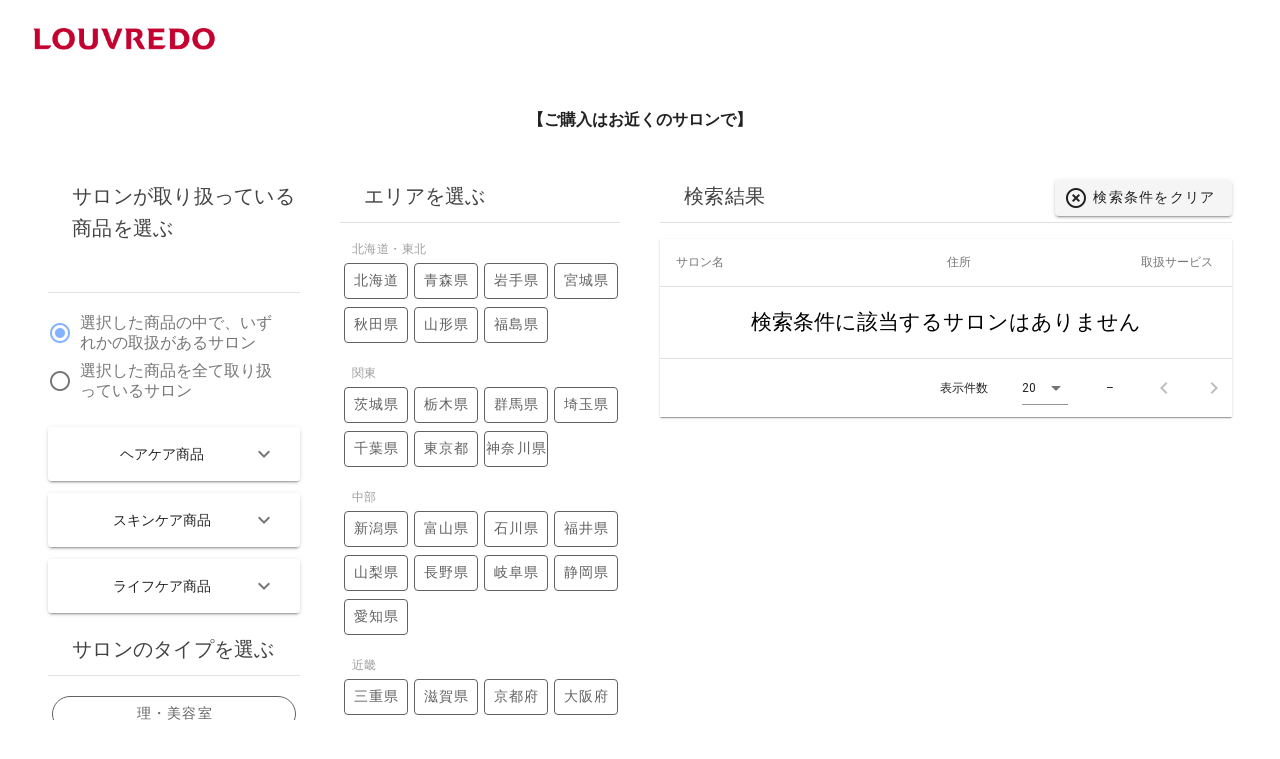

--- FILE ---
content_type: text/html; charset=UTF-8
request_url: https://store.louvredo.com/search/?pid=1753
body_size: 1131
content:
<!DOCTYPE html><html lang=ja><head><meta charset=utf-8><meta http-equiv=X-UA-Compatible content="IE=edge"><meta name=viewport content="width=device-width,initial-scale=1"><link rel=icon href=/search/favicon.ico><title>店舗検索 | LOUVREDO</title><link rel=stylesheet href="https://fonts.googleapis.com/css?family=Roboto:100,300,400,500,700,900"><link rel=stylesheet href=https://cdn.jsdelivr.net/npm/@mdi/font@latest/css/materialdesignicons.min.css><link href=/search/css/style.css rel=stylesheet><link href=/search/css/app.7d90891f.css rel=preload as=style><link href=/search/css/chunk-vendors.1c595167.css rel=preload as=style><link href=/search/js/app.e6278c99.js rel=preload as=script><link href=/search/js/chunk-vendors.8878cc96.js rel=preload as=script><link href=/search/css/chunk-vendors.1c595167.css rel=stylesheet><link href=/search/css/app.7d90891f.css rel=stylesheet></head><body><noscript><strong>We're sorry but admin doesn't work properly without JavaScript enabled. Please enable it to continue.</strong></noscript><div id=app></div><script src=/search/all.js></script><script src=/search/js/chunk-vendors.8878cc96.js></script><script src=/search/js/app.e6278c99.js></script></body></html>

--- FILE ---
content_type: text/css
request_url: https://store.louvredo.com/search/css/app.7d90891f.css
body_size: 4368
content:
.header[data-v-0a380df9]{font-family:Noto Sans Japanese,"\30D2\30E9\30AE\30CE\89D2\30B4\30B7\30C3\30AF   Pro",Hiragino Kaku Gothic Pro,"\6E38\30B4\30B7\30C3\30AF\4F53",Yu Gothic,YuGothic,"\30E1\30A4\30EA\30AA",Meiryo,sans-serif}.v-application p[data-v-0a380df9]{line-height:2;color:#000}.v-card[data-v-0a380df9]:not(.v-sheet--tile){border-radius:35px}.v-btn.v-size--default[data-v-0a380df9]{font-size:13px}.footer[data-v-14eb4cda]{font-family:Noto Sans Japanese,"\30D2\30E9\30AE\30CE\89D2\30B4\30B7\30C3\30AF   Pro",Hiragino Kaku Gothic Pro,"\6E38\30B4\30B7\30C3\30AF\4F53",Yu Gothic,YuGothic,"\30E1\30A4\30EA\30AA",Meiryo,sans-serif!important;position:unset}.footer_contact[data-v-14eb4cda]{margin-left:1em}.v-data-table-header-mobile{display:none}.v-chip__content{margin-right:auto;margin-left:auto}.modal{display:none}.panel_select[data-v-031b5dd8]{background:#d3d3d3}.card_select[data-v-031b5dd8]{border:3px solid #d3d3d3}.v-application p[data-v-927fcea2]{line-height:2}.v-card[data-v-927fcea2]:not(.v-sheet--tile){border-radius:35px}.btn_sp[data-v-95b34086]{opacity:.5;z-index:9999}.v-list-item__content[data-v-9a217940]{display:block}.v-list-item__title[data-v-9a217940]{overflow-wrap:normal!important;white-space:break-spaces;font-size:20px}@media (max-width:960px){.v-list-item__title[data-v-9a217940]{font-size:14px}}.v-application p.text-center:before{content:"\3010"}.v-application p.text-center:after{content:"\3011"}#step{width:100%;margin:50px 0 80px}#step .inner{max-width:1040px;margin:0 auto;padding:0 20px}#step ol{display:-webkit-box;display:-ms-flexbox;display:flex;-webkit-box-pack:justify;-ms-flex-pack:justify;justify-content:space-between;padding:0}#step ol li{width:calc(20% - 8px);border:1px solid #d3d3d3;padding:5px}#step .step_no{background:#eaeaea;font-size:16px;font-weight:700;letter-spacing:.1em;color:#848484;text-align:center;padding:5px;margin-bottom:20px}#step .text p{font-size:13px;line-height:1.8em;text-align:center}#step .text p img{display:block;margin:.5em auto}#step .img_01{width:177px}#step .img_02{width:110px}@media screen and (max-width:1080px){#step{margin:4.62vw 0 7.4vw}#step .inner{padding:0 1.85vw}#step ol li{width:calc(20% - .74vw);padding:.46vw}#step .step_no{font-size:1.48vw;padding:.46vw;margin-bottom:1.85vw}#step .text p{font-size:1.2vw}#step .img_01{width:16.38vw}#step .img_02{width:10.18vw}}@media screen and (max-width:960px){.v-application p.text-center:after,.v-application p.text-center:before{display:none}.v-application p.text-center{font-size:4.8vw!important}.v-application .mb-3{font-size:3.73vw!important;text-align:left!important}.v-application .mb-3 div:nth-of-type(3){background:#e3e3e3;padding:2.66vw;font-size:2.8vw!important}#step ol{display:block}#step ol li{width:100%;display:-webkit-box;display:-ms-flexbox;display:flex;padding:1.33vw;margin-bottom:2.66vw}#step .step_no{width:21.33vw;font-size:3.73vw;margin:0;padding:1.33vw;position:relative}#step .step_no span{display:block;width:100%;position:absolute;left:50%;top:50%;-webkit-transform:translate(-50%,-50%);transform:translate(-50%,-50%)}#step .text{width:calc(100% - 21.33vw);padding-left:5.33vw}#step .text p{font-size:3.46vw;line-height:1.5em;text-align:left;margin-bottom:0;padding:1.33vw}#step .text p img{margin:.3em 0}#step .img_01{width:53.33vw}#step .img_02{width:43.73vw}}.type-btn .v-btn__content{-webkit-box-flex:1!important;-ms-flex:auto!important;flex:auto!important}.v-btn:not(.v-btn--round).v-size--default{height:auto;min-height:36px}.v-dialog>.v-card>.v-card__text{padding:0 3% 20px}.elevation-1{width:100%}.v-application .title{height:auto!important;margin-bottom:10px}.v-content{margin-top:72px}.v-application .title{color:#424242;-webkit-box-align:baseline;-ms-flex-align:baseline;align-items:baseline;height:48px}.v-chip.v-size--large{width:200px}.v-input--checkbox .v-messages{display:none}.v-card__title{font-size:16px}.btn_select{background:#d3d3d3}.el-table__expanded-cell[class*=cell]{padding:3% 3%!important}.store_title{color:#000}.v-data-table__mobile-row__header{width:160px}.theme--light.v-data-table .v-data-table__empty-wrapper td{color:#000;font-size:1.3rem;padding:20px 16px}.theme--light.v-btn.v-btn--disabled{color:rgba(0,0,0,.54)!important}.v-input__append-outer{margin-top:0!important;margin-bottom:0!important}@media (max-width:479px){.v-content{margin-top:50px}.v-responsive__content{width:none!important}}@media (max-width:959px){.v-content{margin-top:60px}}

--- FILE ---
content_type: text/css
request_url: https://store.louvredo.com/search/css/style.css
body_size: 361982
content:
@charset "UTF-8";
/* ==========================================================================
 *
 * Config
 *
========================================================================== */
/* -------------------------------------------
	Reset, Variables, Functions, Mixins, Extends
------------------------------------------- */
/* ==========================================================================
 *
 * Reset
 *
========================================================================== */
@import url(//fonts.googleapis.com/earlyaccess/notosansjapanese.css);
body {
  margin: 0;
  padding: 0;
  font-size: 62.5%;
}

div, h1, h2, h3, h4, h5, h6, p, dl, dt, dd, ul, ol, li, blockquote, pre, table, caption, th, td, address, form, fieldset, legend, object, header, footer, section, article, nav, figure, canvas {
  margin: 0;
  padding: 0;
}

/* table {
  border-spacing: 0;
  border-collapse: collapse;
} */

fieldset, img {
  border: none;
  vertical-align: top;
}

address, caption, cite, code, dfn, em, strong, th, var {
  font-weight: normal;
  font-style: normal;
}

ol, ul, li {
  list-style: none;
}

/* caption, th, td {
  vertical-align: top;
  text-align: left;
} */

h1, h2, h3, h4, h5, h6, small {
  font-weight: normal;
  font-size: 100%;
}

i {
  font-style: normal;
}

/* q:before, q:after {
  content: '';
} */

/* abbr, acronym {
  border: none;
} */

/* sup {
  vertical-align: top;
} */

/* sub {
  vertical-align: baseline;
} */

a, object, embed {
  outline: none;
}

a:hover, a:active, a:focus {
  outline: none;
}

header, footer, section, article, nav, figure, canvas, main {
  display: block;
}

/* ==========================================================================
 *
 * Variables
 *
========================================================================== */
/* -------------------------------------------
	Colors
------------------------------------------- */
/* -------------------------------------------
	Fonts
------------------------------------------- */

/* -------------------------------------------
	Media Queries
------------------------------------------- */
/* ==========================================================================
 *
 * Utility: Extends
 *
========================================================================== */
/* ==========================================================================
 *
 * Utility: Function - calculate-vw-size
 *
========================================================================== */
/* ==========================================================================
 *
 * Utility: Function - strip-unit
 *
========================================================================== */
/* ==========================================================================
 *
 * Utility: Function - zero-padding
 * 数値をゼロパディングする
 *
========================================================================== */
/* ==========================================================================
 *
 * Utility: Mixin - clearfix
 *
========================================================================== */
/* ==========================================================================
 *
 * Utility: Mixin - font-smoothing
 * OSX 向けフォントレンダリングの調整
 * http://maximilianhoffmann.com/posts/better-font-rendering-on-osx
 *
========================================================================== */
/* ==========================================================================
 *
 * Utility: Mixin - hidden-text
 * sprite などのお供に
 *
========================================================================== */
/* ==========================================================================
 *
 * Utility: Mixin - hidden
 * display: none せずに要素を隠す
 *
========================================================================== */
/* ==========================================================================
 *
 * Utility: Mixin - opacity
 *
========================================================================== */
/* ==========================================================================
 *
 * Utility: Mixin - placeholder
 * プレースホルダーの色を設定する
 *
========================================================================== */
/* ==========================================================================
 *
 * Utility: Mixin - pre-wrap
 * テキストの改行を pre 的な振る舞いに設定
 *
========================================================================== */
/* ==========================================================================
 *
 * Utility: Mixin - reset-button
 * button 要素をリセット
 *
========================================================================== */
/* ==========================================================================
 *
 * Utility: Mixin - reset-input
 * input 要素をリセット
 *
========================================================================== */
/* ==========================================================================
 *
 * Utility: Mixin - reset-select
 * select 要素をリセット
 *
========================================================================== */
/* ==========================================================================
 *
 * Utility: Mixin - sprite
 *
========================================================================== */
/* ==========================================================================
 *
 * Utility: Mixin - text-ellipsis
 * テキストを ... で省略する
 *
========================================================================== */
/* ==========================================================================
 *
 * Utility: Mixin - white-space
	- normal
	- nowrap
	- pre-wrap
 *
========================================================================== */
/* -------------------------------------------
	Base
------------------------------------------- */
/* ==========================================================================
 *
 * Base
 *
========================================================================== */
/* -------------------------------------------
	Elements
------------------------------------------- */
body {
  width: 100%;
  font-size: 10px;
  font-family: "Noto Sans Japanese", "ヒラギノ角ゴシック Pro", "Hiragino Kaku Gothic Pro", "游ゴシック体", "Yu Gothic", YuGothic, "メイリオ", Meiryo, sans-serif;
  color: #3f2f29;
  background-color: #fff;
  position: relative;
}

* {
  box-sizing: border-box;
}

*::before,
*::after {
  box-sizing: border-box;
}

a {
  color: inherit;
  text-decoration: none;
  cursor: pointer;
}

b,
em,
strong {
  font-weight: bold;
}

/* table {
  width: 100%;
  border-collapse: collapse;
  table-layout: fixed;
} */

/* input[type="text"],
input[type="password"],
input[type="email"],
input[type="url"],
input[type="search"],
textarea {
  margin: 0;
  padding: 0;
  font: inherit;
  border: none;
  border-radius: 0;
  background: none;
  outline: none;
  -moz-appearance: none;
  -webkit-appearance: none;
  appearance: none;
} */

/* button,
input[type="button"],
input[type="reset"],
input[type="submit"] {
  margin: 0;
  padding: 0;
  border: none;
  background: transparent;
  color: inherit;
  font: inherit;
  text-align: left;
  outline: none;
  -moz-appearance: none;
  -webkit-appearance: none;
  appearance: none;
} */
/* button::-moz-focus-inner,
input[type="button"]::-moz-focus-inner,
input[type="reset"]::-moz-focus-inner,
input[type="submit"]::-moz-focus-inner {
  padding: 0;
  border: none;
} */

img {
  max-width: 100%;
  height: auto;
}

.sp {
  display: none;
}

.tb {
  display: none;
}

.pc {
  display: block;
}

/* -------------------------------------------
	Layouts
------------------------------------------- */
.header {
  z-index: 2;
}

/* .main {
  z-index: 0;
} */

.footer {
  z-index: 1;
}

/* .modal {
  z-index: 3;
} */

/* -------------------------------------------
	Media Queries
------------------------------------------- */
@media (min-width: 960px) {
  a {
    transition: opacity 400ms ease-out;
  }
  a:hover {
    opacity: .8;
    transition: opacity 150ms ease-in-out;
  }
}
@media (max-width: 959px) {
  .pc {
    display: none;
  }

  .sp {
    display: none;
  }

  .tb {
    display: block;
  }
}
@media (max-width: 767px) {
  .pc {
    display: none;
  }

  .sp {
    display: none;
  }

  .tb {
    display: block;
  }
}
@media (max-width: 479px) {
  .pc {
    display: none;
  }

  .tb {
    display: none;
  }

  .sp {
    display: block;
  }
}

/* -------------------------------------------
	Icon Font
------------------------------------------- */
/* ------------------------------------------------------
// Icon - アイコン
// ------------------------------------------------------ */
@font-face {
  font-family: "lcIcons";
  src: url("[data-uri]") format("woff"), url("[data-uri]") format("truetype");
  font-weight: normal;
  font-style: normal;
}
.lcIcon {
  font-size: 30px;
  line-height: 1;
  display: inline-block;
  vertical-align: top;
}
.lcIcon::before {
  font-family: "lcIcons";
  content: "";
  font-size: 100%;
  display: inline-block;
  vertical-align: top;
  text-rendering: optimizeLegibility;
  -webkit-font-smoothing: antialiased;
  -moz-osx-font-smoothing: grayscale;
  speak: none;
}
.lcIcon.-arrow_down_2::before {
  content: "\f101";
}
.lcIcon.-arrow_down::before {
  content: "\f102";
}
.lcIcon.-arrow_left_2::before {
  content: "\f103";
}
.lcIcon.-arrow_left_3::before {
  content: "\f104";
}
.lcIcon.-arrow_left_4::before {
  content: "\f105";
}
.lcIcon.-arrow_left::before {
  content: "\f106";
}
.lcIcon.-arrow_right_2::before {
  content: "\f107";
}
.lcIcon.-arrow_right_3::before {
  content: "\f108";
}
.lcIcon.-arrow_right_4::before {
  content: "\f109";
}
.lcIcon.-arrow_right::before {
  content: "\f10a";
}
.lcIcon.-arrow_up_2::before {
  content: "\f10b";
}
.lcIcon.-arrow_up::before {
  content: "\f10c";
}
.lcIcon.-blank_2::before {
  content: "\f10d";
}
.lcIcon.-blank::before {
  content: "\f10e";
}
.lcIcon.-cart::before {
  content: "\f10f";
}
.lcIcon.-caution::before {
  content: "\f110";
}
.lcIcon.-check::before {
  content: "\f111";
}
.lcIcon.-close::before {
  content: "\f112";
}
.lcIcon.-facebook::before {
  content: "\f113";
}
.lcIcon.-fukugen_2::before {
  content: "\f114";
}
.lcIcon.-fukugen::before {
  content: "\f115";
}
.lcIcon.-googleplus::before {
  content: "\f116";
}
.lcIcon.-instagram::before {
  content: "\f117";
}
.lcIcon.-mail_2::before {
  content: "\f118";
}
.lcIcon.-mail::before {
  content: "\f119";
}
.lcIcon.-pin::before {
  content: "\f11a";
}
.lcIcon.-pinterest::before {
  content: "\f11b";
}
.lcIcon.-search::before {
  content: "\f11c";
}
.lcIcon.-tel::before {
  content: "\f11d";
}
.lcIcon.-twitter::before {
  content: "\f11e";
}

/* -------------------------------------------
	Amimations
------------------------------------------- */
/* No files to import found in _amimations/**\/* */
/* -------------------------------------------
	Blocks
------------------------------------------- */
/* ==========================================================================
 *
 * Slick
 * refs http://kenwheeler.github.io/slick/
 *
========================================================================== */
/* .slick-slider {
  position: relative;
  display: block;
  box-sizing: border-box;
  -webkit-user-select: none;
  -moz-user-select: none;
  -ms-user-select: none;
  user-select: none;
  -webkit-touch-callout: none;
  -khtml-user-select: none;
  touch-action: pan-y;
  -webkit-tap-highlight-color: transparent;
}

.slick-list {
  position: relative;
  display: block;
  overflow: hidden;
  margin: 0;
  padding: 0;
}

.slick-list:focus {
  outline: none;
}

.slick-list.dragging {
  cursor: pointer;
  cursor: hand;
}

.slick-slider .slick-track,
.slick-slider .slick-list {
  transform: translate3d(0, 0, 0);
}

.slick-track {
  position: relative;
  top: 0;
  left: 0;
  display: block;
}

.slick-track:before,
.slick-track:after {
  display: table;
  content: '';
}

.slick-track:after {
  clear: both;
}

.slick-loading .slick-track {
  visibility: hidden;
}

.slick-slide {
  display: none;
  float: left;
  height: 100%;
  min-height: 1px;
}

[dir='rtl'] .slick-slide {
  float: right;
}

.slick-slide img {
  display: block;
}

.slick-slide.slick-loading img {
  display: none;
}

.slick-slide.dragging img {
  pointer-events: none;
}

.slick-initialized .slick-slide {
  display: block;
}

.slick-loading .slick-slide {
  visibility: hidden;
}

.slick-vertical .slick-slide {
  display: block;
  height: auto;
  border: 1px solid transparent;
}

.slick-arrow.slick-hidden {
  display: none;
} */

/* ==========================================================================
 *
 * Blocks - .access
 *
========================================================================== */
/* .access {
  max-width: 1000px;
  margin: 0 auto;
}
.access__offices {
  padding: 0 30px 70px;
}
@media (max-width: 959px) {
  .access__offices {
    padding: 0 20px 50px;
  }
}
@media (max-width: 479px) {
  .access__offices {
    padding: 0 15px 40px;
  }
} */

/* ==========================================================================
 *
 * Blocks - .alert
 *
========================================================================== */
/* .alert__inner {
  max-width: 780px;
  padding: 85px 65px 55px;
  color: #333;
  border-radius: 35px;
  background-color: #fff;
}

.alert__title {
  font-size: 24px;
  line-height: 1.5;
  text-align: center;
}

.alert__text {
  margin-top: 15px;
  font-size: 13px;
  line-height: 2.31;
}

.alert__btns {
  margin-top: 35px;
  text-align: center;
}
.alert__btns .lcButton {
  margin: 0 15px;
  display: inline-block;
}
.alert__btns .lcButton a {
  color: #fff;
}
.alert__btns .lcButton.-gray a {
  color: #fff;
  background-color: #ccc;
} */

/* .btn__kamimiru {
    margin: 40px auto 10px;
    width:287px;
    height:auto;
} */
/* .btn__kamimiru-txt {
    margin: 0 auto 80px;
    font-size: 19px;
    text-align: center;
} */
/* .btn__kamimiru-txt a {
  color: #999;
} */

/* @media (max-width: 959px) {
  .alert {
    margin: 0 30px;
  }
  .alert__inner {
    width: 100%;
    padding: 55px 45px 45px;
  }

  .alert__title {
    font-size: 21px;
  }

  .alert__text {
    line-height: 2.08;
  }

  .alert__btns {
    margin-top: 25px;
  }
}
@media (max-width: 479px) {
  .alert {
    margin: 0 15px;
  }
  .alert__inner {
    padding: 48px 30px 25px;
  }

  .alert__title {
    font-size: 18px;
  }

  .alert__btns {
    margin: 25px -30px 0;
  }
  .alert__btns .lcButton {
    margin: 0 5px 15px;
  }
} */

/* ==========================================================================
 *
 * Blocks - .beauty
 *
========================================================================== */
/* .beauty .product__header__img {
  background-image: url(/assets/img/beauty/bg_1_l.jpg);
  background-position: center center;
}
.beauty .product__header__title {
  top: 32%;
}
.beauty .product__header__title::before {
  margin-top: 0;
}
.beauty .product__column.-left .product__column__img {
  background-image: url(/assets/img/beauty/item_left_l.png);
}
.beauty .product__column.-right .product__column__img {
  background-image: url(/assets/img/beauty/item_right_l.png);
}
.beauty__bnr {
  width: 100%;
  height: 0;
  padding-top: 20.3125%;
  margin: 70px 0 -25px;
  background: url(/assets/img/beauty/bnr_1_l.png) no-repeat center center transparent;
  background-size: 100% auto;
  position: relative;
}
.beauty__bnr .beauty__bnr__inner {
  position: absolute;
  top: 0;
  bottom: 0;
  left: 0;
  right: 0;
  z-index: 1;
}
.beauty__bnr .beauty__bnr__inner > p {
  color: #8c7875;
  font-size: 14px;
  line-height: 1.7;
  text-align: center;
  position: absolute;
  top: 70px;
  right: 22%;
}
.beauty__bnr .beauty__bnr__inner > p > img {
  margin: 0 auto 15px;
  display: block;
}
.beauty__bnr .beauty__bnr__link {
  right: 0;
} */
/* @media (max-width: 959px) {
  .beauty .product__header__img {
    background-size: cover;
  }
  .beauty .product__column.-left .product__column__img {
    background-image: url(/assets/img/beauty/item_left_m.png);
  }
  .beauty .product__column.-right .product__column__img {
    background-image: url(/assets/img/beauty/item_right_m.png);
  }
  .beauty__bnr {
    padding-top: 26.953125%;
    margin: 60px 0 0;
    background-image: url(/assets/img/beauty/bnr_1_m.png);
  }
  .beauty__bnr .beauty__bnr__inner > p {
    font-size: 13px;
    line-height: 1.6;
    top: 45px;
    right: 9%;
  }
  .beauty__bnr .beauty__bnr__inner > p > img {
    width: 170px;
  }
} */
/* @media (max-width: 479px) {
  .beauty .product__header {
    height: 0;
        padding-top: 40px;
  }
  .beauty .product__header__img {
    height: auto;
    background-image: url(/assets/img/beauty/bg_1_s.jpg);
    background-size: 100%;
    background-position: top center;
  }
  .beauty .product__header__title {
    left: 12%;
  }
  .beauty .product__header__title img {
    width: 150px;
  }
  .beauty .product__column.-left .product__column__inner {
    padding-top: 72.5333333%;
  }
  .beauty .product__column.-left .product__column__img {
    background-image: url(/assets/img/beauty/item_left_s.png);
  }
  .beauty .product__column.-right .product__column__inner {
    padding-top: 72.5333333%;
  }
  .beauty .product__column.-right .product__column__img {
    background-image: url(/assets/img/beauty/item_right_s.png);
  }
  .beauty .product__column.-right .product__column__txt {
    color: #fff;
    background-color: transparent;
  }
  .beauty__bnr {
    padding-top: 81.33%;
    margin: 60px 0 0;
    background-image: url(/assets/img/beauty/bnr_1_s.png);
  }
  .beauty__bnr .beauty__bnr__inner > p {
    top: 32px;
    left: 50%;
    right: auto;
    transform: translateX(-50%);
    white-space: nowrap;
  }
  .beauty__bnr .beauty__bnr__inner > p > img {
    width: 124px;
  }
} */

/* ==========================================================================
 *
 * Blocks - .commonHeader
 *
========================================================================== */
/* .commonHeader {
  width: 100%;
  height: 0;
  padding-top: 15.625%;
  background: url(/assets/img/common/header_bg_l.png) no-repeat center center transparent;
  background-size: cover;
  position: relative;
}
.commonHeader__title {
  color: #5f4e4f;
  font-size: 24px;
  text-align: center;
  white-space: nowrap;
  position: absolute;
  top: 50%;
  left: 50%;
  transform: translate(-50%, -50%);
}
.commonHeader__title > span {
  font-size: 16px;
  line-height: 2.25;
  display: block;
}
@media (max-width: 959px) {
  .commonHeader {
    padding-top: 20.83%;
    background-image: url(/assets/img/common/header_bg_m.png);
  }
  .commonHeader__title {
    font-size: 20px;
  }
  .commonHeader__title > span {
    font-size: 14px;
  }
}
@media (max-width: 479px) {
  .commonHeader {
    padding-top: 33.3%;
    background-image: url(/assets/img/common/header_bg_s.png);
  }
  .commonHeader__title {
    font-size: 18px;
  }
} */

/* ==========================================================================
 *
 * Blocks - .concept
 *
========================================================================== */
/* .concept__inner, .thanks__inner {
  padding: 125px 30px 115px;
  text-align: center;
  background: url(/assets/img/common/bg_l.jpg) no-repeat center center transparent;
  background-size: cover;
}

.concept__txt, .thanks__txt {
  margin-top: 80px;
  color: #5f4e4f;
  font-size: 16px;
  line-height: 2;
}
.concept__txt p + p, .thanks__txt p + p {
  margin-top: 30px;
}

.concept__logo {
  margin-top: 90px;
}
@media (max-width: 959px) {
  .concept__inner, .thanks__inner {
    padding: 108px 20px 100px;
    background-image: url(/assets/img/common/bg_m.jpg);
  }

  .concept__title {
    width: 325px;
    margin: 0 auto;
  }

  .concept__txt, .thanks__txt {
    margin-top: 52px;
    font-size: 15px;
  }

  .concept__logo {
    width: 155px;
    margin: 55px auto 0;
  }
}
@media (max-width: 479px) {
  .concept__inner, .thanks__inner {
    padding: 68px 15px 58px;
    background-image: url(/assets/img/common/bg_s.jpg);
  }

  .concept__title {
    width: 260px;
    max-width: 90%;
  }

  .concept__txt, .thanks__txt {
    margin-top: 52px;
    font-size: 3.75vw;
  }
  .concept__txt p .tb, .thanks__txt p .tb {
    display: inline-block;
  }

  .concept__logo {
    width: 150px;
    margin: 45px auto 0;
  }
} */

/* ==========================================================================
 *
 * Blocks - .contact
 *
========================================================================== */
/* .contact {
  max-width: 770px;
  margin: 0 auto;
  padding: 0 20px;
  color: #5f4e4f;
  font-size: 14px;
  line-height: 1.8;
}
.contact :placeholder-shown {
  color: rgba(95, 78, 79, 0.5);
}
.contact ::-webkit-input-placeholder {
  color: rgba(95, 78, 79, 0.5);
}
.contact :-moz-placeholder {
  color: rgba(95, 78, 79, 0.5);
}
.contact ::-moz-placeholder {
  color: rgba(95, 78, 79, 0.5);
}
.contact :-ms-input-placeholder {
  color: rgba(95, 78, 79, 0.5);
}
.contactForm {
  padding: 30px 0 80px;
}

.contactForm__tab__tabs {
  margin: 0 -8px;
  font-size: 0;
}
.contactForm__tab__tabs > li {
  width: 33%;
  padding: 0 8px;
  font-size: 13px;
  text-align: center;
  display: inline-block;
}
.contactForm__tab__tabs > li:nth-child(2) {
  width: 34%;
}
.contactForm__tab__tabs > li label {
  padding: 14px 0;
  color: #5f4e4f;
  text-decoration: none;
  background: #fce5ea;
  display: block;
  position: relative;
}
.contactForm__tab__tabs > li label.-current {
  color: #fff;
  background: #e6032f;
  cursor: default;
  pointer-events: none;
}
.contactForm__tab__tabs > li label input.hidden {
  width: 100%;
  height: 100%;
  margin: 0;
  padding: 0;
  display: block;
  opacity: 0;
  position: absolute;
  top: 0;
  left: 0;
}

.contactForm__tab__contents > div {
  padding: 30px 0 15px;
  font-size: 13px;
  display: none;
}
.contactForm__tab__contents > div.-current {
  display: block;
}
.contactForm__tab__contents > div .lcInput {
  margin-top: 10px;
}

.contactForm__tab__contents__note {
  margin-top: 15px;
}
.contactForm__tab__contents__note span {
  float: right;
}

.contactForm__section {
  margin-bottom: 35px;
}
.contactForm__section.-col2 .contactForm__section__title + .contactForm__section__inputs .lcInput {
  margin-top: 0;
}
.contactForm__section.-col2 .contactForm__section__inputs {
  letter-spacing: -0.4em;
}
.contactForm__section.-col2 .contactForm__section__inputs .lcInput,
.contactForm__section.-col2 .contactForm__section__inputs .lcRadio,
.contactForm__section.-col2 .contactForm__section__inputs .lcCheckbox {
  width: 50%;
  letter-spacing: normal;
  display: inline-block;
  vertical-align: top;
}
.contactForm__section.-col2 .contactForm__section__inputs .lcInput:nth-child(1),
.contactForm__section.-col2 .contactForm__section__inputs .lcRadio:nth-child(1),
.contactForm__section.-col2 .contactForm__section__inputs .lcCheckbox:nth-child(1) {
  padding-right: 8%;
}
.contactForm__section.-col2 .contactForm__section__inputs .lcInput:nth-child(2),
.contactForm__section.-col2 .contactForm__section__inputs .lcRadio:nth-child(2),
.contactForm__section.-col2 .contactForm__section__inputs .lcCheckbox:nth-child(2) {
  padding-left: 8%;
}
.contactForm__section a {
  color: #007eff;
  text-decoration: underline;
}
.contactForm__section a:hover {
  text-decoration: none;
}
.contactForm__section .lcInput {
  margin-top: 20px;
}
.contactForm__section .lcCheckbox,
.contactForm__section .lcRadio,
.contactForm__section .lcSelect {
  padding-top: 12px;
  padding-bottom: 12px;
}
.contactForm__section .lcCheckbox {
  margin-top: 15px;
}
.contactForm__section .contactForm__section__title + .lcInput {
  margin-top: 0;
}

.contactForm__section__title {
  margin: 15px 0;
  position: relative;
}
.contactForm__section__title.-required i {
  color: #e6032f;
  font-size: 24px;
  position: absolute;
  top: 0px;
  left: -25px;
}

.contactForm__section__inner {
  margin-top: 30px;
}

.contactForm__section__add {
  text-align: right;
}
.contactForm__section__add > button {
  width: auto;
  margin: 0;
  padding: 10px;
  background-color: #c3c4bf;
  cursor: pointer;
  transition: opacity 400ms ease-out;
}
.contactForm__section__add > button:hover {
  opacity: .8;
  transition: opacity 150ms ease-in-out;
}

.contactForm__note {
  margin: -20px 0 30px;
  font-size: 13px;
}

.contactForm__button {
  margin-top: 50px;
}
.contactForm__button button {
  width: 245px;
  margin: 0 auto;
  padding: 18px 5px;
  color: #fff;
  font-size: 13px;
  line-height: 1;
  text-align: center;
  background-color: #e6032f;
  display: block;
  cursor: pointer;
  transition: opacity 400ms ease-out;
}
.contactForm__button button:hover {
  opacity: .75;
  transition: opacity 150ms ease-in-out;
}
.contactForm__button button[disabled] {
  opacity: .5;
  cursor: default;
  pointer-events: none;
} */
/* @media (max-width: 959px) {
  .contact {
    padding: 0 25px;
  }
  .contactForm {
    padding-bottom: 70px;
  }

  .contactForm__tab__contents__note span {
    display: block;
    float: none;
  }

  .contactForm__section .lcInput {
    margin-top: 15px;
  }
  .contactForm__section .lcCheckbox {
    margin-top: 15px;
  }

  .contactForm__section__title {
    margin: 10px 0;
  }
} */
/* @media (max-width: 767px) {
  .contactForm__tab__tabs {
    margin: 0 -10px;
  }
  .contactForm__tab__tabs > li {
    padding: 0 5px;
    font-size: 12px;
  }
} */
/* @media (max-width: 479px) {
  .contact {
    font-size: 14px;
  }
  .contactForm {
    padding-bottom: 60px;
  }

  .contactForm__tab__tabs {
    margin: 0 -12px;
  }
  .contactForm__tab__tabs > li {
    padding: 0 3px;
    font-size: 12px;
    vertical-align: top;
  }
  .contactForm__tab__tabs > li label {
    height: 50px;
    padding: 0;
    position: relative;
  }
  .contactForm__tab__tabs > li label span {
    width: 100%;
    position: absolute;
    top: 50%;
    left: 50%;
    transform: translate(-50%, -50%);
  }

  .contactForm__tab__contents > div {
    font-size: 12px;
  }

  .contactForm__tab__contents__note {
    margin-top: 10px;
  }

  .contactForm__section.-col2 .contactForm__section__inputs .lcInput {
    width: 100%;
    display: block;
  }
  .contactForm__section.-col2 .contactForm__section__inputs .lcInput:nth-child(1) {
    padding-right: 0;
  }
  .contactForm__section.-col2 .contactForm__section__inputs .lcInput:nth-child(2) {
    padding-left: 0;
  }

  .contactForm__section__title {
    margin-left: 18px;
    font-size: 14px;
  }

  .contactForm__section__inner {
    margin-top: 30px;
  }

  .contactForm__note {
    margin: -20px 0 30px;
    font-size: 13px;
  }

  .contactForm__note {
    font-size: 12px;
  }

  .contactForm__button {
    margin-top: 0;
  }
} */

/* ==========================================================================
 *
 * Blocks - .corporateHeader
 *
========================================================================== */
/* .corporateHeader {
  width: 100%;
  height: 0;
  padding-top: 15.625%;
  background: url(/assets/img/common/header_bg_l.png) no-repeat center center transparent;
  background-size: cover;
  position: relative;
}
.corporateHeader img {
  position: absolute;
  top: 50%;
  left: 50%;
  transform: translate(-50%, -50%);
}
@media (max-width: 959px) {
  .corporateHeader {
    padding-top: 20.83%;
    background-image: url(/assets/img/common/header_bg_m.png);
  }
  .corporateHeader img {
    width: 170px;
  }
}
@media (max-width: 479px) {
  .corporateHeader {
    padding-top: 33.3%;
    background-image: url(/assets/img/common/header_bg_s.png);
  }
  .corporateHeader img {
    width: 130px;
  }
} */

/* ==========================================================================
 *
 * Blocks - .course
 *
========================================================================== */
/* .course__tabs {
  margin-top: 35px;
  font-size: 0;
}

.course__tab {
  margin: 0 8px;
  font-size: 14px;
  vertical-align: top;
  display: inline-block;
}
.course__tab > a {
  width: 130px;
  color: #5f4e4f;
  line-height: 35px;
  border-radius: 20px;
  background-color: #e3e3e3;
  display: block;
  transition: background-color 150ms ease-out;
}
.course__tab > a:hover, .course__tab > a.-current {
  color: #fff;
  background-color: #e6002d;
  opacity: 1;
}

.course__content {
  margin-top: 45px;
}

.course__content__base {
  font-size: 1.02vw;
  line-height: 1;
}
.course__content__base .lcIcon {
  margin-top: 8px;
  font-size: 36px;
  display: block;
  opacity: .5;
}

.course__content__body {
  margin-top: 6px;
  display: none;
}
.course__content__body.-current {
  display: block;
}

.course__content__lines {
  font-size: 0;
}

.course__content__line {
  width: 33%;
  padding: 0 17px;
  font-size: 13px;
  vertical-align: top;
  display: inline-block;
}

.course__content__block {
  padding: 15px 20px;
  text-align: left;
  background: #fff;
}
.course__content__block + .course__content__block {
  margin-top: 25px;
}
.course__content__block > em {
  font-size: 18px;
  line-height: 1.5;
  font-weight: normal;
}
.course__content__block > em img {
  margin-top: 4px;
  float: right;
}
.course__content__block > p {
  margin-top: 10px;
} */
/* @media (max-width: 959px) {
  .course__tab > a {
    width: 17vw;
  }

  .course__content {
    margin-top: 0;
  }

  .course__content__base {
    margin: 25px 0 10px;
    font-size: 13px;
  }
  .course__content__base .lcIcon {
    margin-top: 6px;
  }

  .course__content__body {
    margin-top: 0;
  }

  .course__content__line {
    width: 370px;
    max-width: 90%;
    margin: 0 auto 30px;
    padding: 0;
    display: block;
  }
  .course__content__line + .course__content__line {
    margin-top: 10px;
  }

  .course__content__block > p {
    margin-top: 10px;
  }
}
@media (max-width: 479px) {
  .course__tabs {
    margin: 20px 25px 0;
  }

  .course__tab {
    width: 50%;
    margin: 0;
    padding: 10px;
  }
  .course__tab > a {
    width: 100%;
  }

  .course__content {
    padding-bottom: 15px;
  }

  .course__content__base {
    margin: 40px 0px 5px;
    font-size: 3.5vw;
    white-space: nowrap;
  }

  .course__content__line {
    width: 100%;
    max-width: 100%;
  }

  .course__content__block {
    padding: 15px 20px;
  }
  .course__content__block > em {
    font-size: 4.3vw;
  }
  .course__content__block > p {
    margin-top: 10px;
  }
} */

/* ==========================================================================
 *
 * Blocks - .educa
 *
========================================================================== */
/* .educa__header {
  width: 100%;
  height: 0;
  padding-top: 39.140625%;
  background: url(/assets/img/educa/header_l.png) no-repeat center center transparent;
  background-size: cover;
}

.educa__section {
  padding: 55px 20px;
  text-align: center;
}
.educa__section.-s2 {
  background-color: #f2f2f2;
}
.educa__section.-s3 {
  padding-top: 40px;
}
.educa__section.-s3 .educa__section__title {
  font-size: 18px;
}

.educa__section__title {
  font-size: 24px;
  line-height: 1;
}
.educa__section__title span {
  margin-top: 12px;
  font-size: 16px;
  font-weight: normal;
  display: block;
}

.educa__section__description {
  margin-top: 45px;
  font-size: 14px;
  line-height: 1.714285714;
}

.facilities {
  margin-top: 50px;
  font-size: 0;
}
.facilities .facilities__img {
  width: 33%;
  padding: 0 15px;
  font-size: 10px;
  vertical-align: top;
  display: inline-block;
}

.educa__footer {
  padding-bottom: 65px;
  text-align: center;
}

.educa__footer__title {
  margin-top: 5px;
  font-size: 18px;
  line-height: 1;
}

.educa__footer__info {
  margin-top: 45px;
  font-size: 14px;
}
.educa__footer__info a {
  margin: 0 20px;
}
.educa__footer__info a:nth-child(1) i {
  font-size: 26px;
}
.educa__footer__info i {
  margin: 0 5px;
  vertical-align: middle;
}

.educa__footer__access {
  margin-top: 30px;
  font-size: 16px;
}
.educa__footer__access i {
  margin: 0 5px;
  font-size: 36px;
  vertical-align: -6px;
}

.educa__footer__link {
  margin-top: 40px;
}
.educa__footer__link > p {
  margin-top: 20px;
  font-size: 14px;
}
.educa__footer__link > p a {
  color: #007eff;
}
.educa__footer__link > p a:hover {
  text-decoration: underline;
}

.educa__footer__btn, .index__btn, .thanks__link {
  width: 285px;
  margin: 0 auto;
  padding: 6px 0;
  color: #fff;
  font-size: 13px;
  text-align: center;
  border-radius: 3px;
  background-color: #e6002d;
  display: block;
} */
/* @media (max-width: 959px) {
  .educa__header {
    padding-top: 45.5729167%;
    background-image: url(/assets/img/educa/header_m.png);
  }

  .educa__section.-s2 {
    padding-bottom: 0;
    overflow: auto;
  }
  .educa__section.-s3 {
    padding-left: 0;
    padding-right: 0;
  }

  .facilities {
    white-space: nowrap;
    overflow: hidden;
  }
  .facilities .facilities__img {
    width: 33.4%;
    padding: 0;
  }
}
@media (max-width: 479px) {
  .educa__header {
    padding-top: 64.8%;
    background-image: url(/assets/img/educa/header_s.png);
  }

  .educa__section {
    padding: 40px 15px;
  }
  .educa__section.-s3 .educa__section__title {
    font-size: 4.3vw;
  }

  .educa__section__title {
    font-size: 4.8vw;
  }
  .educa__section__title span {
    margin-top: 10px;
    font-size: 4vw;
    line-height: 1.7;
  }

  .educa__section__description {
    font-size: 13px;
    line-height: 1.846153846;
    text-align: left;
  }
  .educa__section__description br {
    display: none;
  }

  .facilities {
    margin-top: 30px;
  }
  .facilities .facilities__img {
    width: 100%;
    padding: 0;
    display: block;
  }
  .facilities .facilities__img + .facilities__img {
    margin-top: 20px;
  }

  .educa__footer__title {
    margin-top: 10px;
    font-size: 4.3vw;
    line-height: 1.5;
  }

  .educa__footer__info {
    margin-top: 40px;
  }
  .educa__footer__info a {
    margin: 20px 0;
    display: block;
  }

  .educa__footer__access {
    margin-top: 20px;
    font-size: 3.8vw;
    line-height: 1.5;
  }
  .educa__footer__access i {
    margin: 0 -1em 0 2px;
    line-height: 20px;
  }
} */

/* ==========================================================================
 *
 * Blocks - .footer
 *
========================================================================== */
.footer {
  background-color: #c3c4bf;
  position: relative;
  overflow: auto;
}
/* .toTop {
  position: fixed;
  bottom: 20px;
  right: 30px;
  z-index: 1;
}
.toTop a {
  width: 50px;
  height: 50px;
  color: #fff;
  font-size: 50px;
  line-height: 50px;
  background-color: rgba(0, 0, 0, 0.85);
  display: block;
}
.toTop a .lcIcon {
  font-size: inherit;
} */

/* .footer__inner {
  padding: 40px 30px;
  position: relative;
} */
/* @media (max-width: 959px) {
  .toTop {
    bottom: 20px;
    right: 20px;
  }
  .toTop a {
    width: 40px;
    height: 40px;
    font-size: 40px;
    line-height: 40px;
  }

  .footer__inner {
    padding: 25px 20px;
  }

  .footer__links {
    margin-top: 15px;
  }
} */
/* @media (max-width: 479px) {
  .toTop {
    bottom: 15px;
    right: 15px;
  }

  .footer__inner {
    padding: 20px 15px 0;
  }

  .footer__links {
    margin-top: 40px;
  }
} */

/* ==========================================================================
 *
 * Blocks - .hair
 *
========================================================================== */
/* .hair .product__header__img {
  background-image: url(/assets/img/hair/bg_1_l.jpg);
  background-position: center center;
}
.hair .product__column.-left .product__column__img {
  background-image: url(/assets/img/hair/item_left_l.png);
}
.hair .product__column.-right .product__column__img {
  background-image: url(/assets/img/hair/item_right_l.png);
}
.hair__bnr {
  width: 100%;
  height: 0;
  padding-top: 20.3125%;
  margin: 70px 0 -25px;
  background: url(/assets/img/hair/bnr_1_l.png) no-repeat center center transparent;
  background-size: 100% auto;
  position: relative;
}
.hair__bnr .hair__bnr__inner {
  position: absolute;
  top: 0;
  bottom: 0;
  left: 0;
  right: 0;
  z-index: 1;
}
.hair__bnr .hair__bnr__inner > a {
  height: 100%;
  display: block;
}
.hair__bnr .hair__bnr__inner > a > p {
  color: #fff;
  font-size: 24px;
  line-height: 1.7;
  text-align: center;
  position: absolute;
  top: 50%;
  left: 15.625%;
  transform: translateY(-50%);
}
.hair__bnr .hair__bnr__inner > a > p > span {
  margin-top: 12px;
  font-size: 16px;
  line-height: 20px;
  display: block;
}
.hair__bnr .hair__bnr__inner > a > p > span .lcIcon {
  margin-right: 8px;
  font-size: 28px;
  line-height: inherit;
}
.hair .hair__bnr .hair__bnr__link {
  line-height: 13px;
  background-color: rgba(0, 0, 0, 0.6);
  right: 0;
}
.hair .hair__bnr .hair__bnr__link .lcIcon {
  margin-right: 0;
}
.hair .hair__bnr .hair__bnr__link .-blank {
  font-size: 24px;
}
.hair .hair__bnr .hair__bnr__link .-fukugen_2 {
  margin-right: 10px;
  font-size: 120px;
} */
/* @media (max-width: 959px) {
  .hair .product__header__img {
    background-size: cover;
  }
  .hair .product__header__title img {
    width: 260px;
  }
  .hair .product__column.-left .product__column__img {
    background-image: url(/assets/img/hair/item_left_m.png);
  }
  .hair .product__column.-right .product__column__img {
    background-image: url(/assets/img/hair/item_right_m.png);
  }
  .hair .product__column.-right .product__column__title i,
  .hair .product__column.-right .product__column__txt i {
    font-size: 15.2vw;
  }
  .hair__bnr {
    padding-top: 26.953125%;
    margin: 60px 0 0;
    background-image: url(/assets/img/hair/bnr_1_m.png);
  }
  .hair__bnr .hair__bnr__inner > a > p {
    font-size: 20px;
  }
  .hair__bnr .hair__bnr__inner > a > p > span {
    margin-top: 5px;
    font-size: 13px;
    line-height: 13px;
  }
  .hair__bnr .hair__bnr__inner > a > p > span .lcIcon {
    font-size: 24px;
  }
} */
/* @media (max-width: 479px) {
  .hair .product__header {
    height: 0;
        padding-top: 40px;
  }
  .hair .product__header__img {
    height: auto;
    background-image: url(/assets/img/hair/bg_1_s.jpg);
    background-size: 100%;
    background-position: top center;
  }
  .hair .product__header__title {
    top: 32%;
  }
  .hair .product__header__title img {
    display: none;
  }
  .hair .product__header__title::after {
    content: url(/assets/img/hair/header_title_s.png);
    display: block;
    position: relative;
    z-index: 1;
  }
  .hair .product__column.-left .product__column__inner {
    padding-top: 72.5333333%;
  }
  .hair .product__column.-left .product__column__img {
    background-image: url(/assets/img/hair/item_left_s.png);
  }
  .hair .product__column.-right .product__column__inner {
    padding-top: 72.5333333%;
  }
  .hair .product__column.-right .product__column__img {
    background-image: url(/assets/img/hair/item_right_s.png);
  }
  .hair .product__column.-right .product__column__txt {
    color: #fff;
    background-color: transparent;
  }
  .hair .product__column.-right .product__column__txt i {
    margin-right: 15px;
    font-size: 110px;
    line-height: 20px;
  }
  .hair .product__column__txt span {
    font-weight: normal;
  }
  .hair__bnr {
    padding-top: 81.33%;
    margin: 0;
    background-image: url(/assets/img/hair/bnr_1_s.png);
  }
  .hair__bnr .hair__bnr__inner > a > p {
    font-size: 18px;
    top: 25px;
    left: 0;
    right: 0;
    transform: none;
  }
  .hair__bnr .hair__bnr__inner > a > p > span {
    margin-top: 7px;
    font-size: 12px;
    line-height: 12px;
  }
  .hair__bnr .hair__bnr__inner > a > p > span .lcIcon {
    font-size: 20px;
  }
} */

/* ==========================================================================
 *
 * Blocks - .hairdryershop
 *
========================================================================== */
/* .hairdryershop {
  padding: 60px 30px;
}
.hairdryershop .container {
  margin-left: auto;
  margin-right: auto;
}
.hairdryershop .box_content {
  margin-top: 0;
  border: none;
}
.hairdryershop .serch_shop_list .shop_list dd.tel {
  border-bottom-color: #ccc;
}
.hairdryershop__title {
  font-size: 24px;
  text-align: center;
}
.hairdryershop__title small {
  margin-top: 10px;
  font-size: 15px;
  display: block;
} */

/* ==========================================================================
 *
 * Blocks - .header
 *
========================================================================== */
.header {
  width: 100%;
  height: 72px;
  color: #3f2f29;
  background-color: rgba(255, 255, 255, 0.85);
  position: fixed;
  top: 0;
  left: 0;
}
.header__inner {
  height: 100%;
  padding: 0 30px;
  position: relative;
}

.header__logo {
  position: absolute;
  top: 28px;
  left: 30px;
  z-index: 2;
}
.header__logo a {
  display: block;
}

.header__nav {
  height: 100%;
  z-index: 1;
}

.header__shortcut {
  height: 100%;
  padding-left: 150px;
  font-size: 0;
  text-align: center;
  position: relative;
  z-index: 1;
  font-family: "Noto Sans Japanese", "ヒラギノ角ゴシック Pro", "Hiragino Kaku Gothic Pro", "游ゴシック体", "Yu Gothic", YuGothic, "メイリオ", Meiryo, sans-serif;
}
.header__shortcut li {
  height: 100%;
  margin: 0 20px;
  font-size: 14px;
  display: inline-block;
  vertical-align: top;
}
.header__shortcut li a {
  height: 100%;
  padding-top: 25px;
  line-height: 2;
  display: block;
  position: relative;
}
.header__shortcut li a::before {
  content: "";
  height: 1px;
  display: block;
  position: absolute;
  bottom: -1px;
  left: 0;
  right: 0;
  transition: background-color 300ms 0ms ease-in-out;
}
.-menu .header__shortcut li a.-menu::before, .-items .header__shortcut li a.-items::before, .-menu .header__shortcut li a.-menu::before {
  background-color: #e6002d;
}

.header__link {
  height: 100%;
  position: absolute;
  top: 0;
  right: 30px;
  z-index: 2;
}
.header__link a {
  height: 100%;
  padding: 20px 5px 0 22px;
  font-size: 13px;
  text-align: center;
  line-height: 13px;
  display: block;
  position: relative;
}
.header__link a::before {
  content: "";
  height: 1px;
  display: block;
  position: absolute;
  bottom: -1px;
  left: 0;
  right: 0;
  transition: background-color 300ms 0ms ease-in-out;
}
.-login .header__link a::before {
  background-color: #e6002d;
}
.header__link a span {
  font-size: 11px;
  display: block;
}
.header__link a .lcIcon {
  font-size: 20px;
  line-height: inherit;
  position: absolute;
  top: 30px;
  left: 0;
}

.header__toggle,
.header__close {
  width: 24px;
  height: 23px;
  position: absolute;
  z-index: 1;
  display: block;
}
.header__toggle a,
.header__close a {
  width: 100%;
  height: 100%;
  display: block;
  position: relative;
}
.header__toggle a span,
.header__close a span {
  height: 1px;
  background: #3f2f29;
  display: block;
  position: absolute;
  left: 0;
  right: 0;
  transition: all 120ms ease-out;
}
.header__toggle a span:nth-child(1),
.header__close a span:nth-child(1) {
  margin-top: -1px;
  top: 50%;
}
.header__toggle a span:nth-child(2),
.header__close a span:nth-child(2) {
  top: 5px;
  transform-origin: top left;
}
.header__toggle a span:nth-child(3),
.header__close a span:nth-child(3) {
  bottom: 5px;
  transform-origin: bottom left;
}

.-open .header__toggle a span, .-open .header__toggle:hover span,
.header__close a span,
.header__close:hover span {
  transition: all 250ms cubic-bezier(0.59, 1.38, 1, 1.27);
}
.-open .header__toggle a span:nth-child(1), .-open .header__toggle:hover span:nth-child(1),
.header__close a span:nth-child(1),
.header__close:hover span:nth-child(1) {
  opacity: 0;
}
.-open .header__toggle a span:nth-child(2), .-open .header__toggle:hover span:nth-child(2),
.header__close a span:nth-child(2),
.header__close:hover span:nth-child(2) {
  width: 31px;
  top: 0;
  transform: rotate(45deg);
}
.-open .header__toggle a span:nth-child(3), .-open .header__toggle:hover span:nth-child(3),
.header__close a span:nth-child(3),
.header__close:hover span:nth-child(3) {
  width: 31px;
  bottom: 0;
  transform: rotate(-45deg);
}

.header__toggle {
  margin-top: -11px;
  top: 50%;
  right: 20px;
}
.header__toggle a:hover span:nth-child(2) {
  top: 3px;
}
.header__toggle a:hover span:nth-child(3) {
  bottom: 3px;
}

.header__close {
  top: 30px;
  left: 30px;
  display: none;
}
@media (min-width: 1280px) {
  .header__shortcut {
    padding-left: 30px;
  }
}
@media (min-width: 960px) {
  .header__toggle {
    display: none;
  }

  .header__close {
    display: block;
  }
}
@media (max-width: 959px) {
  .header {
    height: 60px;
  }
  .header__inner {
    padding: 20px 20px 0;
  }

  .header__logo {
    width: 265px;
    top: 20px;
    left: 20px;
  }
}
@media (max-width: 479px) {
  .header {
    height: 50px;
  }
  .header__inner {
    padding: 15px 15px;
  }

  .header__logo {
    width: 200px;
    top: 18px;
    left: 15px;
  }

  .header__louvredo {
    width: 56px;
    top: 18px;
    right: 15px;
  }
}

/* ==========================================================================
 *
 * Blocks - .index
 *
========================================================================== */
/* .index {
  padding-bottom: 20px;
}
.index__mainVisual {
  width: 100%;
  height: 0;
  padding-top: 46.875%;
  position: relative;
}
.index__mainVisual .slick-list,
.index__mainVisual .slick-track {
  height: 100%;
}
.index__mainVisual .slick-arrow {
  font-size: 150px;
  position: absolute;
  top: 50%;
  cursor: pointer;
  z-index: 1;
  transform: translateY(-50%);
  transition: all 400ms ease-in-out;
}
.index__mainVisual .slick-arrow:hover {
  transition: all 150ms ease-out;
}
.index__mainVisual .slick-arrow i {
  font-size: inherit;
}
.index__mainVisual .slick-dots {
  width: 100%;
  height: 0;
  font-size: 0;
  text-align: center;
  position: absolute;
  left: 0;
  bottom: 25px;
  z-index: 1;
}
.index__mainVisual .slick-dots li {
  font-size: 10px;
  display: inline-block;
}
.index__mainVisual .slick-dots li button {
  width: 10px;
  height: 10px;
  margin: 0 5px;
  background-color: rgba(0, 0, 0, 0.4);
  text-indent: -9999px;
  overflow: hidden;
  display: block;
  cursor: pointer;
}
.index__mainVisual .slick-dots li.slick-active button {
  background-color: rgba(0, 0, 0, 0.8);
}

.index__mainVisual__prev {
  left: -.2em;
}
.index__mainVisual__prev:hover {
  transform: translateY(-50%) translateX(-5px);
}

.index__mainVisual__next {
  right: -.2em;
}
.index__mainVisual__next:hover {
  transform: translateY(-50%) translateX(5px);
}

.index__mainVisual__inner {
  width: 100%;
  position: absolute;
  top: 0;
  bottom: 0;
  left: 0;
  right: 0;
  overflow: hidden;
}

.index__mainVisual__image {
  width: 100%;
  height: 100%;
  background: none no-repeat center center transparent;
  background-size: contain;
  float: left;
}
.index__mainVisual__image.-i5 {
  background-image: url(/assets/img/top/mainVisual_5_l.jpg);
}
.index__mainVisual__image.-i7 {
  background-image: url(/assets/img/top/mainVisual_7_l.png);
}
.index__mainVisual__image.-i8 {
  background-image: url(/assets/img/top/mainVisual_8_l.jpg);
}
.index__mainVisual__image.-i9 {
  background-image: url(../img/top/mainVisual_9_l.jpg);
}
.index__mainVisual__image a {
  width: 100%;
  height: 100%;
  display: block;
}

.index__btn {
  width: 180px;
  margin: 40px auto 40px;
  padding: 8px 0;
}

.index__section {
  padding-top: 25px;
  padding-bottom: 90px;
  text-align: center;
}

.index__section__title {
  margin-bottom: 40px;
  color: #a0a0a0;
  font-family: "Noto Sans Japanese", "Avenir", "Helvetica Neue", "Hiragino Kaku Gothic Pro", "游ゴシック体", "Yu Gothic", YuGothic, "メイリオ", Meiryo, sans-serif;
  font-size: 22px;
  font-weight: 300;
  line-height: 1.5;
}

.index__categories {
  width: 100%;
  font-size: 0;
  white-space: nowrap;
  overflow: hidden;
}

.index__category {
  width: 33.34%;
  vertical-align: top;
  display: inline-block;
}
.index__category > a {
  display: block;
}
.index__category.-c3 {
  width: 33.4%;
}

.index__category__img {
  width: 100%;
  height: 0;
  background: none no-repeat center center transparent;
  background-size: cover;
}
.index__category__img.-i1 {
  background-image: url(../../assets/img/top/img_1.png);
}
.index__category__img.-i2 {
  background-image: url(../../assets/img/top/img_2.png);
}
.index__category__img.-i3 {
  background-image: url(../../assets/img/top/img_3.png);
}

.index__category__txt {
  margin-top: 35px;
}

.index__about {
  width: 100%;
  padding: 0 30px;
  font-size: 0;
}

.index__about__inner {
  width: 50%;
  vertical-align: top;
  display: inline-block;
}
.index__about__inner.-i2 .index__about__txt {
  width: 50%;
  vertical-align: top;
  display: inline-block;
}

.index__about__img {
  width: 100%;
  height: 0;
  padding-top: 47.5409836%;
  background: none no-repeat center center transparent;
  background-size: cover;
  position: relative;
}
.index__about__img.-i1 {
  background-image: url(/assets/img/top/img_4.png);
}
.index__about__img.-i2 {
  background-image: url(/assets/img/top/img_5.png);
}

.index__about__txt {
  margin-top: 25px;
  padding-right: 20px;
  text-align: left;
}
.index__about__txt > p {
  font-size: 13px;
  line-height: 1.846153846;
}
.index__about__txt > p em {
  margin-bottom: 20px;
  color: #333;
  font-family: "Noto Sans Japanese", "Helvetica Neue", "Hiragino Kaku Gothic Pro", "游ゴシック体", "Yu Gothic", YuGothic, "メイリオ", Meiryo, sans-serif;
  font-size: 18px;
  font-weight: 400;
  line-height: 1.5;
  display: block;
}
.index__about__txt > a {
  margin-top: 20px;
  color: #333;
  font-size: 11px;
  display: inline-block;
}

.index__news.newsList {
  margin: -20px 0 -55px;
}
.index__news.newsList ul > li:nth-child(6) {
  display: none;
} */
/* @media (max-width: 959px) {
  .index__mainVisual {
    padding-top: 48.4375%;
  }
  .index__mainVisual .slick-arrow {
    font-size: 100px;
  }

  .index__mainVisual__image.-i5 {
    background-image: url(/assets/img/top/mainVisual_5_m.jpg);
  }
  .index__mainVisual__image.-i7 {
    background-image: url(/assets/img/top/mainVisual_7_m.png);
  }
  .index__mainVisual__image.-i8 {
    background-image: url(/assets/img/top/mainVisual_8_m.jpg);
  }
  .index__mainVisual__image.-i9 {
    background-image: url(../img/top/mainVisual_9_m.jpg);
  }

  .index__section {
    padding-bottom: 80px;
  }

  .index__section__title {
    margin-bottom: 30px;
    font-size: 24px;
  }

  .index__category__txt {
    margin-top: 15px;
  }
  .-c1 .index__category__txt img {
    width: 90px;
  }
  .-c2 .index__category__txt img {
    width: 70px;
  }
  .-c3 .index__category__txt img {
    width: 136px;
  }

  .index__about {
    padding: 0;
  }

  .index__about__txt {
    margin-top: 15px;
    padding: 0 20px;
  }
  .index__about__txt > p em {
    margin-bottom: 5px;
  }
  .index__about__txt > a {
    margin-top: 10px;
    font-size: 12px;
  }

  .index__news.newsList ul > li:nth-child(6) {
    display: inline-block;
  }
} */
/* @media (max-width: 479px) {
  .index {
    padding-bottom: 0;
  }
  .index__mainVisual {
    padding-top: 96%;
  }
  .index__mainVisual .slick-arrow {
    font-size: 60px;
  }

  .index__mainVisual__image.-i5 {
    background-image: url(/assets/img/top/mainVisual_5_s.jpg);
  }
  .index__mainVisual__image.-i7 {
    background-image: url(/assets/img/top/mainVisual_7_s.png);
  }
  .index__mainVisual__image.-i8 {
    background-image: url(/assets/img/top/mainVisual_8_s.jpg);
  }
  .index__mainVisual__image.-i9 {
    background-image: url(../img/top/mainVisual_9_s.jpg);
  }

  .index__section__title {
    margin-bottom: 25px;
    font-size: 20px;
  }

  .index__categories {
    white-space: normal;
  }

  .index__category {
    width: 100%;
    margin-bottom: 65px;
    display: block;
  }
  .index__category.-c3 {
    width: 100%;
    margin-bottom: 0;
  }

  .index__about__inner {
    width: 100%;
    display: block;
  }
  .index__about__inner.-i2 {
    margin-top: 65px;
  }

  .index__about__txt {
    padding: 0 15px;
  }
} */

/* ==========================================================================
 *
 * Blocks - .info
 *
========================================================================== */
/* .info {
  max-width: 830px;
  margin: 0 auto;
  color: #5f4e4f;
  font-size: 13px;
  line-height: 1.8;
}
.info__table {
  padding: 60px 30px 80px;
}
.info__table table {
  width: 100%;
  table-layout: fixed;
}
.info__table table tr:last-child th,
.info__table table tr:last-child td {
  border-bottom: none;
}
.info__table table th {
  width: 175px;
  width: 22.8%;
  padding: 15px 20px 15px 5px;
  border-bottom: 1px solid #ddd;
}
.info__table table td {
  padding: 15px 20px 15px 5px;
  border-bottom: 1px solid #ddd;
}
.info__table table td a {
  width: 18px;
  height: 18px;
  margin: 2px 10px 0;
  border-radius: 50%;
  background-color: #e6002d;
  line-height: 18px;
  vertical-align: top;
  display: inline-block;
  position: relative;
}
.info__table table td a .lcIcon {
  color: #fff;
  font-size: 20px;
  line-height: inherit;
  position: absolute;
  top: 50%;
  left: 50%;
  transform: translate(-50%, -50%);
} */
/* @media (max-width: 959px) {
  .info__table {
    padding: 35px 20px 20px;
  }
  .info__table table th {
    width: 175px;
  }
  .info__table table td {
    padding-right: 30px;
  }
  .info__table table td span {
    width: 100%;
    display: inline-block;
    position: relative;
  }
  .info__table table td a {
    margin: 0;
    position: absolute;
    top: 2px;
    right: -25px;
  }
} */
/* @media (max-width: 479px) {
  .info__table {
    padding: 5px 15px 20px;
  }
  .info__table table th {
    width: 6em;
  }
} */

/* ==========================================================================
 *
 * Blocks - .instructor
 *
========================================================================== */
/* .instructor {
  margin-top: 60px;
}
.instructor__title {
  font-size: 18px;
}

.instructor__list {
  margin-top: 5px;
  font-size: 0;
}

.instructor__item {
  max-width: 20%;
  padding: 0 35px;
  font-size: 11px;
  vertical-align: top;
  display: inline-block;
}
.instructor__item > p {
  margin-top: 15px;
}
.instructor__item > p em,
.instructor__item > p span {
  display: block;
  line-height: 1;
}
.instructor__item > p em {
  margin: 12px 0;
  font-size: 14px;
}
@media (max-width: 959px) {
  .instructor {
    margin-top: 80px;
    padding-bottom: 20px;
  }
  .instructor__list {
    margin-top: 20px;
  }

  .instructor__item {
    width: 170px;
    max-width: 100%;
    margin: 40px 25px 0;
    padding: 0;
  }
  .instructor__item > p {
    margin-top: 15px;
  }
}
@media (max-width: 479px) {
  .instructor {
    margin-top: 35px;
    padding-bottom: 0;
  }
  .instructor__list {
    margin: 0 -10px;
    text-align: left;
  }

  .instructor__item {
    width: 50%;
    max-width: 50%;
    margin: 30px 0 0;
    text-align: center;
    display: inline-block;
  }
  .instructor__item:nth-child(2n+1) {
    padding-right: 5px;
  }
  .instructor__item:nth-child(2n) {
    padding-left: 5px;
  }
  .instructor__item > p span {
    font-size: 3vw;
  }
} */

/* ==========================================================================
 *
 * Blocks - .lcButton
 *
========================================================================== */
/* .lcButton a {
  min-width: 180px;
  padding: 10px 35px;
  color: #ccc;
  font-size: 13px;
  line-height: 25px;
  border-radius: 40px;
  background-color: #333;
  display: inline-block;
}
.lcButton .lcIcon {
  margin: 0 10px 0 -10px;
  color: inherit;
  font-size: 24px;
  line-height: 25px;
  vertical-align: middle;
}
.lcButton.-white a {
  color: #444;
  background-color: #fff;
}
.lcButton.-gray a {
  color: #333;
  background-color: #f7f7f7;
}
.lcButton.-transparent a {
  color: rgba(204, 204, 204, 0.6);
  background-color: rgba(51, 51, 51, 0.6);
}
.lcButton.-transparent.-white a {
  color: rgba(68, 68, 68, 0.6);
  background-color: rgba(255, 255, 255, 0.6);
}
.lcButton.-transparent.-gray a {
  color: rgba(51, 51, 51, 0.6);
  background-color: rgba(247, 247, 247, 0.6);
}
@media (max-width: 959px) {
  .lcButton a {
    min-width: 150px;
    padding: 10px 20px;
    font-size: 12px;
    line-height: 20px;
  }
  .lcButton .lcIcon {
    line-height: 20px;
  }
}
@media (max-width: 479px) {
  .lcButton a {
    min-width: 130px;
  }
} */

/* ==========================================================================
 *
 * Blocks - .lcCheckbox
 *
========================================================================== */
/* .lcCheckbox label {
  margin-right: 15px;
  display: inline-block;
}
@media (max-width: 479px) {
  .lcCheckbox label {
    display: block;
  }
} */

/* ==========================================================================
 *
 * Blocks - .lcInput
 *
========================================================================== */
/* .lcInput.-half {
  width: 50%;
}
.lcInput.-err .lcInput__input,
.lcInput.-err .lcInput__textarea {
  background-color: #fef7f1;
}
.lcInput .lcInput__input,
.lcInput .lcInput__textarea {
  padding: 12px 10px;
  width: 100%;
}
.lcInput .lcInput__input:focus,
.lcInput .lcInput__textarea:focus {
  border-color: #aaa;
  background-color: #fafafa;
}
.lcInput .lcInput__input.problem,
.lcInput .lcInput__textarea.problem {
  background-color: #fef7f1;
}
.lcInput .lcInput__input {
  border-bottom: 1px solid #ddd;
}
.lcInput .lcInput__textarea {
  max-width: 100%;
  border: 1px solid #ddd;
}
@media (max-width: 479px) {
  .lcInput.-half {
    width: 100%;
  }
} */

/* ==========================================================================
 *
 * Blocks - .lcRadio
 *
========================================================================== */
/* .lcRadio label {
  margin-right: 15px;
  display: inline-block;
} */

/* ==========================================================================
 *
 * Blocks - .lcSelect
 *
========================================================================== */
/* .lcSelect label {
  margin-right: 15px;
  display: inline-block;
} */

/* ==========================================================================
 *
 * Blocks - .lcSuper
 *
========================================================================== */
/* .lcSuper {
  font-size: 60%;
  vertical-align: super;
} */

/* ==========================================================================
 *
 * Blocks - .legal
 *
========================================================================== */
/* .legal {
  max-width: 830px;
  margin: 0 auto;
  padding: 75px 30px 60px;
  color: #5f4e4f;
  font-size: 13px;
  line-height: 1.8;
}
.legal > * {
  border-bottom: 1px solid #ddd;
}
.legal > *:last-child {
  border-bottom: none;
}
.legal__txt {
  padding-bottom: 20px;
}
.legal__txt.-snsp {
  padding-bottom: 25px;
  border-bottom: none;
}

.legal__section {
  padding: 16px 0 14px;
}

.legal__section__title {
  margin-bottom: 7px;
  font-weight: bold;
}

.legal__section__body p,
.legal__section__body li {
  margin: 0;
}
.legal__section__body p.-tar {
  text-align: right;
}
.legal__section__body ul > li {
  padding-left: 1.3em;
  position: relative;
}
.legal__section__body ul > li::before {
  content: "◯";
  position: absolute;
  top: 0;
  left: 0;
}
.legal__section__body ol li {
  padding-left: 1.5em;
  position: relative;
}
.legal__section__body ol li > span {
  width: 1.5em;
  margin-left: -1.5em;
  display: inline-block;
}
.legal__section__body ol ol > li {
  padding-left: 2.4em;
}
.legal__section__body ol ol > li > span {
  width: 2.4em;
  margin-left: -2.4em;
}

.legal__section__inner .legal__section {
  padding-bottom: 0;
  border: none;
  font-size: 0;
}
.legal__section__inner .legal__section > * {
  font-size: 13px;
}
.legal__section__inner .legal__section__title {
  width: 34%;
  display: inline-block;
  vertical-align: top;
}
.legal__section__inner .legal__section__body {
  width: 66%;
  display: inline-block;
  vertical-align: top;
}

.legal__section__body .legal__section__txt {
  margin-top: 25px;
} */
/* @media (max-width: 959px) {
  .legal {
    padding: 25px 20px 50px;
  }
  .legal__txt {
    padding-bottom: 20px;
  }
  .legal__txt.-snsp {
    padding-bottom: 25px;
    border-bottom: none;
  }

  .legal__section__inner .legal__section__title {
    width: 40%;
    padding-right: 20px;
  }
  .legal__section__inner .legal__section__body {
    width: 60%;
  }
}
@media (max-width: 479px) {
  .legal {
    padding: 25px 15px 50px;
  }
  .legal__section__inner .legal__section__title {
    width: 100%;
    display: block;
  }
  .legal__section__inner .legal__section__body {
    width: 100%;
    display: block;
  }
} */

/* ==========================================================================
 *
 * Blocks - .links
 *
========================================================================== */
/* .links {
  width: 100%;
  font-size: 0;
}
.links__columns {
  width: 20%;
  display: inline-block;
  vertical-align: top;
}
.links__columns.-c2 {
  width: 40%;
}

.links__column {
  width: 100%;
  padding-top: 40px;
  display: inline-block;
  vertical-align: top;
  position: relative;
}
.-c2 .links__column {
  width: 50%;
}

.links__title {
  font-size: 12px;
  font-weight: bold;
  line-height: 1;
  display: block;
  position: absolute;
  top: 0;
  left: 0;
}

.links__body {
  font-size: 11px;
  line-height: 1.73;
}
.links__body.-instagram {
  font-size: 12px;
}
.links__body.-instagram .lcIcon {
  margin-right: 8px;
  font-size: 24px;
  vertical-align: -4px;
}
.links__body.-min {
  margin-top: -15px;
}
.links__body p {
  margin-bottom: 1.5em;
}

.links__column__inner {
  margin-top: -40px;
  padding-top: 40px;
  position: relative;
}
.links__column__inner + .links__column__inner {
  margin-top: 40px;
}

.links__search {
  margin-top: 30px;
  font-size: 12px;
  font-weight: bold;
  line-height: 20px;
}
.links__search .lcIcon {
  margin-right: 5px;
  font-size: 18px;
  line-height: inherit;
} */
/* @media (max-width: 959px) {
  .links__columns {
    width: 33%;
  }
  .links__columns.-c2 {
    width: 33%;
  }

  .links__column {
    width: 100%;
    margin-bottom: 50px;
    padding-top: 0;
    display: block;
  }
  .-c2 .links__column {
    width: 100%;
  }

  .links__title {
    margin-bottom: 25px;
    position: relative;
    top: auto;
    left: auto;
  }

  .links__column__inner {
    margin-top: 0;
    margin-bottom: 50px;
    padding-top: 0;
    position: relative;
  }
  .links__column__inner + .links__column__inner {
    margin-top: 0;
  }
} */
/* @media (max-width: 479px) {
  .links__columns {
    width: 100%;
    display: block;
  }
  .links__columns.-c2 {
    width: 100%;
  }

  .links__column {
    margin-bottom: 30px;
  }

  .links__title {
    margin-bottom: 5px;
  }
  .links__title.pc, .links__title.tb {
    display: none;
  }
  .links__title.sp {
    display: block;
  }

  .links__body.-instagram {
    margin-top: 12px;
  }
  .links__body.-instagram .lcIcon {
    margin-right: 8px;
    font-size: 20px;
    vertical-align: -4px;
  }
  .links__body.-min {
    margin-top: 0;
  }
  .links__body p {
    margin-bottom: 1em;
  }

  .links__column__inner {
    margin-bottom: 30px;
  }

  .links__search {
    margin-top: 20px;
    font-size: 12px;
  }
  .links__search .lcIcon {
    font-size: 18px;
  }
} */

/* ==========================================================================
 *
 * Blocks - .main
 *
========================================================================== */
/* .main {
  padding-top: 72px;
  position: relative;
  transition: opacity 400ms 50ms ease-in-out;
}
.main.-hide {
  opacity: 0;
  transition: opacity 200ms ease-in-out;
}
@media (max-width: 959px) {
  .main {
    padding-top: 60px;
  }
}
@media (max-width: 479px) {
  .main {
    padding-top: 50px;
  }
} */

/* ==========================================================================
 *
 * Blocks - .mfp
 *
========================================================================== */
/* #mfp_hidden {
  display: none;
}

.mfp_err,
.contactForm_err {
  margin-top: 4px;
  padding: 0 5px;
  color: #ff0000;
}

#mfp_loading,
#mfp_loading_screen {
  display: none;
}

#mfp_overlay_background {
  background-color: rgba(195, 196, 191, 0.9);
  position: absolute;
  display: none;
  z-index: 5;
}

#mfp_overlay {
  position: absolute;
  display: none;
  z-index: 6;
}

#mfp_overlay_inner {
  max-width: 770px;
  margin: 0 auto;
  color: #5f4e4f;
  font-size: 14px;
  line-height: 1.8;
  background-color: #fff;
}
#mfp_overlay_inner > h4 {
  padding: 20px;
  font-weight: bold;
}

#mfp_confirm_table {
  border-bottom: 1px solid #eee;
}
#mfp_confirm_table th,
#mfp_confirm_table td {
  padding: 8px 20px;
  border-top: 1px solid #eee;
}
#mfp_confirm_table th {
  width: 15em;
  font-weight: bold;
  border-right: 1px solid #eee;
}

.mfp_buttons {
  padding: 25px 0;
  text-align: center;
}

.mfp_element_button {
  width: 245px;
  margin: 0 20px;
  padding: 18px 5px;
  font-size: 13px;
  line-height: 1;
  text-align: center;
  display: inline-block;
  cursor: pointer;
  transition: opacity 400ms ease-out;
}
.mfp_element_button:hover {
  opacity: .75;
  transition: opacity 150ms ease-in-out;
}

#mfp_button_send {
  color: #fff;
  background-color: #e6032f;
}

#mfp_button_cancel {
  color: #fff;
  background-color: gray;
} */
/* @media (max-width: 959px) {
  #mfp_overlay_inner {
    margin: 0 20px;
  }

  .mfp_buttons {
    font-size: 0;
  }

  .mfp_element_button {
    max-width: 44%;
    margin: 0 3%;
  }
} */
/* @media (max-width: 767px) {
  #mfp_confirm_table {
    border-bottom: 1px solid #eee;
    display: block;
  }
  #mfp_confirm_table tbody {
    display: block;
  }
  #mfp_confirm_table tr {
    display: block;
  }
  #mfp_confirm_table th,
  #mfp_confirm_table td {
    padding: 4px 20px;
    width: 100%;
    display: block;
  }
  #mfp_confirm_table th {
    padding-bottom: 0;
    font-weight: bold;
    border-right: none;
  }
  #mfp_confirm_table td {
    padding-top: 0;
    border-top: none;
  }
} */
/* @media (max-width: 479px) {
  .mfp_buttons {
    padding: 0 20px 15px;
    font-size: 0;
  }

  .mfp_element_button {
    width: 100%;
    max-width: none;
    margin: 15px 0 0;
    display: block;
  }

  #mfp_button_cancel {
    margin-top: 15px;
  }
} */

/* ==========================================================================
 *
 * Blocks - .modal
 *
========================================================================== */
.modal {
  width: 100%;
  height: 100%;
  text-align: center;
  white-space: nowrap;
  background-color: rgba(0, 0, 0, 0.7);
  overflow: auto;
  display: none;
  position: fixed;
  top: 0;
  bottom: 0;
  left: 0;
  right: 0;
  -webkit-overflow-scrolling: touch;
}
.modal::before {
  content: "";
  height: 100%;
  display: inline-block;
  vertical-align: middle;
}
[data-lc-modal-target] {
  display: none !important;
}

.modal__outer {
  max-width: 100%;
  margin: 0 auto;
  padding: 30px 30px 20px;
  text-align: left;
  vertical-align: middle;
  white-space: normal;
  display: inline-block;
  position: relative;
}

.modal__inner {
  overflow: hidden;
  position: relative;
  z-index: 0;
}

.modal__btns {
  margin-top: -60px;
  height: 0;
  position: absolute;
  top: 50%;
  left: 30px;
  right: 30px;
  transform: translateY(-50%);
}

.modal__prev,
.modal__next {
  color: #000;
  font-size: 150px;
  line-height: 1;
  position: absolute;
  cursor: pointer;
  transition: all 400ms ease-out;
}
.modal__prev:hover,
.modal__next:hover {
  opacity: .8;
  transition: all 150ms ease-in-out;
}
.modal__prev .lcIcon,
.modal__next .lcIcon {
  font-size: inherit;
}

.modal__prev {
  left: -.2em;
}
.modal__prev:hover {
  transform: translateX(-5px);
}

.modal__next {
  right: -.2em;
}
.modal__next:hover {
  transform: translateX(5px);
}

.modal__close {
  position: absolute;
  right: 30px;
}
.-gallery .modal__close {
  color: #333;
  top: 40px;
  bottom: auto;
  right: 40px;
}
.-collection .modal__close {
  bottom: 40px;
}
.-alert .modal__close {
  display: none;
}
.modal__close button {
  cursor: pointer;
}
.modal__close .lcIcon {
  font-size: 40px;
}

.gallery {
  width: 1152px;
  max-width: 100%;
  transition: transform 450ms ease-in-out, opacity 450ms ease-in-out;
}
.gallery.-pre {
  position: absolute;
  left: 0;
  right: 0;
  top: 0;
  transition: none;
  transform: translateX(150%);
  opacity: 0;
}
.-toRight .gallery.-pre {
  transform: translateX(-150%);
}
.gallery.-slide {
  position: absolute;
  left: 0;
  right: 0;
  top: 0;
  transform: translateX(-150%);
  opacity: 0;
}
.-toRight .gallery.-slide {
  transform: translateX(150%);
}
.gallery img {
  width: 100%;
}
.gallery figcaption {
  margin-top: 20px;
  font-size: 13px;
}
@media (max-width: 959px) {
  .modal__outer {
    padding: 30px 0;
  }

  .modal__btns {
    left: 0;
    right: 0;
  }

  .modal__prev,
  .modal__next {
    font-size: 100px;
  }

  .modal__close {
    right: 10px;
  }
  .-gallery .modal__close {
    top: 35px;
    right: 5px;
  }
  .-gallery .modal__close .lcIcon {
    font-size: 36px;
  }
  .-collection .modal__close {
    bottom: 30px;
  }

  .gallery figcaption {
    margin-top: 10px;
    padding: 0 10px;
  }
}
@media (max-width: 479px) {
  .modal__outer {
    padding: 15px 0 60px;
  }
  .modal__outer.-alert {
    padding-bottom: 15px;
  }

  .modal__prev,
  .modal__next {
    font-size: 60px;
  }

  .modal__close {
    bottom: 10px;
    left: 50%;
    right: auto;
    transform: translateX(-50%);
  }
  .-gallery .modal__close {
    top: 20px;
    bottom: auto;
    left: auto;
    right: 5px;
    transform: none;
  }
  .-gallery .modal__close .lcIcon {
    font-size: 30px;
  }
  .-collection .modal__close {
    bottom: 10px;
  }
}

/* ==========================================================================
 *
 * Blocks - .nav
 *
========================================================================== */
/* .nav {
  background-color: rgba(195, 196, 191, 0.9);
  position: fixed;
  top: 72px;
  left: 0;
  right: 0;
  z-index: 0;
  opacity: 0;
  height: 0;
  overflow: hidden;
  -webkit-overflow-scrolling: touch;
  transition: opacity 300ms 0ms ease-in-out, height 0ms 301ms linear, overflow 0ms 301ms linear;
}
.-open .nav {
  opacity: 1;
  height: 100%;
  overflow: auto;
  transition: opacity 300ms 101ms ease-in-out, height 0ms 101ms linear, overflow 0ms 100ms linear;
}
.nav__inner {
  opacity: 0;
  height: 0;
  overflow: hidden;
  transition: opacity 300ms 0ms ease-in-out, height 0ms 301ms linear, overflow 0ms 301ms linear;
}
.-menu .nav__inner.-menu:not(.-minMenu) {
  opacity: 1;
  height: 100%;
  overflow: auto;
  transition: opacity 300ms 101ms ease-in-out, height 0ms 101ms linear, overflow 0ms 100ms linear;
}
.nav__inner.-menu ul {
  padding: 40px 0 25px;
}
.nav__inner.-menu ul li a {
  width: 100%;
  margin-top: 25px;
  padding: 15px 1em;
  font-size: 15px;
  line-height: 1.7;
  text-align: center;
  display: block;
  cursor: pointer;
  transition: background-color 400ms ease-out;
}
.nav__inner.-menu ul li a.-current, .nav__inner.-menu ul li a:hover {
  opacity: 1;
  background-color: rgba(255, 255, 255, 0.3);
  transition: background-color 150ms ease-in-out;
}
.-minMenu .nav__inner.-minMenu {
  opacity: 1;
  height: 100%;
  overflow: auto;
  transition: opacity 300ms 101ms ease-in-out, height 0ms 101ms linear, overflow 0ms 100ms linear;
}
.-items .nav__inner.-items {
  opacity: 1;
  height: 100%;
  overflow: auto;
  transition: opacity 300ms 101ms ease-in-out, height 0ms 101ms linear, overflow 0ms 100ms linear;
}
.nav__inner.-items .nav__items {
  max-width: 1000px;
  margin: 0 auto;
  padding: 10px 30px 40px;
  font-size: 0;
}
.nav__inner.-items .nav__items > li {
  width: 25%;
  margin-top: 50px;
  padding-right: 20px;
  font-size: 12px;
  display: inline-block;
  vertical-align: top;
}
.nav__inner.-items .nav__items > li.-c2 {
  width: 50%;
  padding-right: 0;
}
.nav__inner.-items .nav__items > li.-c2 .nav__items__child > ul {
  width: 50%;
  padding-right: 20px;
}
.nav__inner.-items .nav__items__title {
  color: #e6002d;
  font-size: 13px;
  font-weight: bold;
}
.nav__inner.-items .nav__items__child {
  width: 100%;
  margin-top: 25px;
  font-size: 0;
}
.nav__inner.-items .nav__items__child > ul {
  width: 100%;
  font-size: 12px;
  display: inline-block;
  vertical-align: top;
}
.nav__inner.-items .nav__items__child > ul > li {
  margin-top: 15px;
}
.nav__inner.-items .nav__items__child > ul > li > a {
  line-height: 1.8;
}
.-login .nav__inner.-login {
  opacity: 1;
  height: 100%;
  overflow: auto;
  transition: opacity 300ms 101ms ease-in-out, height 0ms 101ms linear, overflow 0ms 100ms linear;
}
.nav__inner.-login .nav__login {
  max-width: 1300px;
  margin: 0 auto;
  padding: 80px 30px 20px;
}
.nav__inner.-login .nav__login__columns {
  font-size: 0;
}
.nav__inner.-login .nav__login__column {
  width: 33.3%;
  padding: 0 10px;
  vertical-align: top;
  display: inline-block;
}
.nav__inner.-login .nav__login__btn,
.nav__inner.-login .nav__login__body {
  max-width: 285px;
  margin-left: auto;
  margin-right: auto;
}
.nav__inner.-login .nav__login__btn a {
  padding: 6px 0;
  color: #fff;
  font-size: 13px;
  text-align: center;
  border-radius: 3px;
  background-color: #c50030;
  display: block;
}

.nav__inner.-login .nav__login__body {
  margin-top: 10px;
}
.nav__inner.-login .nav__login__body p {
  color: #2d2d2d;
  font-size: 12px;
  line-height: 1.8;
}
.nav__inner.-login .nav__login__body p em {
  margin-bottom: 10px;
  color: #3f2f29;
  font-size: 14px;
  font-weight: bold;
  display: block;
}
@media (max-width: 959px) {
  .nav {
    top: 60px;
  }
  .nav__inner.-menu:not(.-minMenu) {
    display: none;
  }
  .nav__inner.-minMenu ul {
    padding: 30px 0;
  }
  .nav__inner.-minMenu ul li a {
    width: 100%;
    margin-top: 6px;
    padding: 15px 1em;
    font-size: 15px;
    line-height: 1.7;
    text-align: center;
    display: block;
    cursor: pointer;
    transition: background-color 400ms ease-out;
  }
  .nav__inner.-minMenu ul li a.-current, .nav__inner.-minMenu ul li a:hover {
    opacity: 1;
    background-color: rgba(255, 255, 255, 0.3);
    transition: background-color 150ms ease-in-out;
  }
  .nav__inner.-items {
    display: none;
  }
  .nav__inner.-login .nav__login__column {
    width: 100%;
    margin-bottom: 65px;
    padding: 0 20px;
    display: block;
  }
  .nav__inner.-login .nav__login__column:nth-child(1) {
    margin-bottom: 90px;
  }
}


@media (max-width: 479px) {
  .nav {
    top: 50px;
  }
  .nav__inner.-login .nav__login__column:nth-child(1) {
    margin-bottom: 35px;
  }
  .nav__inner.-login .nav__login__column {
    padding: 0 15px;
  }
} */

/* ==========================================================================
 *
 * Blocks - .news
 *
========================================================================== */
.news {
  color: #5f4e4f;
}
.news.-list .newsList {
  margin-top: 20px;
}
.news.-list .newsList__inner > ul > li {
  display: inline-block;
}
.news.-list .newsCategories {
  padding: 30px 30px 30px 290px;
  background-color: #ededec;
  position: relative;
}
.news.-detail {
  padding: 50px 0 0;
  background-color: #fff;
}
.news.-detail::after {
  content: "";
  clear: both;
  display: block;
}
.news.-detail .newsCategories {
  width: 21.875%;
  padding: 0 0 40px 50px;
  float: right;
}
.news.-detail .newsList {
  clear: both;
}
@media (max-width: 959px) {
  .news.-detail {
    padding: 30px 30px 0;
  }
  .news.-detail .newsCategories {
    width: auto;
    margin-left: 27.34375%;
    padding-left: 0;
    float: none;
  }
  .news.-detail .newsList {
    margin-top: 50px;
  }
}
@media (max-width: 479px) {
  .news.-list .newsCategories {
    padding: 20px 0 20px 50%;
  }
  .news.-list .newsCategories__category {
    width: 100%;
    padding-left: 15px;
  }
  .news.-detail {
    padding: 22px 15px 0;
  }
  .news.-detail .newsCategories {
    margin-left: 0;
  }
  .news.-detail .newsList {
    margin-top: 30px;
  }
}

/* ==========================================================================
 *
 * Blocks - .newsCategories
 *
========================================================================== */
/* .newsCategories::after {
  content: "";
  clear: both;
  display: block;
}
.news.-detail .newsCategories .newsCategories__category {
  float: none;
}
.newsCategories__title {
  width: 265px;
  height: 100%;
  font-size: 20px;
  background-color: #e1e1df;
  position: absolute;
  left: 0;
  top: 0;
}
.newsCategories__title > span {
  white-space: nowrap;
  position: absolute;
  top: 50%;
  left: 50%;
  transform: translate(-50%, -50%);
}

.newsCategories__category {
  padding-top: 5px;
  font-size: 12px;
  float: left;
  overflow: auto;
}
.newsCategories__category > p {
  font-weight: bold;
}
.newsCategories__category > ul {
  margin-top: 25px;
}
.newsCategories__category > ul li {
  padding-left: 1em;
  line-height: 1.5;
}
.newsCategories__category > ul li + li {
  margin-top: 10px;
}

.newsCategories__share {
  margin-top: 30px;
  padding-top: 5px;
  font-size: 12px;
}
.newsCategories__share > p {
  font-weight: bold;
}
.newsCategories__share > ul {
  margin-top: 20px;
  padding-left: 1em;
}
.newsCategories__share > ul li {
  font-size: 10px;
  display: inline-block;
  vertical-align: top;
}
.newsCategories__share > ul li .lcIcon {
  font-size: 26px;
}

.newsCategories__contact {
  margin-top: 30px;
  font-size: 12px;
}
@media (max-width: 959px) {
  .newsCategories {
    padding: 15px 30px 70px;
  }
  .newsCategories__title {
    margin-right: 100px;
    font-size: 15px;
  }

  .newsCategories__category {
    padding-top: 0;
  }
  .newsCategories__category > ul {
    margin-top: 10px;
  }
  .newsCategories__category > ul li + li {
    margin-top: 8px;
  }
}
@media (max-width: 479px) {
  .newsCategories {
    padding: 10px 15px 60px;
  }
  .newsCategories__title {
    width: 50%;
    margin-right: 0;
    font-size: 14px;
  }

  .newsCategories__category {
    width: 50%;
    font-size: 11px;
  }
  .newsCategories__category > ul {
    margin-top: 15px;
  }
} */

/* ==========================================================================
 *
 * Blocks - .newsDetail
 *
========================================================================== */
/* .newsDetail {
  width: 78.125%;
  padding-bottom: 60px;
  float: left;
}
.newsDetail__header::after {
  content: "";
  clear: both;
  display: block;
}

.newsDetail__info {
  width: 28%;
  padding-right: 50px;
  text-align: right;
  float: left;
  line-height: 2.2;
}

.newsDetail__category {
  font-size: 12px;
  display: block;
}

.newsDetail__date {
  color: #777;
  font-size: 10px;
  display: block;
}

.newsDetail__body {
  margin-left: 28%;
}

.newsDetail__title {
  width: 72%;
  font-size: 24px;
  line-height: 1.5;
  float: right;
}

.newsDetail__eyecatch {
  margin-top: 50px;
}

.newsDetail__content {
  margin-top: 50px;
  font-size: 14px;
  line-height: 2;
}
.newsDetail__content > p {
  margin-bottom: 20px;
}
.newsDetail__content > p::after {
  content: "";
  clear: both;
  display: block;
}

.newsDetail__pager {
  margin-top: 60px;
  margin-left: 28%;
  text-align: center;
  position: relative;
}
.newsDetail__pager a {
  font-size: 13px;
  line-height: 30px;
}
.newsDetail__pager a .lcIcon {
  font-size: 38px;
  line-height: 30px;
}

.newsDetail__pager__prev {
  position: absolute;
  top: 0;
  left: 0;
}
.newsDetail__pager__prev .lcIcon {
  margin-right: 5px;
  margin-left: -10px;
}

.newsDetail__pager__next {
  position: absolute;
  top: 0;
  right: 0;
}
.newsDetail__pager__next .lcIcon {
  margin-left: 5px;
  margin-right: -10px;
}
@media (max-width: 959px) {
  .newsDetail {
    width: 100%;
    padding-bottom: 45px;
    float: none;
  }
  .newsDetail__info {
    width: 27.34375%;
    padding-right: 35px;
  }

  .newsDetail__body {
    margin-left: 27.34375%;
  }

  .newsDetail__title {
    width: 72.65625%;
    font-size: 21px;
  }

  .newsDetail__eyecatch {
    margin-top: 20px;
    margin-bottom: -20px;
    text-align: center;
  }

  .newsDetail__content {
    max-width: 100%;
    margin-top: 30px;
    font-size: 13px;
    line-height: 1.9;
  }

  .newsDetail__pager {
    margin-top: 40px;
    margin-left: 27.34375%;
  }
  .newsDetail__pager a {
    font-size: 12px;
  }
  .newsDetail__pager a .lcIcon {
    font-size: 32px;
  }
}
@media (max-width: 479px) {
  .newsDetail {
    padding-bottom: 50px;
  }
  .newsDetail__info {
    width: 100%;
    padding-right: 0;
    text-align: left;
    float: none;
  }

  .newsDetail__body {
    margin-left: 0;
  }

  .newsDetail__title {
    width: 100%;
    margin-top: 25px;
    font-size: 18px;
    float: none;
  }

  .newsDetail__eyecatch {
    margin-top: 30px;
  }

  .newsDetail__content {
    margin-top: 30px;
  }

  .newsDetail__pager {
    margin-top: 50px;
    margin-left: 0;
  }
} */

/* ==========================================================================
 *
 * Blocks - .newsList
 *
========================================================================== */
/* .newsList__inner {
  width: 100%;
}
.newsList__inner > ul {
  margin: 0 15px 15px;
  font-size: 0;
  position: relative;
  z-index: 0;
}
.newsList__inner > ul > li {
  width: 20%;
  padding: 0;
  font-size: 10px;
  vertical-align: top;
  display: inline-block;
}

.newsList__article {
  position: relative;
  height: 100%;
  opacity: 1;
  transition: height 0ms 0ms, opacity 450ms 1ms ease-in;
}
.newsList__article.-hidden {
  height: 0;
  opacity: 0;
}
.newsList__article a {
  display: block;
}
.newsList__article a:hover {
  opacity: .6;
}

.newsList__article__inner {
  width: 100%;
  padding: 15px;
  text-align: left;
  position: relative;
  z-index: 1;
}

.newsList__article__thumb {
  width: 100%;
  height: 0;
  padding-top: 54.5454545%;
  background: url(/assets/img/news/noimage.png) no-repeat left top transparent;
  background-size: cover;
}

.newsList__article__title {
  margin-top: 12px;
  color: #3d272a;
  font-size: 14px;
  line-height: 1.714285714;
}

.newsList__article__footer {
  margin-top: 20px;
  color: #333;
  font-size: 0;
  font-weight: bold;
}

.newsList__article__categories {
  font-size: 10px;
  display: inline-block;
}

.newsList__article__date {
  font-size: 10px;
  display: inline-block;
}
.newsList__article__date::before {
  content: "|";
  margin: 0 5px;
}

.newsList__links ul {
  font-size: 0;
}
.newsList__links ul li {
  width: 50%;
  font-size: 13px;
  text-align: center;
  display: inline-block;
  vertical-align: top;
}
.newsList__links ul li a {
  padding: 25px;
  display: inline-block;
}
.newsList__links ul li a .lfIcon {
  margin-right: 8px;
  vertical-align: -6px;
}

.newsList__more {
  text-align: center;
  background-color: #fff;
  position: relative;
  z-index: 1;
}
.newsList__more .lcButton a {
  width: 100%;
  padding: 30px 35px;
  border-radius: 0px;
  background: #fff;
}

.newsList__more__link {
  display: none;
}
@media (max-width: 959px) {
  .newsList__inner > ul > li {
    width: 33.3%;
    max-width: none;
  }

  .newsList__article__inner {
    padding: 15px;
  }

  .newsList__article__title {
    font-size: 2vw;
  }

  .-hasThumb .newsList__article__categories {
    font-size: 10px;
  }

  .newsList__links ul li a .lfIcon {
    font-size: 25px;
    vertical-align: -4px;
  }
}
@media (max-width: 479px) {
  .newsList__inner > ul {
    max-width: 255px;
    margin-left: auto;
    margin-right: auto;
  }
  .newsList__inner > ul > li {
    width: 100%;
  }

  .newsList__article__inner {
    padding-bottom: 0;
  }

  .newsList__article__title {
    font-size: 3.8vw;
  }

  .newsList__links ul li {
    width: 100%;
  }
  .newsList__links ul li a {
    width: 100%;
    padding: 18px 0;
  }
  .newsList__links ul li a .lfIcon {
    font-size: 25px;
    vertical-align: -4px;
  }
} */

/* ==========================================================================
 *
 * Blocks - .newsSide
 *
========================================================================== */
/* .newsSide {
  padding: 20px 30px 105px;
  color: #333;
}
.newsSide::after {
  content: "";
  clear: both;
  display: block;
}
.newsSide__title {
  margin-right: 160px;
  font-size: 16px;
  float: left;
}

.newsSide__category {
  padding-top: 5px;
  font-size: 12px;
  float: left;
  overflow: auto;
}
.newsSide__category > p {
  font-weight: bold;
}
.newsSide__category > ul {
  margin-top: 25px;
}
.newsSide__category > ul li {
  margin-bottom: 10px;
  padding-left: 1em;
  line-height: 1.5;
}
@media (max-width: 959px) {
  .newsSide {
    padding: 15px 30px 70px;
  }
  .newsSide__title {
    margin-right: 100px;
    font-size: 15px;
  }

  .newsSide__category {
    padding-top: 0;
  }
  .newsSide__category > ul {
    margin-top: 10px;
  }
  .newsSide__category > ul li {
    margin-bottom: 8px;
  }
}
@media (max-width: 479px) {
  .newsSide {
    padding: 10px 15px 60px;
  }
  .newsSide__title {
    width: 50%;
    margin-right: 0;
    font-size: 14px;
  }

  .newsSide__category {
    width: 50%;
    font-size: 11px;
  }
  .newsSide__category > ul {
    margin-top: 15px;
  }
  .newsSide__category > ul li {
    margin-bottom: 12px;
  }
} */

/* ==========================================================================
 *
 * Blocks - .newsTicker
 *
========================================================================== */
/* .newsTicker {
  border-bottom: 1px solid #eee;
  position: relative;
}
.newsTicker__nav {
  width: 100%;
  height: 0;
  position: absolute;
  top: 50%;
  left: 0;
  z-index: 1;
}
.newsTicker__nav a {
  position: absolute;
  top: 0;
  transform: translateY(-50%);
}
.newsTicker__nav a.newsTicker__prev {
  left: 20px;
}
.newsTicker__nav a.newsTicker__next {
  right: 20px;
}
.newsTicker__nav a i {
  color: #5f4e4f;
}

.newsTicker__list {
  width: 100%;
  overflow: hidden;
  position: relative;
  z-index: 0;
}

.newsTicker__item {
  width: 100%;
  padding: 0 50px;
  font-size: 14px;
  line-height: 1.714285714;
  text-align: center;
  position: absolute;
  top: 50%;
  left: 0;
  right: 0;
}
.-initialized .newsTicker__item {
  opacity: 0;
  transform: translate(100%, -50%);
  transition: opacity 500ms ease-in-out, transform 500ms ease-in-out;
}
.-initialized .newsTicker__item.-pre {
  transition: none;
}
.-initialized .newsTicker__item.-next {
  opacity: 0;
  transform: translate(100%, -50%);
}
.-initialized .newsTicker__item.-prev {
  opacity: 0;
  transform: translate(-100%, -50%);
}
.-initialized .newsTicker__item.-current {
  opacity: 1;
  transform: translate(0, -50%);
}
.newsTicker__item a,
.newsTicker__item > span {
  padding: 25px;
  display: block;
}
@media (max-width: 479px) {
  .newsTicker__nav a.newsTicker__prev {
    left: 10px;
  }
  .newsTicker__nav a.newsTicker__next {
    right: 10px;
  }

  .newsTicker__item {
    padding: 0 30px;
    font-size: 14px;
  }
  .newsTicker__item a {
    padding: 25px 20px;
  }
} */

/* ==========================================================================
 *
 * Blocks - .notfound
 *
========================================================================== */
/* .notfound__inner {
  padding: 255px 30px 235px;
  text-align: center;
  background: url(/assets/img/common/bg_l.jpg) no-repeat center center transparent;
  background-size: cover;
}

.notfound__txt {
  margin-top: 20px;
  color: #5f4e4f;
  font-size: 14px;
  line-height: 2.142857143;
}
.notfound__txt p + p {
  margin-top: 30px;
}
@media (max-width: 959px) {
  .notfound__inner {
    padding: 265px 20px 245px;
    background-image: url(/assets/img/common/bg_m.jpg);
  }

  .notfound__title {
    width: 325px;
    margin: 0 auto;
  }

  .notfound__txt {
    margin-top: 20px;
    font-size: 14px;
  }
}
@media (max-width: 479px) {
  .notfound__inner {
    padding: 225px 15px;
    background-image: url(/assets/img/common/bg_s.jpg);
  }

  .notfound__title {
    width: 245px;
    max-width: 90%;
  }

  .notfound__txt {
    margin-top: 18px;
    font-size: 13px;
    line-height: 1.846153846;
  }
  .notfound__txt p .tb {
    display: inline-block;
  }
} */

/* ==========================================================================
 *
 * Blocks - .office
 *
========================================================================== */
/* .office {
  padding-top: 75px;
  color: #5f4e4f;
  font-size: 0;
}
.office__map {
  width: 50%;
  vertical-align: top;
  display: inline-block;
}

.office__map__iframe {
  width: 100%;
  height: 0;
  padding-top: 75%;
  position: relative;
}
.office__map__iframe iframe {
  width: 100%;
  height: 100%;
  position: absolute;
  top: 0;
  left: 0;
}

.office__map__more {
  margin: 15px 0 0 -12px;
  font-size: 13px;
  line-height: 13px;
  display: inline-block;
}
.office__map__more .lcIcon {
  line-height: inherit;
}

.office__info {
  width: 50%;
  padding-left: 30px;
  vertical-align: top;
  display: inline-block;
}

.office__title {
  margin-bottom: 30px;
  font-size: 20px;
  line-height: 1.8;
}

.office__txt {
  margin-top: 25px;
  font-size: 13px;
  line-height: 1.846153846;
}
@media (max-width: 959px) {
  .office {
    padding-top: 60px;
  }
  .office__map__more {
    font-size: 12px;
    line-height: 12px;
  }

  .office__title {
    margin-bottom: 20px;
    font-size: 18px;
    line-height: 1.5;
  }

  .office__txt {
    margin-top: 20px;
  }
}
@media (max-width: 479px) {
  .office {
    padding-top: 50px;
  }
  .office__map {
    width: 100%;
    display: block;
  }

  .office__map__more {
    margin: 15px 0 0 -2px;
  }

  .office__info {
    width: 100%;
    margin-top: 30px;
    padding-left: 0;
    display: block;
  }
} */

/* ==========================================================================
 *
 * Blocks - .product
 *
========================================================================== */
/* .product {
  padding-bottom: 50px;
}
.product__header {
  height: 72px;
  position: relative;
}

.product__header__img {
  height: 0;
  background: none no-repeat top center transparent;
  background-size: cover;
  position: absolute;
  top: 0;
  bottom: 0;
  left: 0;
  right: 0;
}

.product__header__title {
  text-align: center;
  position: absolute;
  top: 150px;
  left: 8.6%;
  z-index: 1;
}
.product__header__title::before {
  content: "";
  width: 362px;
  height: 362px;
  background: url(/assets/img/common/product_header_bg.png) no-repeat center center transparent;
  position: absolute;
  top: 50%;
  left: 50%;
  transform: translate(-50%, -50%);
  z-index: 0;
}
.product__header__title img {
  position: relative;
  z-index: 1;
}
.product__header__title em,
.product__header__title span {
  color: #5f4e4f;
  display: block;
  position: relative;
  z-index: 1;
}
.product__header__title em {
  margin-top: 10px;
  font-size: 15px;
  font-weight: bold;
}
.product__header__title span {
  margin-top: 15px;
  font-size: 16px;
}

.product__body {
  width: 100%;
  margin-top: -65px;
  color: #5f4e4f;
  display: table;
  table-layout: fixed;
}
.product__body > small {
  padding: 10px 15px 55px;
  color: #999;
  font-size: 11px;
}

.product__column {
  width: 50%;
  vertical-align: top;
  display: table-cell;
}
.product__column.-left .product__column__title {
  right: 40px;
}
.product__column.-left .product__column__link, .product__column.-left .beauty__bnr .beauty__bnr__link, .beauty__bnr .product__column.-left .beauty__bnr__link, .product__column.-left .hair__bnr .hair__bnr__link, .hair__bnr .product__column.-left .hair__bnr__link {
  left: 0;
}
.product__column.-right .product__column__title {
  left: 40px;
}
.product__column.-right .product__column__link, .product__column.-right .beauty__bnr .beauty__bnr__link, .beauty__bnr .product__column.-right .beauty__bnr__link, .product__column.-right .hair__bnr .hair__bnr__link, .hair__bnr .product__column.-right .hair__bnr__link {
  right: 0;
}

.product__column__inner {
  width: 100%;
  height: 0;
  padding-top: 58.125%;
  position: relative;
}

.product__column__img {
  background: none no-repeat center center transparent;
  background-size: 100% auto;
  position: absolute;
  top: 0;
  bottom: 0;
  left: 0;
  right: 0;
  z-index: 0;
}

.product__column__title {
  color: #5f4e4f;
  font-size: 16px;
  position: absolute;
  top: 16%;
  z-index: 1;
}
.product__column__title i {
  margin-right: 10px;
}

.product__column__link, .beauty__bnr .beauty__bnr__link, .hair__bnr .hair__bnr__link {
  padding: 14px 18px;
  color: #fff;
  font-size: 13px;
  line-height: 1;
  background-color: rgba(63, 43, 39, 0.6);
  position: absolute;
  bottom: 0;
  z-index: 1;
}
.product__column__link .lcIcon, .beauty__bnr .beauty__bnr__link .lcIcon, .hair__bnr .hair__bnr__link .lcIcon {
  margin-right: -12px;
  font-size: 26px;
  line-height: 13px;
}

.product__column__hairhospi {
  border-radius: 3px;
  overflow: hidden;
  display: block;
  position: absolute;
  left: 30px;
  bottom: 30px;
}

.product__column__gh {
  display: block;
  position: absolute;
  left: 25px;
  bottom: 25px;
}

.product__column__txt {
  margin-top: 15px;
  color: #161618;
  font-size: 14px;
  text-align: center;
}
.product__column__txt small {
  margin-top: 5px;
  color: #999;
  font-size: 11px;
  display: block;
}

.product__message {
  margin-top: 75px;
  color: #60514a;
  font-size: 18px;
  line-height: 22px;
  text-align: center;
}
.product__message .lcIcon {
  margin-left: 5px;
  color: #60514a;
  line-height: inherit;
}
@media (max-width: 959px) {
  .product__header {
    height: 55px;
  }

  .product__header__title {
    top: 120px;
    left: 7.8125%;
  }
  .product__header__title::before {
    width: 280px;
    height: 280px;
    background-size: 100% auto;
  }
  .product__header__title em {
    margin-top: 15px;
    font-size: 14px;
  }
  .product__header__title span {
    margin-top: 25px;
    font-size: 14px;
  }

  .product__body {
    margin-top: -7%;
  }

  .product__column.-left .product__column__title {
    right: 25px;
  }
  .product__column.-right .product__column__title {
    left: 25px;
  }

  .product__column__inner {
    padding-top: 96.875%;
  }

  .product__column__title {
    font-size: 1.82vw;
    top: 12.5%;
  }

  .product__column__link, .beauty__bnr .beauty__bnr__link, .hair__bnr .hair__bnr__link {
    padding: 10px 24px;
    font-size: 12px;
  }
  .product__column__link .lcIcon, .beauty__bnr .beauty__bnr__link .lcIcon, .hair__bnr .hair__bnr__link .lcIcon {
    margin-right: -12px;
    font-size: 22px;
    line-height: 12px;
  }

  .product__column__hairhospi {
    width: 125px;
    left: 20px;
    bottom: 20px;
  }

  .product__column__gh {
    width: 120px;
    left: 18px;
    bottom: 18px;
  }

  .product__column__txt {
    font-size: 13px;
  }

  .product__message {
    margin-top: 50px;
    font-size: 16px;
    line-height: 20px;
  }
}
@media (max-width: 479px) {
  .product__header {
    height: 340px;
  }

  .product__header__title {
    top: 70px;
  }
  .product__header__title::before {
    width: 250px;
    height: 250px;
  }
  .product__header__title em {
    margin-top: 10px;
    font-size: 12px;
  }
  .product__header__title span {
    margin-top: 15px;
    font-size: 13px;
  }

  .product__body {
    margin-top: -10%;
    display: block;
  }

  .product__column {
    width: 100%;
    display: block;
    position: relative;
  }
  .product__column.-left .product__column__txt {
    padding: 25px 15px 40px;
    color: #fff;
    background-color: rgba(0, 0, 0, 0.4);
    bottom: 0;
  }
  .product__column.-left .product__column__link, .product__column.-left .beauty__bnr .beauty__bnr__link, .beauty__bnr .product__column.-left .beauty__bnr__link, .product__column.-left .hair__bnr .hair__bnr__link, .hair__bnr .product__column.-left .hair__bnr__link {
    left: auto;
    right: 0;
    background-color: transparent;
  }
  .product__column.-right .product__column__txt {
    padding: 40px 15px 25px;
    color: #9b8a87;
    background-color: rgba(255, 255, 255, 0.4);
    top: 0;
  }
  .product__column.-right::before {
    content: "";
    width: 113px;
    height: 115px;
    background: url(/assets/img/common/product_cross.png) no-repeat center center transparent;
    position: absolute;
    top: 0;
    left: 50%;
    transform: translate(-50%, -50%);
    z-index: 1;
  }

  .product__column__hairhospi {
    width: 95px;
    left: auto;
    bottom: auto;
    top: 15px;
    right: 15px;
  }

  .product__column__gh {
    width: 100px;
    left: auto;
    bottom: auto;
    top: 15px;
    right: 15px;
  }

  .product__column__txt {
    margin: 0;
    font-size: 13px;
    position: absolute;
    left: 0;
    right: 0;
  }
  .product__column__txt span {
    margin-bottom: 5px;
    font-size: 14px;
    font-weight: bold;
    display: block;
  }
  .product__column__txt small {
    display: none;
  }

  .product__message {
    margin-top: 40px;
    padding: 0 15px;
    font-size: 14px;
    line-height: 18px;
  }
  .product__message a {
    margin: 8px auto 0;
    display: inline-block;
  }
  .product__message .lcIcon {
    margin: 5px 0 0 0;
    font-size: 40px;
  }
} */

/* ==========================================================================
 *
 * Blocks - .productDetail
 *
========================================================================== */
/* .productDetail .productDetail__other > h3, .productDetail .productDetail__body h1, .productDetail__body .productDetail h1,
.productDetail .productDetail__body h2,
.productDetail__body .productDetail h2,
.productDetail .productDetail__body h3,
.productDetail__body .productDetail h3,
.productDetail .productDetail__body h4,
.productDetail__body .productDetail h4,
.productDetail .productDetail__body h5,
.productDetail__body .productDetail h5,
.productDetail .productDetail__body h6,
.productDetail__body .productDetail h6 {
  margin: 25px 0 10px;
  color: #555;
  font-size: 13px;
  font-weight: bold;
}
.productDetail {
  max-width: 1160px;
  margin: 60px auto 10px;
  color: #161618;
  position: relative;
}
.productDetail::after {
  content: "";
  clear: both;
  display: block;
}
.productDetail__header {
  width: 50%;
  padding-left: 30px;
  float: right;
}

.productDetail__img {
  width: 50%;
  padding-right: 30px;
  float: left;
}
.productDetail__img img {
  width: 100%;
  height: auto;
}

.productDetail__other > p {
  margin: 4px 0;
  font-size: 12px;
  line-height: 1.5;
}

.productDetail__content {
  width: 50%;
  padding-left: 30px;
  font-size: 13px;
  float: right;
}

.productDetail__title {
  color: #555;
  font-size: 24px;
}

.productDetail__subTitle {
  margin-top: 2px;
  color: #373737;
  font-size: 12px;
}

.productDetail__description {
  margin-top: 15px;
  font-size: 13px;
}

.productDetail__info {
  margin-top: 25px;
  font-size: 12px;
}
.productDetail__info dt,
.productDetail__info dd {
  margin-bottom: 2px;
  line-height: 18px;
}
.productDetail__info dt {
  width: 7.5em;
  margin-right: 15px;
  float: left;
  clear: left;
  font-weight: bold;
}
.productDetail__info dd {
  font-weight: normal;
  overflow: auto;
}
.productDetail__info dd em {
  font-size: 16px;
}

.productDetail__link {
  margin-top: 20px;
}
.productDetail__link a {
  min-width: 210px;
  padding: 10px 20px;
  color: #fff;
  font-size: 13px;
  line-height: 1.3;
  text-align: center;
  display: inline-block;
  background-color: #e6002d;
}
.productDetail__link.-gray a {
  background-color: #999;
}

.productDetail__body {
  margin-top: 30px;
  border-top: 1px solid #eee;
}

.productDetail__body__p {
  margin: 10px 0;
  font-size: 10px;
  line-height: 1.8;
}
.productDetail__body__p + h1, .productDetail__body__p + h2, .productDetail__body__p + h3, .productDetail__body__p + h4, .productDetail__body__p + h5, .productDetail__body__p + h6 {
  padding-top: 25px;
  border-top: 1px solid #eee;
}
@media (max-width: 959px) {
  .productDetail {
    margin: 25px auto;
    font-size: 0;
  }
  .productDetail__header {
    width: 100%;
    padding-left: 0;
    padding-bottom: 25px;
    text-align: center;
  }

  .productDetail__img {
    padding-right: 10px;
    vertical-align: top;
    display: inline-block;
  }
  .productDetail__img > div {
    padding-left: 15px;
  }

  .productDetail__content {
    padding-left: 10px;
    padding-right: 20px;
    font-size: 13px;
    vertical-align: top;
    display: inline-block;
  }

  .productDetail__title {
    font-size: 19px;
  }

  .productDetail__subTitle {
    font-size: 12px;
  }
}
@media (max-width: 479px) {
  .productDetail {
    margin-bottom: 40px;
  }
  .productDetail {
    margin: 25px auto;
    font-size: 0;
  }

  .productDetail__img {
    width: 100%;
    padding: 0 15px;
    display: block;
  }
  .productDetail__img > div {
    padding-left: 0;
    padding-bottom: 15px;
  }

  .productDetail__content {
    width: 100%;
    padding: 0 15px;
    display: block;
  }

  .productDetail__info {
    margin-top: 15px;
  }
  .productDetail__info dt,
  .productDetail__info dd {
    margin-bottom: 5px;
  }
} */

/* ==========================================================================
 *
 * Blocks - .productThumb
 *
========================================================================== */
/* .productThumb {
  line-height: 1.5;
  text-align: center;
}
.productThumb > a {
  display: block;
  position: relative;
  z-index: 1;
}
.productThumb > a:hover {
  opacity: .75;
}
.productThumb__thumb {
  width: 100%;
  height: 0;
  padding-top: 98.2142857%;
  position: relative;
}
.productThumb__thumb > div {
  width: 100%;
  height: 100%;
  background: none no-repeat top center;
  background-size: cover;
  position: absolute;
  top: 0;
  left: 0;
}
.productThumb__thumb > span {
  width: 24px;
  height: 24px;
  background-color: #979292;
  position: absolute;
  bottom: 0;
  right: 0;
}
.productThumb__thumb > span i {
  color: #fff;
  font-size: 18px;
  line-height: 24px;
}

.productThumb__title {
  margin-top: 20px;
  font-size: 14px;
}

.productThumb__notes {
  height: 30px;
  margin-top: 6px;
  font-size: 10px;
}
.productThumb__notes > span {
  height: 15px;
  display: block;
}

.productThumb__price {
  padding-top: 5px;
  font-size: 14px;
}
@media (max-width: 479px) {
  .productThumb__thumb {
    padding-top: 60%;
    background-color: #f1f1f1;
    background: linear-gradient(to bottom, #f1f1f1, #f9f9f9);
  }
  .productThumb__thumb > div {
    width: 100%;
    height: 100%;
    background-size: contain;
  }
} */

/* ==========================================================================
 *
 * Blocks - .products
 *
========================================================================== */
/* .products.-wellness .products__header__img {
  background-image: url(/assets/img/products/wellness_header_l.jpg);
}
.products.-beauty .products__header__img {
  background-image: url(/assets/img/products/beauty_header_l.jpg);
}
.products.-hair .products__header__img {
  background-image: url(/assets/img/products/hair_header_l.jpg);
}
.products__header {
  width: 100%;
  height: 0;
  padding-top: 15.625%;
  position: relative;
}

.products__header__img {
  width: 100%;
  height: 100%;
  background: none no-repeat center center;
  background-size: contain;
  position: absolute;
  top: 0;
  left: 0;
}

.products__header__breadcrumbs {
  color: #333;
  font-size: 12px;
  position: absolute;
  top: 15px;
  left: 30px;
}
.products__header__breadcrumbs > span {
  margin-left: 5px;
  display: inline-block;
  text-shadow: 0px 0px 1px rgba(255, 255, 255, 0.4), 0px -1px 1px rgba(255, 255, 255, 0.4), -1px 0px 1px rgba(255, 255, 255, 0.4), 0px 1px 1px rgba(255, 255, 255, 0.4), 1px 0px 1px rgba(255, 255, 255, 0.4);
}
.products__header__breadcrumbs > span + span::before {
  content: ">";
  margin-right: 7px;
  display: inline-block;
  vertical-align: 1px;
}
.products__header__breadcrumbs > span a {
  display: inline-block;
  vertical-align: baseline;
}

.products__footer {
  padding: 40px 0;
}

.products__nav {
  padding: 0 30px;
  text-align: center;
}
.products__nav::after {
  content: "";
  clear: both;
  display: block;
}
.products__nav a {
  color: #5f4e4f;
  font-size: 13px;
  line-height: 1.6;
}
.products__nav a i {
  font-size: 35px;
  line-height: 20px;
}

.products__prev {
  float: left;
}

.products__next {
  float: right;
}
@media (max-width: 959px) {
  .products.-wellness .products__header__img {
    background-image: url(/assets/img/products/wellness_header_m.jpg);
  }
  .products.-beauty .products__header__img {
    background-image: url(/assets/img/products/beauty_header_m.jpg);
  }
  .products.-hair .products__header__img {
    background-image: url(/assets/img/products/hair_header_m.jpg);
  }
  .products__header {
    padding-top: 20.834%;
  }

  .products__header__breadcrumbs {
    top: 10px;
    left: 15px;
  }

  .products__footer {
    padding: 30px 0;
  }

  .products__nav {
    padding: 0 20px;
  }
  .products__nav a {
    font-size: 1.65vw;
  }
}
@media (max-width: 479px) {
  .products.-wellness .products__header__img {
    background-image: url(/assets/img/products/wellness_header_s.jpg);
  }
  .products.-beauty .products__header__img {
    background-image: url(/assets/img/products/beauty_header_s.jpg);
  }
  .products.-hair .products__header__img {
    background-image: url(/assets/img/products/hair_header_s.jpg);
  }
  .products__header {
    padding-top: 33.067%;
  }

  .products__header__breadcrumbs {
    left: 10px;
  }

  .products__footer {
    padding: 25px 0;
  }
  .-detail .products__footer {
    padding: 0 0 50px;
  }
  .-detail .products__footer a {
    padding: 12px 0;
    font-size: 12px;
    text-align: center;
    display: block;
    float: none !important;
  }
  .-detail .products__footer a i {
    display: none;
  }

  .products__nav {
    padding: 0 5px;
  }
  .products__nav a {
    font-size: 11px;
  }
  .products__nav a i {
    vertical-align: middle;
  }

  .products__prev a i {
    margin: 0 -5px 0 -10px;
  }

  .products__next {
    float: right;
  }
  .products__next a i {
    margin: 0 -10px 0 -5px;
  }
} */

/* ==========================================================================
 *
 * Blocks - .productsList
 *
========================================================================== */
/* .productsList__title {
  padding: 35px 0;
  color: #60514a;
  font-size: 18px;
  line-height: 1.6;
  text-align: center;
}

.productsList__items {
  padding: 0 30px;
  font-size: 0;
}

.productsList__item {
  width: 20%;
  margin-bottom: 125px;
  color: #000;
  font-size: 14px;
  vertical-align: top;
  display: inline-block;
  position: relative;
  z-index: 1;
}
.productsList__item:nth-child(5n+1) .productThumb__dummy {
  width: 100%;
  height: 0;
  padding-top: 98.2142857%;
  position: absolute;
  top: 0;
  left: 0;
  z-index: -1;
}
.productsList__item:nth-child(5n+1) .productThumb__dummy::before {
  content: "";
  width: 100vw;
  height: 100%;
  background-color: #f1f1f1;
  background: linear-gradient(to bottom, #f1f1f1, #f9f9f9);
  display: block;
  position: absolute;
  top: 0;
  left: -30px;
  z-index: 0;
}
@media (max-width: 959px) {
  .productsList__title {
    padding: 25px 0;
  }

  .productsList__items {
    padding: 0;
  }

  .productsList__item {
    width: 33.3%;
    margin-bottom: 115px;
  }
  .productsList__item:nth-child(5n+1) .productThumb__dummy {
    display: none;
  }
  .productsList__item:nth-child(3n+1) .productThumb__dummy {
    display: block;
    width: 100%;
    height: 0;
    padding-top: 98.2142857%;
    position: absolute;
    top: 0;
    left: 0;
    z-index: -1;
  }
  .productsList__item:nth-child(3n+1) .productThumb__dummy::before {
    content: "";
    width: 100vw;
    height: 100%;
    background-color: #f1f1f1;
    background: linear-gradient(to bottom, #f1f1f1, #f9f9f9);
    display: block;
    position: absolute;
    top: 0;
    left: 0;
    z-index: 0;
  }
}
@media (max-width: 479px) {
  .productsList__title {
    padding: 20px 0;
  }

  .productsList__item {
    width: 100%;
    display: block;
  }
  .productsList__item:nth-child(3n+1) .productThumb__dummy {
    display: none;
  }
} */

/* ==========================================================================
 *
 * Blocks - .recruit
 *
========================================================================== */
/* .recruit.-top {
  padding-bottom: 120px;
}
.recruit.-interview.-i1 .recruit__footer__imgs > div:nth-child(1) {
  display: none;
}
.recruit.-interview.-i2 .recruit__footer__imgs > div:nth-child(2) {
  display: none;
}
.recruit.-interview.-i3 .recruit__footer__imgs > div:nth-child(3) {
  display: none;
}
.recruit.-interview.-i4 .recruit__footer__imgs > div:nth-child(4) {
  display: none;
}
.recruit.-interview.-i5 .recruit__footer__imgs > div:nth-child(5) {
  display: none;
}
.recruit.-interview.-i6 .recruit__footer__imgs > div:nth-child(6) {
  display: none;
}
.recruit.-job .recruit__sectionInner__recruiting {
  display: none;
}
.recruit__sectionInner {
  margin-top: 100px;
  color: #5f4e4f;
  font-size: 14px;
  line-height: 1.615384615;
  text-align: center;
}
.recruit__sectionInner > p {
  margin-top: 25px;
}
.recruit__sectionInner > p a {
  color: #008aff;
  text-decoration: underline;
}
.recruit__sectionInner > p a:hover {
  text-decoration: none;
}

.recruit__sectionInner__title {
  font-size: 24px;
  font-weight: bold;
}

.recruit__sectionInner__flow {
  margin-top: 35px;
  font-size: 0;
}
.recruit__sectionInner__flow > li {
  width: 300px;
  margin: 0 5px;
  font-size: 14px;
  vertical-align: top;
  display: inline-block;
  position: relative;
}
.recruit__sectionInner__flow > li.-current > em {
  background-color: #fefefe;
}
.recruit__sectionInner__flow > li > em {
  display: block;
  position: relative;
}
.recruit__sectionInner__flow > li > em::before {
  content: "";
  width: 100%;
  height: 100%;
  border-left: 1px solid #e6002d;
  border-right: 1px solid #e6002d;
  display: block;
  position: absolute;
  top: 0;
  bottom: 0;
  left: 0;
  right: 0;
  z-index: 0;
  transform: skew(30deg);
}
.recruit__sectionInner__flow > li > em > span {
  line-height: 2.75;
  display: block;
  position: relative;
  z-index: 1;
}
.recruit__sectionInner__flow > li > small {
  padding: 20px 0 0 10px;
  font-size: 12px;
  line-height: 1.5;
  text-align: left;
  display: block;
}

.recruit__sectionInner__btn {
  min-width: 240px;
  height: 50px;
  margin-top: 20px;
  font-size: 16px;
  line-height: 50px;
}

.recruit__footer {
  position: relative;
}

.recruit__footer__imgs {
  width: 100%;
  margin-bottom: -2px;
  font-size: 0;
  display: table;
  table-layout: fixed;
  position: relative;
  z-index: 0;
}
.recruit__footer__imgs > div {
  width: auto;
  display: table-cell;
  vertical-align: top;
}
.recruit__footer__imgs > div > a {
  display: block;
}
.recruit__footer__imgs > div > a > div {
  width: 100%;
  height: 0;
  padding-top: 134.8837209%;
  background: none no-repeat center center transparent;
  background-size: cover;
}

.recruit__footer__link {
  width: 16.65%;
  height: 42px;
  padding-right: 20px;
  font-size: 14px;
  line-height: 42px;
  text-align: center;
  background-color: #c3c4bf;
  position: absolute;
  bottom: 0;
  left: 0;
  z-index: 1;
}
.recruit__footer__link > i {
  margin-right: 5px;
  color: #5f4e4f;
  font-size: 34px;
  font-weight: bold;
  line-height: 42px;
  vertical-align: -7px;
}
@media (max-width: 959px) {
  .recruit.-top {
    padding-bottom: 80px;
  }
  .recruit.-job .commonHeader__title {
    font-size: 2.34375vw;
  }
  .recruit.-job .commonHeader__title > span {
    font-size: 1.82292vw;
  }
  .recruit__sectionInner {
    margin-top: 80px;
  }

  .recruit__sectionInner__flow {
    padding: 0 20px;
  }
  .recruit__sectionInner__flow > li {
    margin-bottom: 20px;
  }

  .recruit__footer__imgs {
    width: 100%;
    margin-bottom: 0;
    font-size: 0;
    text-align: left;
    display: block;
  }
  .recruit__footer__imgs > div {
    width: 25%;
    display: inline-block;
  }

  .recruit__footer__link {
    width: auto;
  }
}
@media (max-width: 600px) {
  .recruit.-top {
    padding-bottom: 80px;
  }
  .recruit.-job .commonHeader {
    padding-top: 39.3%;
  }
  .recruit.-job .commonHeader__title {
    font-size: 4vw;
  }
  .recruit.-job .commonHeader__title > span {
    font-size: 3.46667vw;
  }
  .recruit__sectionInner {
    margin-top: 60px;
    font-size: 3.73333vw;
  }

  .recruit__sectionInner__flow {
    padding: 0px 40px 0 30px;
  }
  .recruit__sectionInner__flow > li {
    width: 100%;
  }

  .recruit__footer__imgs > div {
    width: 50%;
  }

  .recruit__footer__link {
    width: 50%;
    font-size: 12px;
  }
  .recruit__footer__link > .lcIcon {
    margin-right: 0;
    font-size: 28px;
  }
} */

/* ==========================================================================
 *
 * Blocks - .recruitInterview
 *
========================================================================== */
/* .recruitInterview {
  color: #262626;
}
.recruitInterview__movie {
  width: 100%;
  background-color: #000;
}

.recruitInterview__movie__iframe {
  max-width: 830px;
  margin: 0 auto;
}
.recruitInterview__movie__iframe > div {
  width: 100%;
  height: 0;
  padding-top: 56.25%;
  position: relative;
}
.recruitInterview__movie__iframe > div > iframe {
  width: 100%;
  height: 100%;
  position: absolute;
  top: 0;
  left: 0;
}

.recruitInterview__header,
.recruitInterview__caption,
.recruitInterview__dialog {
  max-width: 810px;
  margin: 0 auto;
  padding: 0 20px;
}

.recruitInterview__header {
  padding-top: 28px;
  padding-bottom: 45px;
  font-size: 14px;
  line-height: 1.71;
}

.recruitInterview__note {
  color: rgba(38, 38, 38, 0.6);
  font-size: 12px;
  line-height: 1.5;
}

.recruitInterview__prof {
  margin-top: 55px;
  text-align: center;
}

.recruitInterview__message {
  font-size: 24px;
  font-weight: bold;
  line-height: 1.583;
}

.recruitInterview__jobs {
  margin-top: 30px;
}

.recruitInterview__name {
  margin-top: 35px;
  font-size: 30px;
  line-height: 1.583;
}

.recruitInterview__text {
  margin-top: 50px;
}

.recruitInterview__img {
  position: relative;
}

.recruitInterview__img__text {
  margin-left: -460px;
  color: #fff;
  text-align: center;
  position: absolute;
  top: 70px;
  left: 50%;
  z-index: 1;
}
.recruitInterview__img__text > span {
  display: block;
}
.recruitInterview__img__text > span:nth-child(1) {
  font-size: 16px;
}
.recruitInterview__img__text > span:nth-child(2) {
  font-size: 30px;
}
.recruitInterview__img__text > span:nth-child(3) {
  margin-top: 20px;
  font-size: 32px;
  line-height: 1.3125;
}

.recruitInterview__img__img {
  position: relative;
  z-index: 0;
}
.recruitInterview__img__img > img {
  width: 100%;
}

.recruitInterview__caption {
  padding-top: 20px;
  font-size: 14px;
  line-height: 1.71;
}
.recruitInterview__caption > a {
  display: inline-block;
}
.recruitInterview__caption em {
  font-weight: bold;
  display: block;
}
.recruitInterview__caption span {
  display: block;
}

.recruitInterview__dialog {
  padding: 10px 0 20px;
}

.recruitInterview__q {
  margin-top: 40px;
  color: #e6002d;
  font-size: 16px;
  line-height: 1.5;
}

.recruitInterview__a {
  margin-top: 15px;
  margin-bottom: 25px;
  font-size: 14px;
  line-height: 1.71;
}
@media (max-width: 959px) {
  .recruitInterview__header,
  .recruitInterview__caption,
  .recruitInterview__dialog {
    max-width: none;
    padding: 0 20px;
  }

  .recruitInterview__header {
    padding-top: 15px;
    padding-bottom: 30px;
  }

  .recruitInterview__prof {
    margin-top: 50px;
  }

  .recruitInterview__img.-first .recruitInterview__img__img > img {
    margin-left: 15%;
  }

  .recruitInterview__img__img {
    width: 100%;
    height: 370px;
    overflow: hidden;
    background: linear-gradient(to bottom, #c4c7d2, #b9bdca);
    position: relative;
  }
  .recruitInterview__img__img > img {
    width: auto;
    max-width: none;
    height: 100%;
    position: absolute;
    top: 0;
    left: 50%;
    transform: translate3d(-50%, 0, 0);
  }

  .recruitInterview__img__text {
    margin-left: 0;
    top: 50%;
    left: 70px;
    transform: translate3d(0, -50%, 0);
  }

  .recruitInterview__caption {
    padding-top: 20px;
  }

  .recruitInterview__dialog {
    padding-top: 10px;
    padding-bottom: 20px;
  }
}
@media (max-width: 600px) {
  .recruitInterview__header,
  .recruitInterview__caption,
  .recruitInterview__dialog {
    padding: 0 15px;
  }

  .recruitInterview__header {
    padding-top: 15px;
    padding-bottom: 40px;
    font-size: 13px;
    line-height: 1.846153846;
  }

  .recruitInterview__note {
    font-size: 11px;
    line-height: 1.636;
  }

  .recruitInterview__prof {
    margin-top: 35px;
  }

  .recruitInterview__message {
    font-size: 5.33333vw;
  }

  .recruitInterview__jobs {
    margin-top: 25px;
  }

  .recruitInterview__name {
    font-size: 26px;
  }

  .recruitInterview__text {
    margin-top: 45px;
  }

  .recruitInterview__img.-first .recruitInterview__img__img {
    height: 80vw;
  }
  .recruitInterview__img.-first .recruitInterview__img__img > img {
    margin-left: 0;
  }
  .recruitInterview__img.-first .recruitInterview__img__text {
    padding: 8vw 4vw 4vw;
    position: relative;
    top: auto;
    left: auto;
    transform: none;
  }
  .recruit.-interview.-i1 .recruitInterview__img.-first .recruitInterview__img__text {
    background-color: #c3c6d1;
  }
  .recruit.-interview.-i2 .recruitInterview__img.-first .recruitInterview__img__text {
    background-color: #bbbdc9;
  }
  .recruit.-interview.-i3 .recruitInterview__img.-first .recruitInterview__img__text {
    background-color: #b6bac5;
  }
  .recruit.-interview.-i4 .recruitInterview__img.-first .recruitInterview__img__text {
    background-color: #bdbdc9;
  }
  .recruit.-interview.-i5 .recruitInterview__img.-first .recruitInterview__img__text {
    background-color: #b8b8c4;
  }
  .recruit.-interview.-i6 .recruitInterview__img.-first .recruitInterview__img__text {
    background-color: #b5b8c1;
  }
  .recruit.-interview.-i7 .recruitInterview__img.-first .recruitInterview__img__text {
    background-color: #b7b5c0;
  }

  .recruitInterview__img__img {
    width: 100%;
    height: 56.0vw;
    background: transparent;
  }

  .recruitInterview__img__text {
    margin-left: 0;
    top: 50%;
    left: 70px;
    transform: translate3d(0, -50%, 0);
  }
  .recruitInterview__img__text > span:nth-child(1) {
    font-size: 3.73333vw;
  }
  .recruitInterview__img__text > span:nth-child(2) {
    margin-top: 1.33333vw;
    font-size: 5.6vw;
  }
  .recruitInterview__img__text > span:nth-child(3) {
    margin-top: 2.66667vw;
    font-size: 6.4vw;
  }

  .recruitInterview__caption {
    padding-top: 20px;
    font-size: 13px;
  }
  .recruitInterview__caption > a > span {
    margin-top: 5px;
  }

  .recruitInterview__dialog {
    padding-top: 10px;
    padding-bottom: 20px;
  }

  .recruitInterview__q {
    font-size: 15px;
  }

  .recruitInterview__a {
    font-size: 13px;
  }
} */

/* ==========================================================================
 *
 * Blocks - .recruitJob
 *
========================================================================== */
/* .recruitJob {
  max-width: 810px;
  margin: 0 auto;
  padding: 0 20px;
  color: #5f4e4f;
  font-size: 13px;
  line-height: 1.8;
}
.recruitJob__section {
  margin-top: 85px;
}
.recruitJob__section a {
  color: #008aff;
  text-decoration: underline;
}
.recruitJob__section a:hover {
  text-decoration: none;
}

.recruitJob__title {
  margin-bottom: 25px;
  font-size: 18px;
  line-height: 1.667;
}
.recruitJob__title > em {
  font-weight: bold;
  display: inline-block;
}
.recruitJob__title > span {
  font-weight: normal;
  display: inline-block;
}
.recruitJob__title.-th > em {
  width: 170px;
}

.recruitJob__nav {
  font-size: 0;
}
.recruitJob__nav > li {
  width: 25%;
  height: 42px;
  margin-bottom: 12px;
  font-size: 14px;
  line-height: 1.6;
  text-align: center;
  vertical-align: top;
  border: 0 solid #ddd;
  border-right-width: 1px;
  border-left-width: 1px;
  display: inline-block;
}
.recruitJob__nav > li + li {
  border-left-width: 0;
}
.recruitJob__nav > li:nth-child(5) {
  border-left-width: 1px;
}
.recruitJob__nav > li > a {
  width: 100%;
  height: 100%;
  line-height: 42px;
  display: block;
}
.recruitJob__nav > li:not(.-current) > a {
  color: #008aff;
  text-decoration: underline;
}
.recruitJob__nav > li:not(.-current) > a:hover {
  text-decoration: none;
}
.recruitJob__nav > li.-current > a {
  color: #5f4e4f;
  text-decoration: none;
  pointer-events: none;
}
.recruitJob__nav > li.-disabled {
  color: rgba(95, 78, 79, 0.4);
}
.recruitJob__nav > li.-disabled > small {
  color: #5f4e4f;
  font-size: 10px;
  display: block;
}

.recruitJob__content {
  overflow: hidden;
}
.recruitJob__content > table {
  border-bottom: 1px solid #ddd;
}
.recruitJob__content tr:nth-child(2n-1) th,
.recruitJob__content tr:nth-child(2n-1) td {
  background-color: #fbfcfb;
}
.recruitJob__content th,
.recruitJob__content td {
  padding: 22px 2px;
  border-top: 1px solid #ddd;
}
.recruitJob__content th {
  width: 170px;
  padding-right: 20px;
  font-weight: bold;
}
.recruitJob__content td > div p + p {
  margin-top: 22px;
}

.recruitJob__full {
  width: 100vw;
  margin-top: 22px;
  margin-bottom: -22px;
  position: relative;
}

.recruitJob__full__dummy {
  width: 100%;
  height: 0;
  padding-top: 45.3125%;
}

[data-lc-full-content] {
  width: 100%;
  height: auto;
  position: absolute;
  visibility: hidden;
}
[data-lc-full-content].-init {
  visibility: visible;
}

.recruitJob__full__img img {
  width: 100%;
}



@media (max-width: 959px) {
  .recruitJob {
    max-width: auto;
  }
  .recruitJob__section {
    margin-top: 60px;
  }
  .recruitJob__section + .recruitJob__section {
    margin-top: 80px;
  }

  .recruitJob__title {
    font-size: 16px;
  }
  .recruitJob__title.-th > em {
    width: 120px;
  }

  .recruitJob__nav > li {
    height: 5.46875vw;
    font-size: 1.82292vw;
  }
  .recruitJob__nav > li.-disabled > small {
    font-size: 1.30208vw;
  }
  .recruitJob__nav > li > a {
    line-height: 5.46875vw;
  }

  .recruitJob__content th,
  .recruitJob__content td {
    padding: 20px 2px;
  }
  .recruitJob__content th {
    width: 120px;
  }
  .recruitJob__content td > div p + p {
    margin-top: 20px;
  }

  .recruitJob__full {
    margin-top: 20px;
    margin-bottom: -20px;
  }

  .recruitJob__full__dummy {
    padding-top: 75.5208333%;
  }
}
@media (max-width: 600px) {
  .recruitJob {
    padding: 0 15px;
  }
  .recruitJob__section {
    margin-top: 35px;
  }
  .recruitJob__section + .recruitJob__section {
    margin-top: 30px;
  }

  .recruitJob__title {
    font-size: 16px;
  }
  .recruitJob__title > em {
    margin-bottom: 5px;
    display: block;
  }
  .recruitJob__title > span {
    display: block;
  }
  .recruitJob__title.-th > em {
    width: auto;
  }

  .recruitJob__nav > li {
    width: 50%;
    height: 11.2vw;
    font-size: 3.46667vw;
  }
  .recruitJob__nav > li + li {
    border-left-width: 0;
  }
  .recruitJob__nav > li.-disabled > small {
    font-size: 2.66667vw;
  }
  .recruitJob__nav > li:nth-child(2n+1) {
    border-left-width: 1px;
  }
  .recruitJob__nav > li > a {
    line-height: 11.2vw;
  }

  .recruitJob__content > table, .recruitJob__content > table tbody, .recruitJob__content > table tr, .recruitJob__content > table th, .recruitJob__content > table td {
    display: block;
  }
  .recruitJob__content th {
    width: auto;
    padding: 20px 2px 0;
  }
  .recruitJob__content td {
    padding: 10px 2px 20px;
    border-top: none;
  }

  .recruitJob__full {
    margin-top: 20px;
    margin-bottom: -20px;
  }

  .recruitJob__full__dummy {
    padding-top: 267.2%;
  }
} */

/* ==========================================================================
 *
 * Blocks - .recruitStaffs
 *
========================================================================== */
/* .recruitStaffs__staff {
  font-size: 0;
  text-align: center;
}
.recruitStaffs__staff.-large {
  width: 100%;
  display: block;
  position: relative;
}
.recruitStaffs__staff.-large .recruitStaffs__img {
  margin-right: 50%;
}
.recruitStaffs__staff.-large .recruitStaffs__info {
  font-size: 24px;
  line-height: 1.75;
  position: absolute;
  top: 50%;
  left: 50%;
  right: 0;
  transform: translate3d(0, -50%, 0);
}
.recruitStaffs__staff.-large .recruitStaffs__jobs, .recruitStaffs__staff.-large .recruitInterview__jobs {
  margin-top: 20px;
}
.recruitStaffs__staff.-large .recruitStaffs__name {
  margin-top: 15px;
}
.recruitStaffs__staff.-large .recruitStaffs__link {
  margin-top: 10px;
  line-height: 1;
}
.recruitStaffs__staff.-large .recruitStaffs__link > a {
  font-size: 14px;
}
.recruitStaffs__staff.-medium {
  width: 33.3%;
  vertical-align: top;
  display: inline-block;
  position: relative;
}
.recruitStaffs__staff.-medium .recruitStaffs__info {
  padding: 20px 10px 20px 20px;
  text-align: left;
}
.recruitStaffs__staff.-medium .recruitStaffs__jobs, .recruitStaffs__staff.-medium .recruitInterview__jobs {
  position: absolute;
  left: 0;
  right: 0;
  bottom: 20px;
}
.recruitStaffs__staff.-medium .recruitStaffs__name {
  margin-top: 10px;
}
.recruitStaffs__staff.-medium .recruitStaffs__link {
  margin-top: 10px;
  line-height: 1;
}
.recruitStaffs__staff.-medium .recruitStaffs__link > a {
  font-size: 12px;
}

.recruitStaffs__img,
.recruitStaffs__info {
  width: 50%;
  font-size: 16px;
  vertical-align: top;
  display: inline-block;
}

.recruitStaffs__img > img {
  width: 100%;
}

.recruitStaffs__jobs, .recruitInterview__jobs {
  white-space: nowrap;
  word-wrap: normal;
  word-break: normal;
  font-size: 0;
  text-align: center;
}

.recruitStaffs__job, .recruitInterview__job {
  min-width: 130px;
  height: 26px;
  padding: 0 10px;
  color: #fff;
  font-size: 13px;
  font-weight: normal;
  line-height: 26px;
  display: inline-block;
  position: relative;
}
.recruitStaffs__job + .recruitStaffs__job, .recruitInterview__job + .recruitStaffs__job, .recruitStaffs__job + .recruitInterview__job, .recruitInterview__job + .recruitInterview__job {
  margin-left: 22px;
}
.recruitStaffs__job::before, .recruitInterview__job::before, .recruitStaffs__job::after, .recruitInterview__job::after {
  content: "";
  width: 0;
  height: 100%;
  border: 0 solid transparent;
  position: absolute;
  top: 0;
}
.recruitStaffs__job::before, .recruitInterview__job::before {
  border-left-width: 16px;
  border-top-width: 26px;
  left: -16px;
}
.recruitStaffs__job::after, .recruitInterview__job::after {
  border-right-width: 16px;
  border-bottom-width: 26px;
  right: -16px;
}
.recruitStaffs__job.-before, .-before.recruitInterview__job {
  background-color: #7f7f7f;
}
.recruitStaffs__job.-before::before, .-before.recruitInterview__job::before, .recruitStaffs__job.-before::after, .-before.recruitInterview__job::after {
  border-top-color: #7f7f7f;
  border-bottom-color: #7f7f7f;
}
.recruitStaffs__job.-after, .-after.recruitInterview__job {
  background-color: #e6002d;
}
.recruitStaffs__job.-after::before, .-after.recruitInterview__job::before, .recruitStaffs__job.-after::after, .-after.recruitInterview__job::after {
  border-top-color: #e6002d;
  border-bottom-color: #e6002d;
}
.recruitStaffs__job > a, .recruitInterview__job > a {
  display: block;
}

.recruitStaffs__name {
  font-weight: normal;
}

.recruitStaffs__link > a {
  color: #008aff;
  text-decoration: underline;
}
.recruitStaffs__link > a:hover {
  text-decoration: none;
}
@media (max-width: 1279px) {
  .recruitStaffs__staff.-medium .recruitStaffs__info {
    padding: 1.5625vw 0.78125vw 1.5625vw 1.5625vw;
  }
  .recruitStaffs__staff.-medium .recruitStaffs__jobs, .recruitStaffs__staff.-medium .recruitInterview__jobs {
    bottom: 1.5625vw;
  }
  .recruitStaffs__staff.-medium .recruitStaffs__job, .recruitStaffs__staff.-medium .recruitInterview__job {
    min-width: 10.15625vw;
    height: 2.03125vw;
    padding: 0 0.78125vw;
    font-size: 1.01563vw;
    line-height: 2.03125vw;
  }
  .recruitStaffs__staff.-medium .recruitStaffs__job + .recruitStaffs__job, .recruitStaffs__staff.-medium .recruitInterview__job + .recruitStaffs__job, .recruitStaffs__staff.-medium .recruitStaffs__job + .recruitInterview__job, .recruitStaffs__staff.-medium .recruitInterview__job + .recruitInterview__job {
    margin-left: 1.71875vw;
  }
  .recruitStaffs__staff.-medium .recruitStaffs__job::before, .recruitStaffs__staff.-medium .recruitInterview__job::before {
    border-left-width: 1.25vw;
    border-top-width: 2.03125vw;
    left: -1.25vw;
  }
  .recruitStaffs__staff.-medium .recruitStaffs__job::after, .recruitStaffs__staff.-medium .recruitInterview__job::after {
    border-right-width: 1.25vw;
    border-bottom-width: 2.03125vw;
    right: -1.25vw;
  }
  .recruitStaffs__staff.-medium .recruitStaffs__name {
    margin-top: 0.78125vw;
  }
  .recruitStaffs__staff.-medium .recruitStaffs__link {
    margin-top: 0.78125vw;
  }
  .recruitStaffs__staff.-medium .recruitStaffs__link > a {
    font-size: 0.9375vw;
  }

  .recruitStaffs__img,
  .recruitStaffs__info {
    font-size: 1.25vw;
  }
}
@media (max-width: 959px) {
  .recruitStaffs__staff.-large .recruitStaffs__job, .recruitStaffs__staff.-large .recruitInterview__job, .recruitStaffs__staff.-medium .recruitStaffs__job, .recruitStaffs__staff.-medium .recruitInterview__job {
    min-width: 16.92708vw;
    height: 3.38542vw;
    padding: 0 1.30208vw;
    font-size: 1.69271vw;
    line-height: 3.38542vw;
  }
  .recruitStaffs__staff.-large .recruitStaffs__job + .recruitStaffs__job, .recruitStaffs__staff.-large .recruitInterview__job + .recruitStaffs__job, .recruitStaffs__staff.-large .recruitStaffs__job + .recruitInterview__job, .recruitStaffs__staff.-large .recruitInterview__job + .recruitInterview__job, .recruitStaffs__staff.-medium .recruitStaffs__job + .recruitStaffs__job, .recruitStaffs__staff.-medium .recruitInterview__job + .recruitStaffs__job, .recruitStaffs__staff.-medium .recruitStaffs__job + .recruitInterview__job, .recruitStaffs__staff.-medium .recruitInterview__job + .recruitInterview__job {
    margin-left: 2.86458vw;
  }
  .recruitStaffs__staff.-large .recruitStaffs__job::before, .recruitStaffs__staff.-large .recruitInterview__job::before, .recruitStaffs__staff.-medium .recruitStaffs__job::before, .recruitStaffs__staff.-medium .recruitInterview__job::before {
    border-left-width: 2.08333vw;
    border-top-width: 3.38542vw;
    left: -2.01823vw;
  }
  .recruitStaffs__staff.-large .recruitStaffs__job::after, .recruitStaffs__staff.-large .recruitInterview__job::after, .recruitStaffs__staff.-medium .recruitStaffs__job::after, .recruitStaffs__staff.-medium .recruitInterview__job::after {
    border-right-width: 2.08333vw;
    border-bottom-width: 3.38542vw;
    right: -2.01823vw;
  }
  .recruitStaffs__staff.-large .recruitStaffs__info {
    font-size: 2.34375vw;
  }
  .recruitStaffs__staff.-large .recruitStaffs__link > a {
    font-size: 1.82292vw;
  }
  .recruitStaffs__staff.-medium {
    width: 50%;
  }
  .recruitStaffs__staff.-medium .recruitStaffs__info {
    padding: 2.60417vw 1.30208vw 2.60417vw 2.60417vw;
  }
  .recruitStaffs__staff.-medium .recruitStaffs__message br {
    display: none;
  }
  .recruitStaffs__staff.-medium .recruitStaffs__jobs, .recruitStaffs__staff.-medium .recruitInterview__jobs {
    bottom: 2.60417vw;
  }
  .recruitStaffs__staff.-medium .recruitStaffs__name {
    margin-top: 1.30208vw;
  }
  .recruitStaffs__staff.-medium .recruitStaffs__link {
    margin-top: 1.30208vw;
  }
  .recruitStaffs__staff.-medium .recruitStaffs__link > a {
    font-size: 1.5625vw;
  }

  .recruitStaffs__img,
  .recruitStaffs__info {
    font-size: 2.08333vw;
  }

  .recruitStaffs__job, .recruitInterview__job {
    min-width: 16.92708vw;
    height: 3.38542vw;
    padding: 0 1.30208vw;
    font-size: 1.69271vw;
    line-height: 3.38542vw;
  }
  .recruitStaffs__job + .recruitStaffs__job, .recruitInterview__job + .recruitStaffs__job, .recruitStaffs__job + .recruitInterview__job, .recruitInterview__job + .recruitInterview__job {
    margin-left: 2.86458vw;
  }
  .recruitStaffs__job::before, .recruitInterview__job::before {
    border-left-width: 2.08333vw;
    border-top-width: 3.38542vw;
    left: -1.95313vw;
  }
  .recruitStaffs__job::after, .recruitInterview__job::after {
    border-right-width: 2.08333vw;
    border-bottom-width: 3.38542vw;
    right: -1.95313vw;
  }
}
@media (max-width: 600px) {
  .recruitStaffs__staff.-large .recruitStaffs__job, .recruitStaffs__staff.-large .recruitInterview__job, .recruitStaffs__staff.-medium .recruitStaffs__job, .recruitStaffs__staff.-medium .recruitInterview__job {
    min-width: 34.66667vw;
    height: 6.93333vw;
    padding: 0 2.66667vw;
    font-size: 3.46667vw;
    line-height: 6.93333vw;
  }
  .recruitStaffs__staff.-large .recruitStaffs__job + .recruitStaffs__job, .recruitStaffs__staff.-large .recruitInterview__job + .recruitStaffs__job, .recruitStaffs__staff.-large .recruitStaffs__job + .recruitInterview__job, .recruitStaffs__staff.-large .recruitInterview__job + .recruitInterview__job, .recruitStaffs__staff.-medium .recruitStaffs__job + .recruitStaffs__job, .recruitStaffs__staff.-medium .recruitInterview__job + .recruitStaffs__job, .recruitStaffs__staff.-medium .recruitStaffs__job + .recruitInterview__job, .recruitStaffs__staff.-medium .recruitInterview__job + .recruitInterview__job {
    margin-left: 5.86667vw;
  }
  .recruitStaffs__staff.-large .recruitStaffs__job::before, .recruitStaffs__staff.-large .recruitInterview__job::before, .recruitStaffs__staff.-medium .recruitStaffs__job::before, .recruitStaffs__staff.-medium .recruitInterview__job::before {
    border-left-width: 4.26667vw;
    border-top-width: 6.93333vw;
    left: -4.13333vw;
  }
  .recruitStaffs__staff.-large .recruitStaffs__job::after, .recruitStaffs__staff.-large .recruitInterview__job::after, .recruitStaffs__staff.-medium .recruitStaffs__job::after, .recruitStaffs__staff.-medium .recruitInterview__job::after {
    border-right-width: 4.26667vw;
    border-bottom-width: 6.93333vw;
    right: -4.13333vw;
  }
  .recruitStaffs__staff.-large .recruitStaffs__img {
    width: 100%;
    margin-right: 0;
  }
  .recruitStaffs__staff.-large .recruitStaffs__info {
    width: auto;
    padding: 4vw 1.33333vw 5.86667vw;
    display: block;
    position: relative;
    top: auto;
    bottom: auto;
    left: auto;
    right: auto;
    transform: none;
  }
  .recruitStaffs__staff.-large .recruitStaffs__message {
    font-size: 4.8vw;
  }
  .recruitStaffs__staff.-large .recruitStaffs__jobs, .recruitStaffs__staff.-large .recruitInterview__jobs {
    margin-top: 5.33333vw;
  }
  .recruitStaffs__staff.-large .recruitStaffs__name {
    margin-top: 4vw;
    font-size: 6.4vw;
  }
  .recruitStaffs__staff.-large .recruitStaffs__link {
    margin-top: 6.66667vw;
  }
  .recruitStaffs__staff.-large .recruitStaffs__link > a {
    font-size: 3.73333vw;
  }
  .recruitStaffs__staff.-medium {
    width: 100%;
  }
  .recruitStaffs__staff.-medium .recruitStaffs__info {
    padding: 1.33333vw 4vw;
  }
  .recruitStaffs__staff.-medium .recruitStaffs__message br {
    display: none;
  }
  .recruitStaffs__staff.-medium .recruitStaffs__jobs, .recruitStaffs__staff.-medium .recruitInterview__jobs {
    bottom: 5.33333vw;
  }
  .recruitStaffs__staff.-medium .recruitStaffs__name {
    margin-top: 2.66667vw;
  }
  .recruitStaffs__staff.-medium .recruitStaffs__link {
    margin-top: 2.66667vw;
  }
  .recruitStaffs__staff.-medium .recruitStaffs__link > a {
    font-size: 3.2vw;
  }

  .recruitStaffs__img,
  .recruitStaffs__info {
    font-size: 4.26667vw;
  }

  .recruitStaffs__job, .recruitInterview__job {
    min-width: 34.66667vw;
    height: 6.93333vw;
    padding: 0 2.66667vw;
    font-size: 3.46667vw;
    line-height: 6.93333vw;
  }
  .recruitStaffs__job + .recruitStaffs__job, .recruitInterview__job + .recruitStaffs__job, .recruitStaffs__job + .recruitInterview__job, .recruitInterview__job + .recruitInterview__job {
    margin-left: 5.86667vw;
  }
  .recruitStaffs__job::before, .recruitInterview__job::before {
    border-left-width: 4.26667vw;
    border-top-width: 6.93333vw;
    left: -4.13333vw;
  }
  .recruitStaffs__job::after, .recruitInterview__job::after {
    border-right-width: 4.26667vw;
    border-bottom-width: 6.93333vw;
    right: -4.13333vw;
  }
} */

/* ==========================================================================
 *
 * Blocks - .recruitTop
 *
========================================================================== */
/* .recruitTop__section {
  width: 100%;
  color: #5f4e4f;
  font-size: 0;
  line-height: 1.615384615;
  position: relative;
}
.recruitTop__section.-s1 .recruitTop__content {
  position: absolute;
  top: 50%;
  left: 50%;
  right: 0;
  transform: translate3d(0, -50%, 0);
}
.recruitTop__section.-s2 .recruitTop__content {
  position: absolute;
  top: 50%;
  left: 0;
  right: 50%;
  transform: translate3d(0, -50%, 0);
}
.recruitTop__section.-s2 .recruitTop__section__imgs {
  margin-left: 50%;
}

.recruitTop__content,
.recruitTop__section__imgs {
  width: 50%;
}

.recruitTop__content {
  font-size: 15px;
  line-height: 1.65;
  text-align: center;
}

.recruitTop__section__imgs > img {
  width: 33.3%;
  font-size: 13px;
}

.recruitTop__title {
  margin-bottom: 25px;
}

.recruitTop__btn, .recruit__sectionInner__btn {
  min-width: 190px;
  height: 35px;
  margin-top: 25px;
  color: #fff;
  font-size: 14px;
  font-weight: bold;
  line-height: 35px;
  border-radius: 3px;
  background-color: #e6002d;
  display: inline-block;
}
@media (max-width: 959px) {
  .recruitTop__section.-s1 .recruitTop__content {
    padding: 105px 0;
    position: relative;
    top: auto;
    left: auto;
    right: auto;
    transform: none;
  }
  .recruitTop__section.-s2 .recruitTop__content {
    padding: 55px 0;
    position: relative;
    top: auto;
    left: auto;
    right: auto;
    transform: none;
  }
  .recruitTop__section.-s2 .recruitTop__section__imgs {
    margin-left: 0;
  }

  .recruitTop__content,
  .recruitTop__section__imgs {
    width: 100%;
  }

  .recruitTop__content {
    font-size: 13px;
  }

  .recruitTop__section__imgs {
    font-size: 0;
  }
  .recruitTop__section__imgs > img {
    width: 33.3%;
    font-size: 13px;
    display: inline-block;
  }
  .recruitTop__section__imgs > img:nth-child(9) {
    display: none;
  }
}
@media (max-width: 600px) {
  .recruitTop__section.-s1 .recruitTop__content {
    padding: 26.66667vw 0;
  }
  .recruitTop__section.-s2 .recruitTop__content {
    padding: 26.66667vw 0;
  }

  .recruitTop__section__imgs > img {
    width: 33.3%;
  }
  .recruitTop__section__imgs > img:nth-child(9) {
    display: inline-block;
  }

  .recruitTop__title {
    margin-bottom: 15px;
  }
  .recruitTop__title img {
    max-width: 70%;
  }

  .recruitTop__btn, .recruit__sectionInner__btn {
    margin-top: 5.33333vw;
  }
}
@media (max-width: 479px) {
  .recruitTop__description {
    font-size: 3.2vw;
    line-height: 1.75;
  }
} */

/* ==========================================================================
 *
 * Blocks - .thanks
 *
========================================================================== */
/* .thanks__title {
  font-size: 36px;
}

.thanks__txt p + p {
  margin-top: 30px;
}

.thanks__link {
  margin-top: 40px;
}
@media (max-width: 959px) {
  .thanks__title {
    font-size: 4.6vw;
  }

  .thanks__txt {
    font-size: 13px;
  }
}
@media (max-width: 479px) {
  .thanks__txt {
    font-size: 3.75vw;
  }
} */

/* ==========================================================================
 *
 * Blocks - .top
 *
========================================================================== */
/* ==========================================================================
 *
 * Blocks - .wellness
 *
========================================================================== */
/* .wellness .product__header__img {
  background-image: url(/assets/img/wellness/bg_1_l.jpg);
  background-position: center center;
}
.wellness .product__column.-left .product__column__img {
  background-image: url(/assets/img/wellness/item_left_l.png);
}
.wellness .product__column.-right .product__column__img {
  background-image: url(/assets/img/wellness/item_right_l.png);
}
.wellness .product__message {
  margin-top: 50px;
}
.wellness__bnr {
  margin-top: 75px;
}
.wellness__bnr a {
  display: block;
}
.wellness__bnr a img {
  width: 100%;
}
@media (max-width: 959px) {
  .wellness .product__header__title img {
    width: 260px;
  }
  .wellness .product__column.-left .product__column__img {
    background-image: url(/assets/img/wellness/item_left_m.png);
  }
  .wellness .product__column.-right .product__column__img {
    background-image: url(/assets/img/wellness/item_right_m.png);
  }
}
@media (max-width: 479px) {
  .wellness .product__header {
    height: 0;
        padding-top: 40px;
  }
  .wellness .product__header__img {
    height: auto;
    background-image: url(/assets/img/wellness/bg_1_s.jpg);
    background-size: 100%;
    background-position: top center;
  }
  .wellness .product__header__title {
    top: 32%;
  }
  .wellness .product__header__title img {
    display: none;
  }
  .wellness .product__header__title::after {
    content: url(/assets/img/wellness/header_title_s.png);
    display: block;
    position: relative;
    z-index: 1;
  }
  .wellness .product__column.-left .product__column__inner {
    padding-top: 72.5333333%;
  }
  .wellness .product__column.-left .product__column__img {
    background-image: url(/assets/img/wellness/item_left_s.png);
  }
  .wellness .product__column.-right .product__column__inner {
    padding-top: 72.5333333%;
  }
  .wellness .product__column.-right .product__column__img {
    background-image: url(/assets/img/wellness/item_right_s.png);
  }
  .wellness .product__column.-right .product__column__txt {
    color: #fff;
    background-color: transparent;
  }
  .wellness__bnr {
    margin-top: 35px;
  }
} */

/* ==========================================================================
 *
 * Blocks - .maison
 *
========================================================================== */
/* .maisonHeader {
  width: 100%;
  height: 0;
  padding-top: 36%;
  background: url(/assets/img/maison/header_bg.jpg) no-repeat center center transparent;
  background-size: cover;
  position: relative;
}

.maisonHeader img {
    position: absolute;
    top: 50%;
    left: 50%;
    transform: translate(-50%, -50%);
}

img.maison-logo {
    width: 45%;
}

.maison {
    max-width: 768px;
    margin: 60px auto 80px;
    font-size: 13px;
    color: #5f4e4f;
    line-height: 1.9;
}

.maison h2 {
    font-size: 30px;
    color: #c50030;
    text-align: center;
    margin-top: 60px;
}

.maison section {
  margin-top: 65px;
}

.maison_title {
    display: block;
    width: 90%;
    background-color: #fdf1f1;
    border-radius: 33px;
    margin: 0 auto;
    padding: 5px 0;
    text-align: center;
    font-size: 19px;
    color: #262626;
    letter-spacing: 1px;
}

.maison_title span {
  font-size: 25px;
  color :#e6002d;
  vertical-align: -8%;
}

.pc_hide{
  display: none;
}

.maison-cell {
  margin-top: 40px;
}

.maison_vis_img {
    width: 35%;
    vertical-align: middle;
    display: inline-block;
}

.maison_vis_info {
    width: 64%;
    padding-left: 30px;
    vertical-align: top;
    display: inline-block;
}

.maison_vis_info h2 {
    font-size: 16px;
    color: #5f4e4f;
    text-align: left;
    margin-top: 0;
}

.maison-note14 {
  font-size: 14px;
  margin: 10px 0 10px;
}

.maison-note12 {
  font-size: 12px;
  line-height: 2;
  margin-bottom: 5px;
}

.maison-note12 li {
  padding-left: 1em;
  text-indent: -1em;
}

.maison-note {
    font-size: 11px;
}

.maison_btn {
    width: 285px;
    margin: 30px auto 0;
    padding: 5px 0;
    color: #fff;
    font-size: 13px;
    text-align: center;
    border-radius: 20px;
    background-color: #e6002d;
    display: block;
}


@media (max-width: 768px) {
  .maison {
    margin: 35px 20px 70px;
  }

  .maisonHeader {
    padding-top: 46%;
  }
  img.maison-logo {
    width: 55%;
  }

  .maison h2 {
    font-size: 24px;
    margin-top: 45px;
  }
  .maison section {
    margin-top: 45px;
  }
  .maison_vis_info h2 {
    font-size: 16px;
    margin-top: 0;
  }
  .maison_title {
    width: 95%;
    }
  .maison-cell {
    margin-top: 25px;
  }
}
@media (max-width: 767px) {
  .maison {
    margin: 35px 0 70px;
  }
  .maisonHeader {
    padding-top: 65%;
    background: url(/assets/img/maison/header_bg_sp.jpg) no-repeat center center transparent;
    background-size: cover;
  }
  img.maison-logo {
    width: 75%;
  }
  .maison h2 {
    font-size: 18px;
    margin-top: 45px;
  }
  .maison-txt {
    width: 90%;
    margin: 0 auto;
  }
  .maison_title {
    width: 100%;
    border-radius: 0;
    font-size: 14px;
    padding: 13px 0;
    line-height: 1.6;
  }
  .maison_title span {
    font-size: 18px;
  }
  .pc_hide {
    display: block;
  }
  .maison_vis_info h2 {
    font-size: 16px;
    margin-top: 0;
  }
  .maison_vis_img {
    width: 65%;
    margin: 0 auto;
    display: block;
  }
  .maison_vis_info {
    width: 90%;
    margin: 15px auto 0;
    padding-left: 0;
    display: block;
  }
  .maison-note14 {
    margin: 5px 0 10px;
  }

  .sp_hide {
    display: none;
  }
} */

/* ==========================================================================
 *
 * Blocks - .maison_spc
 *
========================================================================== */
@charset "UTF-8";
/* ==========================================================================
 *
 * Config
 *
========================================================================== */
/* -------------------------------------------
  Reset, Variables, Functions, Mixins, Extends
------------------------------------------- */
/* ==========================================================================
 *
 * Reset
 *
========================================================================== */
body {
  margin: 0;
  padding: 0;
  font-size: 62.5%;
}

div, h1, h2, h3, h4, h5, h6, p, dl, dt, dd, ul, ol, li, blockquote, pre, table, caption, th, td, address, form, fieldset, legend, object, header, footer, section, article, nav, figure, canvas {
  margin: 0;
  padding: 0;
}

/* table {
  border-spacing: 0;
  border-collapse: collapse;
} */

fieldset, img {
  border: none;
  vertical-align: top;
}

address, caption, cite, code, dfn, em, strong, th, var {
  font-weight: normal;
  font-style: normal;
}

ol, ul, li {
  list-style: none;
}

/* caption, th, td {
  vertical-align: top;
  text-align: left;
} */

h1, h2, h3, h4, h5, h6, small {
  font-weight: normal;
  font-size: 100%;
}

i {
  font-style: normal;
}

/* q:before, q:after {
  content: '';
} */

/* abbr, acronym {
  border: none;
} */

/* sup {
  vertical-align: top;
} */

/* sub {
  vertical-align: baseline;
} */

a, object, embed {
  outline: none;
}

a:hover, a:active, a:focus {
  outline: none;
}

header, footer, section, article, nav, figure, canvas, main {
  display: block;
}

/* ==========================================================================
 *
 * Variables
 *
========================================================================== */
/* -------------------------------------------
  Colors
------------------------------------------- */
/* -------------------------------------------
  Fonts
------------------------------------------- */
/* -------------------------------------------
  Media Queries
------------------------------------------- */
/* ==========================================================================
 *
 * Utility: Extends
 *
========================================================================== */
/* ==========================================================================
 *
 * Utility: Function - calculate-vw-size
 *
========================================================================== */
/* ==========================================================================
 *
 * Utility: Function - strip-unit
 *
========================================================================== */
/* ==========================================================================
 *
 * Utility: Function - zero-padding
 * 数値をゼロパディングする
 *
========================================================================== */
/* ==========================================================================
 *
 * Utility: Mixin - clearfix
 *
========================================================================== */
/* ==========================================================================
 *
 * Utility: Mixin - font-smoothing
 * OSX 向けフォントレンダリングの調整
 * http://maximilianhoffmann.com/posts/better-font-rendering-on-osx
 *
========================================================================== */
/* ==========================================================================
 *
 * Utility: Mixin - hidden-text
 * sprite などのお供に
 *
========================================================================== */
/* ==========================================================================
 *
 * Utility: Mixin - hidden
 * display: none せずに要素を隠す
 *
========================================================================== */
/* ==========================================================================
 *
 * Utility: Mixin - opacity
 *
========================================================================== */
/* ==========================================================================
 *
 * Utility: Mixin - placeholder
 * プレースホルダーの色を設定する
 *
========================================================================== */
/* ==========================================================================
 *
 * Utility: Mixin - pre-wrap
 * テキストの改行を pre 的な振る舞いに設定
 *
========================================================================== */
/* ==========================================================================
 *
 * Utility: Mixin - reset-button
 * button 要素をリセット
 *
========================================================================== */
/* ==========================================================================
 *
 * Utility: Mixin - reset-input
 * input 要素をリセット
 *
========================================================================== */
/* ==========================================================================
 *
 * Utility: Mixin - reset-select
 * select 要素をリセット
 *
========================================================================== */
/* ==========================================================================
 *
 * Utility: Mixin - sprite
 *
========================================================================== */
/* ==========================================================================
 *
 * Utility: Mixin - text-ellipsis
 * テキストを ... で省略する
 *
========================================================================== */
/* ==========================================================================
 *
 * Utility: Mixin - white-space
  - normal
  - nowrap
  - pre-wrap
 *
========================================================================== */
/* -------------------------------------------
  Base
------------------------------------------- */
/* ==========================================================================
 *
 * Base
 *
========================================================================== */
/* -------------------------------------------
  Elements
------------------------------------------- */
body {
  width: 100%;
  font-size: 10px;
  font-family: "Noto Sans Japanese", "ヒラギノ角ゴシック Pro", "Hiragino Kaku Gothic Pro", "游ゴシック体", "Yu Gothic", YuGothic, "メイリオ", Meiryo, sans-serif;
  color: #3f2f29;
  background-color: #fff;
  position: relative;
}

* {
  box-sizing: border-box;
}

*::before,
*::after {
  box-sizing: border-box;
}

a {
  color: inherit;
  text-decoration: none;
  cursor: pointer;
}

b,
em,
strong {
  font-weight: bold;
}

/* table {
  width: 100%;
  border-collapse: collapse;
  table-layout: fixed;
} */

/* input[type="text"],
input[type="password"],
input[type="email"],
input[type="url"],
input[type="search"],
textarea {
  margin: 0;
  padding: 0;
  font: inherit;
  border: none;
  border-radius: 0;
  background: none;
  outline: none;
  -moz-appearance: none;
  -webkit-appearance: none;
  appearance: none;
} */

/* button,
input[type="button"],
input[type="reset"],
input[type="submit"] {
  margin: 0;
  padding: 0;
  border: none;
  background: transparent;
  color: inherit;
  font: inherit;
  text-align: left;
  outline: none;
  -moz-appearance: none;
  -webkit-appearance: none;
  appearance: none;
} */
/* button::-moz-focus-inner,
input[type="button"]::-moz-focus-inner,
input[type="reset"]::-moz-focus-inner,
input[type="submit"]::-moz-focus-inner {
  padding: 0;
  border: none;
} */

img {
  max-width: 100%;
  height: auto;
}

.sp {
  display: none;
}

.tb {
  display: none;
}

.pc {
  display: block;
}

/* -------------------------------------------
  Layouts
------------------------------------------- */
.header {
  z-index: 2;
}

/* .main {
  z-index: 0;
} */

.footer {
  z-index: 1;
}

/* .modal {
  z-index: 3;
} */

/* -------------------------------------------
  Media Queries
------------------------------------------- */
@media (min-width: 960px) {
  a {
    transition: opacity 400ms ease-out;
  }
  a:hover {
    opacity: .8;
    transition: opacity 150ms ease-in-out;
  }
}
@media (max-width: 959px) {
  .pc {
    display: none;
  }

  .sp {
    display: none;
  }

  .tb {
    display: block;
  }
}
@media (max-width: 767px) {
  .pc {
    display: none;
  }

  .sp {
    display: none;
  }

  .tb {
    display: block;
  }
}
@media (max-width: 479px) {
  .pc {
    display: none;
  }

  .tb {
    display: none;
  }

  .sp {
    display: block;
  }
}

/* -------------------------------------------
  Icon Font
------------------------------------------- */
/* ------------------------------------------------------
// Icon - アイコン
// ------------------------------------------------------ */
@font-face {
  font-family: "lcIcons";
  src: url("[data-uri]") format("woff"), url("[data-uri]") format("truetype");
  font-weight: normal;
  font-style: normal;
}
.lcIcon {
  font-size: 30px;
  line-height: 1;
  display: inline-block;
  vertical-align: top;
}
.lcIcon::before {
  font-family: "lcIcons";
  content: "";
  font-size: 100%;
  display: inline-block;
  vertical-align: top;
  text-rendering: optimizeLegibility;
  -webkit-font-smoothing: antialiased;
  -moz-osx-font-smoothing: grayscale;
  speak: none;
}
.lcIcon.-arrow_down_2::before {
  content: "\f101";
}
.lcIcon.-arrow_down::before {
  content: "\f102";
}
.lcIcon.-arrow_left_2::before {
  content: "\f103";
}
.lcIcon.-arrow_left_3::before {
  content: "\f104";
}
.lcIcon.-arrow_left_4::before {
  content: "\f105";
}
.lcIcon.-arrow_left::before {
  content: "\f106";
}
.lcIcon.-arrow_right_2::before {
  content: "\f107";
}
.lcIcon.-arrow_right_3::before {
  content: "\f108";
}
.lcIcon.-arrow_right_4::before {
  content: "\f109";
}
.lcIcon.-arrow_right::before {
  content: "\f10a";
}
.lcIcon.-arrow_up_2::before {
  content: "\f10b";
}
.lcIcon.-arrow_up::before {
  content: "\f10c";
}
.lcIcon.-blank_2::before {
  content: "\f10d";
}
.lcIcon.-blank::before {
  content: "\f10e";
}
.lcIcon.-cart::before {
  content: "\f10f";
}
.lcIcon.-caution::before {
  content: "\f110";
}
.lcIcon.-check::before {
  content: "\f111";
}
.lcIcon.-close::before {
  content: "\f112";
}
.lcIcon.-facebook::before {
  content: "\f113";
}
.lcIcon.-fukugen_2::before {
  content: "\f114";
}
.lcIcon.-fukugen::before {
  content: "\f115";
}
.lcIcon.-googleplus::before {
  content: "\f116";
}
.lcIcon.-instagram::before {
  content: "\f117";
}
.lcIcon.-mail_2::before {
  content: "\f118";
}
.lcIcon.-mail::before {
  content: "\f119";
}
.lcIcon.-pin::before {
  content: "\f11a";
}
.lcIcon.-pinterest::before {
  content: "\f11b";
}
.lcIcon.-search::before {
  content: "\f11c";
}
.lcIcon.-tel::before {
  content: "\f11d";
}
.lcIcon.-twitter::before {
  content: "\f11e";
}

/* -------------------------------------------
  Amimations
------------------------------------------- */
/* No files to import found in _amimations/**\/* */
/* -------------------------------------------
  Blocks
------------------------------------------- */
/* ==========================================================================
 *
 * Slick
 * refs http://kenwheeler.github.io/slick/
 *
========================================================================== */
/* .slick-slider {
  position: relative;
  display: block;
  box-sizing: border-box;
  -webkit-user-select: none;
  -moz-user-select: none;
  -ms-user-select: none;
  user-select: none;
  -webkit-touch-callout: none;
  -khtml-user-select: none;
  touch-action: pan-y;
  -webkit-tap-highlight-color: transparent;
}

.slick-list {
  position: relative;
  display: block;
  overflow: hidden;
  margin: 0;
  padding: 0;
}

.slick-list:focus {
  outline: none;
}

.slick-list.dragging {
  cursor: pointer;
  cursor: hand;
}

.slick-slider .slick-track,
.slick-slider .slick-list {
  transform: translate3d(0, 0, 0);
}

.slick-track {
  position: relative;
  top: 0;
  left: 0;
  display: block;
}

.slick-track:before,
.slick-track:after {
  display: table;
  content: '';
}

.slick-track:after {
  clear: both;
}

.slick-loading .slick-track {
  visibility: hidden;
}

.slick-slide {
  display: none;
  float: left;
  height: 100%;
  min-height: 1px;
}

[dir='rtl'] .slick-slide {
  float: right;
}

.slick-slide img {
  display: block;
}

.slick-slide.slick-loading img {
  display: none;
}

.slick-slide.dragging img {
  pointer-events: none;
}

.slick-initialized .slick-slide {
  display: block;
}

.slick-loading .slick-slide {
  visibility: hidden;
}

.slick-vertical .slick-slide {
  display: block;
  height: auto;
  border: 1px solid transparent;
}

.slick-arrow.slick-hidden {
  display: none;
} */

/* ==========================================================================
 *
 * Blocks - .access
 *
========================================================================== */
/* .access {
  max-width: 1000px;
  margin: 0 auto;
}
.access__offices {
  padding: 0 30px 70px;
}
@media (max-width: 959px) {
  .access__offices {
    padding: 0 20px 50px;
  }
}
@media (max-width: 479px) {
  .access__offices {
    padding: 0 15px 40px;
  }
} */

/* ==========================================================================
 *
 * Blocks - .alert
 *
========================================================================== */
/* .alert__inner {
  max-width: 780px;
  text-align: center;
  padding: 55px 65px 55px;
  color: #333;
  border-radius: 35px;
  background-color: #fff;
}

.alert__title {
  font-size: 24px;
  line-height: 1.5;
  text-align: center;
}

.alert__text {
  margin-top: 15px;
  font-size: 13px;
  line-height: 2.31;
}

.alert__btns {
  margin-top: 35px;
  text-align: center;
}
.alert__btns .lcButton {
  margin: 0 15px;
  display: inline-block;
}
.alert__btns .lcButton a {
  color: #fff;
}
.alert__btns .lcButton.-gray a {
  color: #fff;
  background-color: #ccc;
}
.modal_closer {
  position: relative;top:48px; left: 30px;
}
.modal_closer2 {
  position: relative;top:48px; left: 30px;
}
.text_red {
  color: #e11234;
}
.alert__text .maison_btn {
  height:3.6em;
    margin: 6px auto 10px ;
  }

.css-cancel{
  display: inline-block;
  position: relative;
  margin: 0 20px 0 7px;
  padding: 0;
  width: 4px;
  height: 20px;
  background: #000;
  transform: rotate(45deg);
}
.css-cancel:before{
  display: block;
  content: "";
  position: absolute;
  top: 50%;
  left: -8px;
  width: 20px;
  height: 4px;
  margin-top: -2px;
  background: #000;
}
@media (max-width: 959px) {
  .alert {
    margin: 0 30px;
  }
  .alert__inner {
    width: 100%;
    padding: 55px 45px 45px;
  }

  .alert__title {
    font-size: 21px;
  }

  .alert__text {
    line-height: 2.08;
  }

  .alert__btns {
    margin-top: 25px;
  }
  .modal_closer {
  position: relative;top:48px; left: 4%;
}
  .modal_closer2 {
  position: relative;top:48px; left: 4%;
}
}
@media (max-width: 479px) {
  .alert {
    margin: 0 15px;
  }
  .alert__inner {
    padding: 48px 20px 25px;
  }

  .alert__title {
    font-size: 18px;
  }

  .alert__btns {
    margin: 25px -30px 0;
  }
  .alert__btns .lcButton {
    margin: 0 5px 15px;
  }
    .modal_closer {
  position: relative;top:48px; left: 8%;
}
    .modal_closer2 {
  position: relative;top:47px; left: 7%;
}
} */

/* ==========================================================================
 *
 * Blocks - .beauty
 *
========================================================================== */
/* .beauty .product__header__img {
  background-image: url(/assets/img/beauty/bg_1_l.jpg);
  background-position: center center;
}
.beauty .product__header__title {
  top: 32%;
}
.beauty .product__header__title::before {
  margin-top: 0;
}
.beauty .product__column.-left .product__column__img {
  background-image: url(/assets/img/beauty/item_left_l.png);
}
.beauty .product__column.-right .product__column__img {
  background-image: url(/assets/img/beauty/item_right_l.png);
}
.beauty__bnr {
  width: 100%;
  height: 0;
  padding-top: 20.3125%;
  margin: 70px 0 -25px;
  background: url(/assets/img/beauty/bnr_1_l.png) no-repeat center center transparent;
  background-size: 100% auto;
  position: relative;
}
.beauty__bnr .beauty__bnr__inner {
  position: absolute;
  top: 0;
  bottom: 0;
  left: 0;
  right: 0;
  z-index: 1;
}
.beauty__bnr .beauty__bnr__inner > p {
  color: #8c7875;
  font-size: 14px;
  line-height: 1.7;
  text-align: center;
  position: absolute;
  top: 70px;
  right: 22%;
}
.beauty__bnr .beauty__bnr__inner > p > img {
  margin: 0 auto 15px;
  display: block;
}
.beauty__bnr .beauty__bnr__link {
  right: 0;
}
@media (max-width: 959px) {
  .beauty .product__header__img {
    background-size: cover;
  }
  .beauty .product__column.-left .product__column__img {
    background-image: url(/assets/img/beauty/item_left_m.png);
  }
  .beauty .product__column.-right .product__column__img {
    background-image: url(/assets/img/beauty/item_right_m.png);
  }
  .beauty__bnr {
    padding-top: 26.953125%;
    margin: 60px 0 0;
    background-image: url(/assets/img/beauty/bnr_1_m.png);
  }
  .beauty__bnr .beauty__bnr__inner > p {
    font-size: 13px;
    line-height: 1.6;
    top: 45px;
    right: 9%;
  }
  .beauty__bnr .beauty__bnr__inner > p > img {
    width: 170px;
  }
}
@media (max-width: 479px) {
  .beauty .product__header {
    height: 0;
        padding-top: 40px;
  }
  .beauty .product__header__img {
    height: auto;
    background-image: url(/assets/img/beauty/bg_1_s.jpg);
    background-size: 100%;
    background-position: top center;
  }
  .beauty .product__header__title {
    left: 12%;
  }
  .beauty .product__header__title img {
    width: 150px;
  }
  .beauty .product__column.-left .product__column__inner {
    padding-top: 72.5333333%;
  }
  .beauty .product__column.-left .product__column__img {
    background-image: url(/assets/img/beauty/item_left_s.png);
  }
  .beauty .product__column.-right .product__column__inner {
    padding-top: 72.5333333%;
  }
  .beauty .product__column.-right .product__column__img {
    background-image: url(/assets/img/beauty/item_right_s.png);
  }
  .beauty .product__column.-right .product__column__txt {
    color: #fff;
    background-color: transparent;
  }
  .beauty__bnr {
    padding-top: 81.33%;
    margin: 60px 0 0;
    background-image: url(/assets/img/beauty/bnr_1_s.png);
  }
  .beauty__bnr .beauty__bnr__inner > p {
    top: 32px;
    left: 50%;
    right: auto;
    transform: translateX(-50%);
    white-space: nowrap;
  }
  .beauty__bnr .beauty__bnr__inner > p > img {
    width: 124px;
  }
} */

/* ==========================================================================
 *
 * Blocks - .commonHeader
 *
========================================================================== */
/* .commonHeader {
  width: 100%;
  height: 0;
  padding-top: 15.625%;
  background: url(/assets/img/common/header_bg_l.png) no-repeat center center transparent;
  background-size: cover;
  position: relative;
}
.commonHeader__title {
  color: #5f4e4f;
  font-size: 24px;
  text-align: center;
  white-space: nowrap;
  position: absolute;
  top: 50%;
  left: 50%;
  transform: translate(-50%, -50%);
}
.commonHeader__title > span {
  font-size: 16px;
  line-height: 2.25;
  display: block;
}
@media (max-width: 959px) {
  .commonHeader {
    padding-top: 20.83%;
    background-image: url(/assets/img/common/header_bg_m.png);
  }
  .commonHeader__title {
    font-size: 20px;
  }
  .commonHeader__title > span {
    font-size: 14px;
  }
}
@media (max-width: 479px) {
  .commonHeader {
    padding-top: 33.3%;
    background-image: url(/assets/img/common/header_bg_s.png);
  }
  .commonHeader__title {
    font-size: 18px;
  }
} */

/* ==========================================================================
 *
 * Blocks - .concept
 *
========================================================================== */
/* section.concept h2 {
  font-size: 17px;
}

.concept__inner, .thanks__inner {
  padding: 100px 30px 115px;
  text-align: center;
  background: url(/assets/img/common/bg_l.jpg) no-repeat center center transparent;
  background-size: cover;
  background: radial-gradient(#fff 50%, #e9e5e4);
}

.concept__txt, .thanks__txt {
  margin-top: 20px;
  color: #5f4e4f;
  font-size: 16px;
  line-height: 2;
}
.concept__txt p + p, .thanks__txt p + p {
  margin-top: 30px;
}
.concept__txt p.txt_lead {
  font-weight: bold;
}

.concept__logo {
  height: auto;
  margin: 90px auto 0;
}
@media (max-width: 959px) {
  section.concept h2 {
    font-size: 16px;
  }

  .concept__inner, .thanks__inner {
    padding: 83px 20px 100px;
    background-image: url(/assets/img/common/bg_m.jpg);
  }

  .concept__title {
    width: 325px;
    margin: 0 auto;
  }

  .concept__txt, .thanks__txt {
    margin-top: 20px;
    font-size: 15px;
  }

  .concept__logo {
    width: 215px;
    margin: 55px auto 0;
  }
}
@media (max-width: 479px) {
  .concept__inner, .thanks__inner {
    padding: 68px 15px 58px;
    background-image: url(/assets/img/common/bg_s.jpg);
    background: radial-gradient(#fff 60%, #eee);
  }

  .concept__title {
    width: 260px;
    max-width: 90%;
  }

  .concept__txt, .thanks__txt {
    margin-top: 5.3vw;
    font-size: 3.75vw;
  }
  .concept__txt p .tb, .thanks__txt p .tb {
    display: inline-block;
  }

  .concept__logo {
    width: 160px;
    margin: 45px auto 0;
  }
} */

/* ==========================================================================
 *
 * Blocks - .concept_history
 *
========================================================================== */
/* section.concept_history {
  background-color: #646466;
  color: #ffffff;
  font-size: 13px;
}
section.concept_history >.inner {
  padding: 60px 30px 60px;
  margin: 0 auto;
  max-width: 770px;
  box-sizing: content-box;
}
section.concept_history h2 {
  text-align: center;
  font-size: 23px;
  font-weight: bold;
  letter-spacing: 0.1em;
  margin-bottom: 1.8em;
}

ul.history {
  margin-bottom: 85px;
}
ul.history li + li {
  margin-top: 55px;
}
ul.history li h3 {
  text-align: center;
  line-height: 1;
  position: relative;
  font-size: 23px;
  font-weight: bold;
  letter-spacing: 0.1em;
  margin-bottom: 1.5em;
}
ul.history li h3::before {
  content: "";
  display: block;
  width: 100%;
  height: 0;
  border-top: 1px solid #fff;
  position: absolute;
  top: 50%;
  left: 0;
}
ul.history li h3 span {
  display: inline-block;
  padding: 0 0.7em 0 0.8em;
  background-color: #646466;
  position: relative;
}
ul.history li .content {
  padding: 0 20px 0;
  display: flex;
  justify-content: space-between;
}
ul.history li .content .img-box,
ul.history li .content .txt-box {
  width: 50%;
}
ul.history li .content .img-box {
  padding-left: 20px;
  order: 2;
}
ul.history li:nth-child(even) .content .img-box {
  padding-left: 0;
  padding-right: 20px;
  order: 1;
}
ul.history li .content .txt-box {
  padding-right: 20px;
  line-height: 2;
}
ul.history li:nth-child(even) .content .txt-box {
  padding-right: 0;
  padding-left: 20px;
  order: 2;
}

section.concept_history h4 {
  text-align: center;
  font-size: 18px;
  letter-spacing: 0.1em;
  line-height: 1.9;
}

@media (max-width: 959px) {
  
}

@media (max-width: 479px) {
  section.concept_history {
    font-size: 3.47vw;
  }
  section.concept_history >.inner {
    padding: 50px 15px;
  }
  section.concept_history h2 {
    font-size: 6vw;
  }
  
  ul.history {
    margin-bottom: 50px;
  }
  ul.history li + li {
    margin-top: 35px;
  }
  ul.history li h3 {
    font-size: 6vw;
    margin-bottom: 1.2em;
  }
  ul.history li .content {
    padding: 0 15px 0;
    display: block;
  }
  ul.history li .content .img-box,
  ul.history li .content .txt-box {
    width: auto;
  }
  ul.history li .content .img-box {
    padding-left: 0;
  }
  ul.history li .content .img-box img {
    margin-bottom: 4vw;
  }
  ul.history li:nth-child(even) .content .img-box {
    padding-right: 0;
  }
  ul.history li .content .txt-box {
    padding-right: 0;
  }
  ul.history li:nth-child(even) .content .txt-box {
    padding-left: 0;
    padding-right: 0;
  }
  
  section.concept_history h4 {
    font-size: 4.5vw;
  }
} */

/* ==========================================================================
 *
 * Blocks - .contact
 *
========================================================================== */
/* .contact {
  max-width: 770px;
  margin: 0 auto;
  padding: 0 20px;
  color: #5f4e4f;
  font-size: 14px;
  line-height: 1.8;
}
.contact :placeholder-shown {
  color: rgba(95, 78, 79, 0.5);
}
.contact ::-webkit-input-placeholder {
  color: rgba(95, 78, 79, 0.5);
}
.contact :-moz-placeholder {
  color: rgba(95, 78, 79, 0.5);
}
.contact ::-moz-placeholder {
  color: rgba(95, 78, 79, 0.5);
}
.contact :-ms-input-placeholder {
  color: rgba(95, 78, 79, 0.5);
}
.contactForm {
  padding: 30px 0 80px;
}

.contactForm__tab__tabs {
  margin: 0 -8px;
  font-size: 0;
}
.contactForm__tab__tabs > li {
  width: 33%;
  padding: 0 8px;
  font-size: 13px;
  text-align: center;
  display: inline-block;
}
.contactForm__tab__tabs > li:nth-child(2) {
  width: 34%;
}
.contactForm__tab__tabs > li label {
  padding: 14px 0;
  color: #5f4e4f;
  text-decoration: none;
  background: #fce5ea;
  display: block;
  position: relative;
}
.contactForm__tab__tabs > li label.-current {
  color: #fff;
  background: #e6032f;
  cursor: default;
  pointer-events: none;
}
.contactForm__tab__tabs > li label input.hidden {
  width: 100%;
  height: 100%;
  margin: 0;
  padding: 0;
  display: block;
  opacity: 0;
  position: absolute;
  top: 0;
  left: 0;
}

.contactForm__tab__contents > div {
  padding: 30px 0 15px;
  font-size: 13px;
  display: none;
}
.contactForm__tab__contents > div.-current {
  display: block;
}
.contactForm__tab__contents > div .lcInput {
  margin-top: 10px;
}

.contactForm__tab__contents__note {
  margin-top: 15px;
}
.contactForm__tab__contents__note span {
  float: right;
}

.contactForm__section {
  margin-bottom: 35px;
}
.contactForm__section.-col2 .contactForm__section__title + .contactForm__section__inputs .lcInput {
  margin-top: 0;
}
.contactForm__section.-col2 .contactForm__section__inputs {
  letter-spacing: -0.4em;
}
.contactForm__section.-col2 .contactForm__section__inputs .lcInput,
.contactForm__section.-col2 .contactForm__section__inputs .lcRadio,
.contactForm__section.-col2 .contactForm__section__inputs .lcCheckbox {
  width: 50%;
  letter-spacing: normal;
  display: inline-block;
  vertical-align: top;
}
.contactForm__section.-col2 .contactForm__section__inputs .lcInput:nth-child(1),
.contactForm__section.-col2 .contactForm__section__inputs .lcRadio:nth-child(1),
.contactForm__section.-col2 .contactForm__section__inputs .lcCheckbox:nth-child(1) {
  padding-right: 8%;
}
.contactForm__section.-col2 .contactForm__section__inputs .lcInput:nth-child(2),
.contactForm__section.-col2 .contactForm__section__inputs .lcRadio:nth-child(2),
.contactForm__section.-col2 .contactForm__section__inputs .lcCheckbox:nth-child(2) {
  padding-left: 8%;
}
.contactForm__section a {
  color: #007eff;
  text-decoration: underline;
}
.contactForm__section a:hover {
  text-decoration: none;
}
.contactForm__section .lcInput {
  margin-top: 20px;
}
.contactForm__section .lcCheckbox,
.contactForm__section .lcRadio,
.contactForm__section .lcSelect {
  padding-top: 12px;
  padding-bottom: 12px;
}
.contactForm__section .lcCheckbox {
  margin-top: 15px;
}
.contactForm__section .contactForm__section__title + .lcInput {
  margin-top: 0;
}

.contactForm__section__title {
  margin: 15px 0;
  position: relative;
}
.contactForm__section__title.-required i {
  color: #e6032f;
  font-size: 24px;
  position: absolute;
  top: 0px;
  left: -25px;
}

.contactForm__section__inner {
  margin-top: 30px;
}

.contactForm__section__add {
  text-align: right;
}
.contactForm__section__add > button {
  width: auto;
  margin: 0;
  padding: 10px;
  background-color: #c3c4bf;
  cursor: pointer;
  transition: opacity 400ms ease-out;
}
.contactForm__section__add > button:hover {
  opacity: .8;
  transition: opacity 150ms ease-in-out;
}

.contactForm__note {
  margin: -20px 0 30px;
  font-size: 13px;
}

.contactForm__button {
  margin-top: 50px;
}
.contactForm__button button {
  width: 245px;
  margin: 0 auto;
  padding: 18px 5px;
  color: #fff;
  font-size: 13px;
  line-height: 1;
  text-align: center;
  background-color: #e6032f;
  display: block;
  cursor: pointer;
  transition: opacity 400ms ease-out;
}
.contactForm__button button:hover {
  opacity: .75;
  transition: opacity 150ms ease-in-out;
}
.contactForm__button button[disabled] {
  opacity: .5;
  cursor: default;
  pointer-events: none;
}
@media (max-width: 959px) {
  .contact {
    padding: 0 25px;
  }
  .contactForm {
    padding-bottom: 70px;
  }

  .contactForm__tab__contents__note span {
    display: block;
    float: none;
  }

  .contactForm__section .lcInput {
    margin-top: 15px;
  }
  .contactForm__section .lcCheckbox {
    margin-top: 15px;
  }

  .contactForm__section__title {
    margin: 10px 0;
  }
}
@media (max-width: 767px) {
  .contactForm__tab__tabs {
    margin: 0 -10px;
  }
  .contactForm__tab__tabs > li {
    padding: 0 5px;
    font-size: 12px;
  }
}
@media (max-width: 479px) {
  .contact {
    font-size: 14px;
  }
  .contactForm {
    padding-bottom: 60px;
  }

  .contactForm__tab__tabs {
    margin: 0 -12px;
  }
  .contactForm__tab__tabs > li {
    padding: 0 3px;
    font-size: 12px;
    vertical-align: top;
  }
  .contactForm__tab__tabs > li label {
    height: 50px;
    padding: 0;
    position: relative;
  }
  .contactForm__tab__tabs > li label span {
    width: 100%;
    position: absolute;
    top: 50%;
    left: 50%;
    transform: translate(-50%, -50%);
  }

  .contactForm__tab__contents > div {
    font-size: 12px;
  }

  .contactForm__tab__contents__note {
    margin-top: 10px;
  }

  .contactForm__section.-col2 .contactForm__section__inputs .lcInput {
    width: 100%;
    display: block;
  }
  .contactForm__section.-col2 .contactForm__section__inputs .lcInput:nth-child(1) {
    padding-right: 0;
  }
  .contactForm__section.-col2 .contactForm__section__inputs .lcInput:nth-child(2) {
    padding-left: 0;
  }

  .contactForm__section__title {
    margin-left: 18px;
    font-size: 14px;
  }

  .contactForm__section__inner {
    margin-top: 30px;
  }

  .contactForm__note {
    margin: -20px 0 30px;
    font-size: 13px;
  }

  .contactForm__note {
    font-size: 12px;
  }

  .contactForm__button {
    margin-top: 0;
  }
} */

/* ==========================================================================
 *
 * Blocks - .corporateHeader
 *
========================================================================== */
/* .corporateHeader {
  width: 100%;
  height: 0;
  padding-top: 15.625%;
  background: url(/assets/img/common/header_bg_l.png) no-repeat center center transparent;
  background-size: cover;
  position: relative;
}
.corporateHeader img {
  position: absolute;
  top: 50%;
  left: 50%;
  transform: translate(-50%, -50%);
}
@media (max-width: 959px) {
  .corporateHeader {
    padding-top: 20.83%;
    background-image: url(/assets/img/common/header_bg_m.png);
  }
  .corporateHeader img {
    width: 170px;
  }
}
@media (max-width: 479px) {
  .corporateHeader {
    padding-top: 33.3%;
    background-image: url(/assets/img/common/header_bg_s.png);
  }
  .corporateHeader img {
    width: 130px;
  }
} */

/* ==========================================================================
 *
 * Blocks - .course
 *
========================================================================== */
/* .course__tabs {
  margin-top: 35px;
  font-size: 0;
}

.course__tab {
  margin: 0 8px;
  font-size: 14px;
  vertical-align: top;
  display: inline-block;
}
.course__tab > a {
  width: 130px;
  color: #5f4e4f;
  line-height: 35px;
  border-radius: 20px;
  background-color: #e3e3e3;
  display: block;
  transition: background-color 150ms ease-out;
}
.course__tab > a:hover, .course__tab > a.-current {
  color: #fff;
  background-color: #e6002d;
  opacity: 1;
}

.course__content {
  margin-top: 45px;
}

.course__content__base {
  font-size: 1.02vw;
  line-height: 1;
}
.course__content__base .lcIcon {
  margin-top: 8px;
  font-size: 36px;
  display: block;
  opacity: .5;
}

.course__content__body {
  margin-top: 6px;
  display: none;
}
.course__content__body.-current {
  display: block;
}

.course__content__lines {
  font-size: 0;
}

.course__content__line {
  width: 33%;
  padding: 0 17px;
  font-size: 13px;
  vertical-align: top;
  display: inline-block;
}

.course__content__block {
  padding: 15px 20px;
  text-align: left;
  background: #fff;
}
.course__content__block + .course__content__block {
  margin-top: 25px;
}
.course__content__block > em {
  font-size: 18px;
  line-height: 1.5;
  font-weight: normal;
}
.course__content__block > em img {
  margin-top: 4px;
  float: right;
}
.course__content__block > p {
  margin-top: 10px;
}
@media (max-width: 959px) {
  .course__tab > a {
    width: 17vw;
  }

  .course__content {
    margin-top: 0;
  }

  .course__content__base {
    margin: 25px 0 10px;
    font-size: 13px;
  }
  .course__content__base .lcIcon {
    margin-top: 6px;
  }

  .course__content__body {
    margin-top: 0;
  }

  .course__content__line {
    width: 370px;
    max-width: 90%;
    margin: 0 auto 30px;
    padding: 0;
    display: block;
  }
  .course__content__line + .course__content__line {
    margin-top: 10px;
  }

  .course__content__block > p {
    margin-top: 10px;
  }
}
@media (max-width: 479px) {
  .course__tabs {
    margin: 20px 25px 0;
  }

  .course__tab {
    width: 50%;
    margin: 0;
    padding: 10px;
  }
  .course__tab > a {
    width: 100%;
  }

  .course__content {
    padding-bottom: 15px;
  }

  .course__content__base {
    margin: 40px 0px 5px;
    font-size: 3.5vw;
    white-space: nowrap;
  }

  .course__content__line {
    width: 100%;
    max-width: 100%;
  }

  .course__content__block {
    padding: 15px 20px;
  }
  .course__content__block > em {
    font-size: 4.3vw;
  }
  .course__content__block > p {
    margin-top: 10px;
  }
} */

/* ==========================================================================
 *
 * Blocks - .educa
 *
========================================================================== */
/* .educa__header {
  width: 100%;
  height: 0;
  padding-top: 39.140625%;
  background: url(/assets/img/educa/header_l.png) no-repeat center center transparent;
  background-size: cover;
}

.educa__section {
  padding: 55px 20px;
  text-align: center;
}
.educa__section.-s2 {
  background-color: #f2f2f2;
}
.educa__section.-s3 {
  padding-top: 40px;
}
.educa__section.-s3 .educa__section__title {
  font-size: 18px;
}

.educa__section__title {
  font-size: 24px;
  line-height: 1;
}
.educa__section__title span {
  margin-top: 12px;
  font-size: 16px;
  font-weight: normal;
  display: block;
}

.educa__section__description {
  margin-top: 45px;
  font-size: 14px;
  line-height: 1.714285714;
}

.facilities {
  margin-top: 50px;
  font-size: 0;
}
.facilities .facilities__img {
  width: 33%;
  padding: 0 15px;
  font-size: 10px;
  vertical-align: top;
  display: inline-block;
}

.educa__footer {
  padding-bottom: 65px;
  text-align: center;
}

.educa__footer__title {
  margin-top: 5px;
  font-size: 18px;
  line-height: 1;
}

.educa__footer__info {
  margin-top: 45px;
  font-size: 14px;
}
.educa__footer__info a {
  margin: 0 20px;
}
.educa__footer__info a:nth-child(1) i {
  font-size: 26px;
}
.educa__footer__info i {
  margin: 0 5px;
  vertical-align: middle;
}

.educa__footer__access {
  margin-top: 30px;
  font-size: 16px;
}
.educa__footer__access i {
  margin: 0 5px;
  font-size: 36px;
  vertical-align: -6px;
}

.educa__footer__link {
  margin-top: 40px;
}
.educa__footer__link > p {
  margin-top: 20px;
  font-size: 14px;
}
.educa__footer__link > p a {
  color: #007eff;
}
.educa__footer__link > p a:hover {
  text-decoration: underline;
}

.educa__footer__btn, .index__btn, .thanks__link {
  width: 285px;
  margin: 0 auto;
  padding: 6px 0;
  color: #fff;
  font-size: 13px;
  text-align: center;
  border-radius: 3px;
  background-color: #e6002d;
  display: block;
}
@media (max-width: 959px) {
  .educa__header {
    padding-top: 45.5729167%;
    background-image: url(/assets/img/educa/header_m.png);
  }

  .educa__section.-s2 {
    padding-bottom: 0;
    overflow: auto;
  }
  .educa__section.-s3 {
    padding-left: 0;
    padding-right: 0;
  }

  .facilities {
    white-space: nowrap;
    overflow: hidden;
  }
  .facilities .facilities__img {
    width: 33.4%;
    padding: 0;
  }
}
@media (max-width: 479px) {
  .educa__header {
    padding-top: 64.8%;
    background-image: url(/assets/img/educa/header_s.png);
  }

  .educa__section {
    padding: 40px 15px;
  }
  .educa__section.-s3 .educa__section__title {
    font-size: 4.3vw;
  }

  .educa__section__title {
    font-size: 4.8vw;
  }
  .educa__section__title span {
    margin-top: 10px;
    font-size: 4vw;
    line-height: 1.7;
  }

  .educa__section__description {
    font-size: 13px;
    line-height: 1.846153846;
    text-align: left;
  }
  .educa__section__description br {
    display: none;
  }

  .facilities {
    margin-top: 30px;
  }
  .facilities .facilities__img {
    width: 100%;
    padding: 0;
    display: block;
  }
  .facilities .facilities__img + .facilities__img {
    margin-top: 20px;
  }

  .educa__footer__title {
    margin-top: 10px;
    font-size: 4.3vw;
    line-height: 1.5;
  }

  .educa__footer__info {
    margin-top: 40px;
  }
  .educa__footer__info a {
    margin: 20px 0;
    display: block;
  }

  .educa__footer__access {
    margin-top: 20px;
    font-size: 3.8vw;
    line-height: 1.5;
  }
  .educa__footer__access i {
    margin: 0 -1em 0 2px;
    line-height: 20px;
  }
} */

/* ==========================================================================
 *
 * Blocks - .footer
 *
========================================================================== */
.footer {
  background-color: #c3c4bf;
  position: relative;
  overflow: auto;
}
/* .toTop {
  position: fixed;
  bottom: 20px;
  right: 30px;
  z-index: 1;
}
.toTop a {
  width: 50px;
  height: 50px;
  color: #fff;
  font-size: 50px;
  line-height: 50px;
  background-color: rgba(0, 0, 0, 0.85);
  display: block;
}
.toTop a .lcIcon {
  font-size: inherit;
} */

.footer__inner {
  padding: 40px 30px;
  position: relative;
}
@media (max-width: 959px) {
  /* .toTop {
    bottom: 20px;
    right: 20px;
  }
  .toTop a {
    width: 40px;
    height: 40px;
    font-size: 40px;
    line-height: 40px;
  } */

  .footer__inner {
    padding: 25px 20px;
  }

  .footer__links {
    margin-top: 15px;
  }
}
@media (max-width: 479px) {
  /* .toTop {
    bottom: 15px;
    right: 15px;
  } */

  .footer__inner {
    padding: 20px 15px 0;
  }

  .footer__links {
    margin-top: 40px;
  }
}

/* ==========================================================================
 *
 * Blocks - .hair
 *
========================================================================== */
/* .hair .product__header__img {
  background-image: url(/assets/img/hair/bg_1_l.jpg);
  background-position: center center;
}
.hair .product__column.-left .product__column__img {
  background-image: url(/assets/img/hair/item_left_l.png);
}
.hair .product__column.-right .product__column__img {
  background-image: url(/assets/img/hair/item_right_l.png);
}
.hair__bnr {
  width: 100%;
  height: 0;
  padding-top: 20.3125%;
  margin: 70px 0 -25px;
  background: url(/assets/img/hair/bnr_1_l.png) no-repeat center center transparent;
  background-size: 100% auto;
  position: relative;
}
.hair__bnr .hair__bnr__inner {
  position: absolute;
  top: 0;
  bottom: 0;
  left: 0;
  right: 0;
  z-index: 1;
}
.hair__bnr .hair__bnr__inner > a {
  height: 100%;
  display: block;
}
.hair__bnr .hair__bnr__inner > a > p {
  color: #fff;
  font-size: 24px;
  line-height: 1.7;
  text-align: center;
  position: absolute;
  top: 50%;
  left: 15.625%;
  transform: translateY(-50%);
}
.hair__bnr .hair__bnr__inner > a > p > span {
  margin-top: 12px;
  font-size: 16px;
  line-height: 20px;
  display: block;
}
.hair__bnr .hair__bnr__inner > a > p > span .lcIcon {
  margin-right: 8px;
  font-size: 28px;
  line-height: inherit;
}
.hair .hair__bnr .hair__bnr__link {
  line-height: 13px;
  background-color: rgba(0, 0, 0, 0.6);
  right: 0;
}
.hair .hair__bnr .hair__bnr__link .lcIcon {
  margin-right: 0;
}
.hair .hair__bnr .hair__bnr__link .-blank {
  font-size: 24px;
}
.hair .hair__bnr .hair__bnr__link .-fukugen_2 {
  margin-right: 10px;
  font-size: 120px;
}
@media (max-width: 959px) {
  .hair .product__header__img {
    background-size: cover;
  }
  .hair .product__header__title img {
    width: 260px;
  }
  .hair .product__column.-left .product__column__img {
    background-image: url(/assets/img/hair/item_left_m.png);
  }
  .hair .product__column.-right .product__column__img {
    background-image: url(/assets/img/hair/item_right_m.png);
  }
  .hair .product__column.-right .product__column__title i,
  .hair .product__column.-right .product__column__txt i {
    font-size: 15.2vw;
  }
  .hair__bnr {
    padding-top: 26.953125%;
    margin: 60px 0 0;
    background-image: url(/assets/img/hair/bnr_1_m.png);
  }
  .hair__bnr .hair__bnr__inner > a > p {
    font-size: 20px;
  }
  .hair__bnr .hair__bnr__inner > a > p > span {
    margin-top: 5px;
    font-size: 13px;
    line-height: 13px;
  }
  .hair__bnr .hair__bnr__inner > a > p > span .lcIcon {
    font-size: 24px;
  }
}
@media (max-width: 479px) {
  .hair .product__header {
    height: 0;
        padding-top: 40px;
  }
  .hair .product__header__img {
    height: auto;
    background-image: url(/assets/img/hair/bg_1_s.jpg);
    background-size: 100%;
    background-position: top center;
  }
  .hair .product__header__title {
    top: 32%;
  }
  .hair .product__header__title img {
    display: none;
  }
  .hair .product__header__title::after {
    content: url(/assets/img/hair/header_title_s.png);
    display: block;
    position: relative;
    z-index: 1;
  }
  .hair .product__column.-left .product__column__inner {
    padding-top: 72.5333333%;
  }
  .hair .product__column.-left .product__column__img {
    background-image: url(/assets/img/hair/item_left_s.png);
  }
  .hair .product__column.-right .product__column__inner {
    padding-top: 72.5333333%;
  }
  .hair .product__column.-right .product__column__img {
    background-image: url(/assets/img/hair/item_right_s.png);
  }
  .hair .product__column.-right .product__column__txt {
    color: #fff;
    background-color: transparent;
  }
  .hair .product__column.-right .product__column__txt i {
    margin-right: 15px;
    font-size: 110px;
    line-height: 20px;
  }
  .hair .product__column__txt span {
    font-weight: normal;
  }
  .hair__bnr {
    padding-top: 81.33%;
    margin: 0;
    background-image: url(/assets/img/hair/bnr_1_s.png);
  }
  .hair__bnr .hair__bnr__inner > a > p {
    font-size: 18px;
    top: 25px;
    left: 0;
    right: 0;
    transform: none;
  }
  .hair__bnr .hair__bnr__inner > a > p > span {
    margin-top: 7px;
    font-size: 12px;
    line-height: 12px;
  }
  .hair__bnr .hair__bnr__inner > a > p > span .lcIcon {
    font-size: 20px;
  }
} */

/* ==========================================================================
 *
 * Blocks - .hairdryershop
 *
========================================================================== */
/* .hairdryershop {
  padding: 60px 30px;
}
.hairdryershop .container {
  margin-left: auto;
  margin-right: auto;
}
.hairdryershop .box_content {
  margin-top: 0;
  border: none;
}
.hairdryershop .serch_shop_list .shop_list dd.tel {
  border-bottom-color: #ccc;
}
.hairdryershop__title {
  font-size: 24px;
  text-align: center;
}
.hairdryershop__title small {
  margin-top: 10px;
  font-size: 15px;
  display: block;
} */

/* ==========================================================================
 *
 * Blocks - .header
 *
========================================================================== */
.header {
  width: 100%;
  height: 72px;
  color: #3f2f29;
  background-color: rgba(255, 255, 255, 0.85);
  position: fixed;
  top: 0;
  left: 0;
}
.header__inner {
  height: 100%;
  padding: 0 30px;
  position: relative;
}

.header__logo {
  position: absolute;
  top: 28px;
  left: 30px;
  z-index: 2;
}
.header__logo a {
  display: block;
}

.header__nav {
  height: 100%;
  z-index: 1;
}

.header__shortcut {
  height: 100%;
  padding-left: 220px;
  font-size: 0;
  text-align: center;
  position: relative;
  z-index: 1;
  font-family: "Noto Sans Japanese", "ヒラギノ角ゴシック Pro", "Hiragino Kaku Gothic Pro", "游ゴシック体", "Yu Gothic", YuGothic, "メイリオ", Meiryo, sans-serif;
}
.header__shortcut li {
  height: 100%;
  margin: 0 10px;
  font-size: 13px;
  display: inline-block;
  vertical-align: top;
}
.header__shortcut li a {
  height: 100%;
  padding-top: 25px;
  line-height: 2;
  display: block;
  position: relative;
}
.header__shortcut li a::before {
  content: "";
  height: 1px;
  display: block;
  position: absolute;
  bottom: -1px;
  left: 0;
  right: 0;
  transition: background-color 300ms 0ms ease-in-out;
}
.-menu .header__shortcut li a.-menu::before, .-items .header__shortcut li a.-items::before, .-menu .header__shortcut li a.-menu::before {
  background-color: #000;
}

.header__link {
  height: 100%;
  position: absolute;
  top: 0;
  right: 30px;
  z-index: 2;
}
.header__link a {
  height: 100%;
  padding: 20px 5px 0 22px;
  font-size: 13px;
  text-align: center;
  line-height: 13px;
  display: block;
  position: relative;
}
.header__link a::before {
  content: "";
  height: 1px;
  display: block;
  position: absolute;
  bottom: -1px;
  left: 0;
  right: 0;
  transition: background-color 300ms 0ms ease-in-out;
}
.-login .header__link a::before {
  background-color: #e6002d;
}
.header__link a span {
  font-size: 11px;
  display: block;
}
.header__link a .lcIcon {
  font-size: 20px;
  line-height: inherit;
  position: absolute;
  top: 30px;
  left: 0;
}

.header__toggle,
.header__close {
  width: 24px;
  height: 23px;
  position: absolute;
  z-index: 1;
  display: block;
}
.header__toggle a,
.header__close a {
  width: 100%;
  height: 100%;
  display: block;
  position: relative;
}
.header__toggle a span,
.header__close a span {
  height: 1px;
  background: #3f2f29;
  display: block;
  position: absolute;
  left: 0;
  right: 0;
  transition: all 120ms ease-out;
}
.header__toggle a span:nth-child(1),
.header__close a span:nth-child(1) {
  margin-top: -1px;
  top: 50%;
}
.header__toggle a span:nth-child(2),
.header__close a span:nth-child(2) {
  top: 5px;
  transform-origin: top left;
}
.header__toggle a span:nth-child(3),
.header__close a span:nth-child(3) {
  bottom: 5px;
  transform-origin: bottom left;
}

.-open .header__toggle a span, .-open .header__toggle:hover span,
.header__close a span,
.header__close:hover span {
  transition: all 250ms cubic-bezier(0.59, 1.38, 1, 1.27);
}
.-open .header__toggle a span:nth-child(1), .-open .header__toggle:hover span:nth-child(1),
.header__close a span:nth-child(1),
.header__close:hover span:nth-child(1) {
  opacity: 0;
}
.-open .header__toggle a span:nth-child(2), .-open .header__toggle:hover span:nth-child(2),
.header__close a span:nth-child(2),
.header__close:hover span:nth-child(2) {
  width: 31px;
  top: 0;
  transform: rotate(45deg);
}
.-open .header__toggle a span:nth-child(3), .-open .header__toggle:hover span:nth-child(3),
.header__close a span:nth-child(3),
.header__close:hover span:nth-child(3) {
  width: 31px;
  bottom: 0;
  transform: rotate(-45deg);
}

.header__toggle {
  margin-top: -11px;
  top: 50%;
  right: 20px;
}
.header__toggle a:hover span:nth-child(2) {
  top: 3px;
}
.header__toggle a:hover span:nth-child(3) {
  bottom: 3px;
}

.header__close {
  top: 30px;
  left: 30px;
  display: none;
}
@media (min-width: 1280px) {
  .header__shortcut {
    padding-left: 30px;
  }
}
@media (min-width: 960px) {
  .header__toggle {
    display: none;
  }

  .header__close {
    display: block;
  }
}
@media (max-width: 959px) {
  .header {
    height: 60px;
  }
  .header__inner {
    padding: 20px 20px 0;
  }

  .header__logo {
    width: 265px;
    top: 20px;
    left: 20px;
  }
}
@media (max-width: 479px) {
  .header {
    height: 50px;
  }
  .header__inner {
    padding: 15px 15px;
  }

  .header__logo {
    width: 200px;
    top: 18px;
    left: 15px;
  }

  .header__louvredo {
    width: 56px;
    top: 18px;
    right: 15px;
  }
}

/* ==========================================================================
 *
 * Blocks - .index
 *
========================================================================== */
/* .index {
  padding-bottom: 20px;
}
.index__mainVisual {
  width: 100%;
  height: 0;
  padding-top: 46.875%;
  position: relative;
}
.index__mainVisual .slick-list,
.index__mainVisual .slick-track {
  height: 100%;
}
.index__mainVisual .slick-arrow {
  font-size: 150px;
  position: absolute;
  top: 50%;
  cursor: pointer;
  z-index: 1;
  transform: translateY(-50%);
  transition: all 400ms ease-in-out;
}
.index__mainVisual .slick-arrow:hover {
  transition: all 150ms ease-out;
}
.index__mainVisual .slick-arrow i {
  font-size: inherit;
}
.index__mainVisual .slick-dots {
  width: 100%;
  height: 0;
  font-size: 0;
  text-align: center;
  position: absolute;
  left: 0;
  bottom: 25px;
  z-index: 1;
}
.index__mainVisual .slick-dots li {
  font-size: 10px;
  display: inline-block;
}
.index__mainVisual .slick-dots li button {
  width: 10px;
  height: 10px;
  margin: 0 5px;
  background-color: rgba(0, 0, 0, 0.4);
  text-indent: -9999px;
  overflow: hidden;
  display: block;
  cursor: pointer;
}
.index__mainVisual .slick-dots li.slick-active button {
  background-color: rgba(0, 0, 0, 0.8);
}

.index__mainVisual__prev {
  left: -.2em;
}
.index__mainVisual__prev:hover {
  transform: translateY(-50%) translateX(-5px);
}

.index__mainVisual__next {
  right: -.2em;
}
.index__mainVisual__next:hover {
  transform: translateY(-50%) translateX(5px);
}

.index__mainVisual__inner {
  width: 100%;
  position: absolute;
  top: 0;
  bottom: 0;
  left: 0;
  right: 0;
  overflow: hidden;
}

.index__mainVisual__image {
  width: 100%;
  height: 100%;
  background: none no-repeat center center transparent;
  background-size: contain;
  float: left;
}
.index__mainVisual__image.-i5 {
  background-image: url(/assets/img/top/mainVisual_5_l.jpg);
}
.index__mainVisual__image.-i7 {
  background-image: url(/assets/img/top/mainVisual_7_l.png);
}
.index__mainVisual__image.-i8 {
  background-image: url(/assets/img/top/mainVisual_8_l.jpg);
}
.index__mainVisual__image.-i9 {
  background-image: url(../img/top/mainVisual_9_l.jpg);
}
.index__mainVisual__image.-i10 {
  background-image: url(../img/top/mainVisual_10_l.jpg);
}
.index__mainVisual__image.-i11 {
  background-image: url(../img/top/mainVisual_11_l.png);
}
.index__mainVisual__image.-i12 {
  background-image: url(../img/top/mainVisual_12_l.png);
}
.index__mainVisual__image.-i13 {
  background-image: url(../img/top/mainVisual_13_l.png);
}
.index__mainVisual__image.-i14 {
  background-image: url(../img/top/mainVisual_14_l.jpg);
}
.index__mainVisual__image.-i15 {
  background-image: url(../img/top/mainVisual_15_l.png);
}
.index__mainVisual__image.-i16 {
  background-image: url(../img/top/mainVisual_16_l.png);
}
.index__mainVisual__image.-i17 {
  background-image: url(../img/top/mainVisual_17_l.png);
}
.index__mainVisual__image.-i18 {
  background-image: url(../img/top/mainVisual_18_l.png);
}
.index__mainVisual__image a {
  width: 100%;
  height: 100%;
  display: block;
}

.index__btn {
  width: 285px;
  height:3.6em;
  line-height:2.6em;
  margin: 40px auto 40px;
}

.index__section {
  padding-top: 25px;
  padding-bottom: 90px;
  text-align: center;
}

.index__section__title {
  margin-bottom: 40px;
  color: #a0a0a0;;
  font-family: "Noto Sans Japanese", "Avenir", "Helvetica Neue", "Hiragino Kaku Gothic Pro", "游ゴシック体", "Yu Gothic", YuGothic, "メイリオ", Meiryo, sans-serif;
  font-size: 24px;
  font-weight: 300;
  line-height: 1.5;
}

.index__categories {
  width: 100%;
  font-size: 0;
  white-space: nowrap;
  overflow: hidden;
}

.index__category {
  width: 33.34%;
  vertical-align: top;
  display: inline-block;
  padding: 0 25px;

}
.index__category > a {
  display: block;
}
.index__category.-c3 {
  width: 33.4%;
}

.index__category__img {
  width: 100%;
  height: 0;
  padding-top: 52.77777%;
  background: none no-repeat center center transparent;
  background-size: cover;
}
.index__category__img.-i1 {
  background-image: url(../../assets/img/top/img_1.png);
  margin-bottom: 30px;
}
.index__category__img.-i2 {
  background-image: url(../../assets/img/top/img_2.png);
  margin-bottom: 30px;
}
.index__category__img.-i3 {
  background-image: url(../../assets/img/top/img_3.png);
}

.index__category__txt {
  margin-top: 35px;
}

.index__about {
  width: 100%;
  padding: 0 30px;
  font-size: 0;
}

.index__about__inner {
  width: 50%;
  vertical-align: top;
  display: inline-block;
}
.index__about__inner.-i2 .index__about__txt {
  width: 50%;
  vertical-align: top;
  display: inline-block;
}

.index__about__img {
  width: 100%;
  height: 0;
  padding-top: 47.5409836%;
  background: none no-repeat center center transparent;
  background-size: cover;
  position: relative;
}
.index__about__img.-i1 {
  background-image: url(/assets/img/top/img_4.png);
}
.index__about__img.-i2 {
  background-image: url(/assets/img/top/img_5.png);
}

.index__about__txt {
  margin-top: 25px;
  padding-right: 20px;
  text-align: left;
}
.index__about__txt > p {
  font-size: 13px;
  line-height: 1.846153846;
}
.index__about__txt > p em {
  margin-bottom: 20px;
  color: #333;
  font-family: "Noto Sans Japanese", "Helvetica Neue", "Hiragino Kaku Gothic Pro", "游ゴシック体", "Yu Gothic", YuGothic, "メイリオ", Meiryo, sans-serif;
  font-size: 18px;
  font-weight: 400;
  line-height: 1.5;
  display: block;
}
.index__about__txt > a {
  margin-top: 20px;
  color: #333;
  font-size: 11px;
  display: inline-block;
}

.index__news.newsList {
  margin: -20px 0 -55px;
}
.index__news.newsList ul > li:nth-child(6) {
  display: none;
}
@media (max-width: 959px) {
  .index__mainVisual {
    padding-top: 48.4375%;
  }
  .index__mainVisual .slick-arrow {
    font-size: 100px;
  }

  .index__mainVisual__image.-i5 {
    background-image: url(/assets/img/top/mainVisual_5_m.jpg);
  }
  .index__mainVisual__image.-i7 {
    background-image: url(/assets/img/top/mainVisual_7_m.png);
  }
  .index__mainVisual__image.-i8 {
    background-image: url(/assets/img/top/mainVisual_8_m.jpg);
  }
  .index__mainVisual__image.-i9 {
    background-image: url(../img/top/mainVisual_9_m.jpg);
  }
  .index__mainVisual__image.-i10 {
    background-image: url(../img/top/mainVisual_10_m.jpg);
  }
  .index__mainVisual__image.-i11 {
    background-image: url(../img/top/mainVisual_11_m.png);
  }
  .index__mainVisual__image.-i12 {
    background-image: url(../img/top/mainVisual_12_m.png);
  }
  .index__mainVisual__image.-i13 {
    background-image: url(../img/top/mainVisual_13_m.png);
  }
  .index__mainVisual__image.-i14 {
    background-image: url(../img/top/mainVisual_14_m.jpg);
  }
  .index__mainVisual__image.-i15 {
    background-image: url(../img/top/mainVisual_15_l.png);
  }
  .index__mainVisual__image.-i16 {
    background-image: url(../img/top/mainVisual_16_m.png);
  }
  .index__mainVisual__image.-i17 {
    background-image: url(../img/top/mainVisual_17_m.png);
  }
  .index__mainVisual__image.-i18 {
    background-image: url(../img/top/mainVisual_18_l.png);
  }

  .index__section {
    padding-bottom: 80px;
  }

  .index__section__title {
    margin-bottom: 30px;
    font-size: 24px;
  }

  .index__category__txt {
    margin-top: 15px;
  }
  .-c1 .index__category__txt img {
    width: 90px;
  }
  .-c2 .index__category__txt img {
    width: 70px;
  }
  .-c3 .index__category__txt img {
    width: 136px;
  }

  .index__about {
    padding: 0;
  }

  .index__about__txt {
    margin-top: 15px;
    padding: 0 20px;
  }
  .index__about__txt > p em {
    margin-bottom: 5px;
  }
  .index__about__txt > a {
    margin-top: 10px;
    font-size: 12px;
  }

  .index__news.newsList ul > li:nth-child(6) {
    display: inline-block;
  }
}
@media (max-width: 479px) {
  .index {
    padding-bottom: 0;
  }
  .index__mainVisual {
    padding-top: 96%;
  }
  .index__mainVisual .slick-arrow {
    font-size: 60px;
  }

  .index__mainVisual__image.-i5 {
    background-image: url(/assets/img/top/mainVisual_5_s.jpg);
  }
  .index__mainVisual__image.-i7 {
    background-image: url(/assets/img/top/mainVisual_7_s.png);
  }
  .index__mainVisual__image.-i8 {
    background-image: url(/assets/img/top/mainVisual_8_s.jpg);
  }
  .index__mainVisual__image.-i9 {
    background-image: url(../img/top/mainVisual_9_s.jpg);
  }
  .index__mainVisual__image.-i10 {
    background-image: url(../img/top/mainVisual_10_s.jpg);
  }
  .index__mainVisual__image.-i11 {
    background-image: url(../img/top/mainVisual_11_s.png);
  }
  .index__mainVisual__image.-i12 {
    background-image: url(../img/top/mainVisual_12_s.png);
  }
  .index__mainVisual__image.-i13 {
    background-image: url(../img/top/mainVisual_13_s.png);
  }
  .index__mainVisual__image.-i14 {
    background-image: url(../img/top/mainVisual_14_s.jpg);
  }
  .index__mainVisual__image.-i15 {
    background-image: url(../img/top/mainVisual_15_l.png);
  }
  .index__mainVisual__image.-i16 {
    background-image: url(../img/top/mainVisual_16_s.png);
  }
  .index__mainVisual__image.-i17 {
    background-image: url(../img/top/mainVisual_17_s.png);
  }
  .index__mainVisual__image.-i18 {
    background-image: url(../img/top/mainVisual_18_l.png);
  }

  .index__section__title {
    margin-bottom: 25px;
    font-size: 20px;
  }

  .index__categories {
    white-space: normal;
  }

  .index__category {
    width: 100%;
    margin-bottom: -35px;
    display: block;
  }
  .index__category.-c3 {
    width: 100%;
    margin-bottom: 0;
  }

  .index__about__inner {
    width: 100%;
    display: block;
  }
  .index__about__inner.-i2 {
    margin-top: 65px;
  }

  .index__about__txt {
    padding: 0 15px;
  }
} */

/* ==========================================================================
 *
 * Blocks - .info
 *
========================================================================== */

/*////////// メインビジュアル //////////*/

/* .info_mv {
  position: relative;
  height: 500px;
  background-color: #f9f9f9;
}
.info_mv img {
  position: absolute;
  top: 50%;
  left: 50%;
  transform: translate(-50%, -60%);
}
.info_mv .heading-title {
  position: absolute;
  bottom: 120px;
  left: 0;
  font-size: 28px;
  width: 100%;
  text-align: center;
  letter-spacing: 0.2em;
  font-weight: 200;
}

.info {
  max-width: 830px;
  margin: 0 auto;
  color: #5f4e4f;
  font-size: 13px;
  line-height: 1.8;
}
.info__table {
  padding: 60px 30px 80px;
}
.info__table table {
  width: 100%;
  table-layout: fixed;
}
.info__table table tr:last-child th,
.info__table table tr:last-child td {
  border-bottom: none;
}
.info__table table th {
  width: 175px;
  width: 22.8%;
  padding: 15px 20px 15px 5px;
  border-bottom: 1px solid #ddd;
  font-weight: bold;
}
.info__table table td {
  padding: 15px 20px 15px 5px;
  border-bottom: 1px solid #ddd;
}
.info__table table td a {
  width: 18px;
  height: 18px;
  margin: 2px 10px 0;
  border-radius: 50%;
  background-color: #e6002d;
  line-height: 18px;
  vertical-align: top;
  display: inline-block;
  position: relative;
  text-decoration: underline;
}
.info__table table td a .lcIcon {
  color: #fff;
  font-size: 20px;
  line-height: inherit;
  position: absolute;
  top: 50%;
  left: 50%;
  transform: translate(-50%, -50%);
}
@media (max-width: 959px) {
  .info_mv .heading-title {
    font-size: 4.4vw;
  }
  .info__table {
    padding: 35px 20px 20px;
  }
  .info__table table th {
    width: 175px;
  }
  .info__table table td {
    padding-right: 30px;
  }
  .info__table table td span {
    width: 100%;
    display: inline-block;
    position: relative;
  }
  .info__table table td a {
    margin: 0;
    position: absolute;
    top: 2px;
    right: -25px;
  }
}
@media (max-width: 479px) {
  .info_mv {
    height: 47vw;
  }
  .info_mv img {
    width: 50vw;
    top: 25%;
    transform: translate(-50%, 0);
  }
  .info_mv .heading-title {
    font-size: 4.8vw;
    bottom: 24%;
  }
  .info__table {
    padding: 5px 15px 20px;
  }
  .info__table table th {
    width: 6em;
  }
} */

/* ==========================================================================
 *
 * Blocks - .instructor
 *
========================================================================== */
/* .instructor {
  margin-top: 60px;
}
.instructor__title {
  font-size: 18px;
}

.instructor__list {
  margin-top: 5px;
  font-size: 0;
}

.instructor__item {
  max-width: 20%;
  padding: 0 35px;
  font-size: 11px;
  vertical-align: top;
  display: inline-block;
}
.instructor__item > p {
  margin-top: 15px;
}
.instructor__item > p em,
.instructor__item > p span {
  display: block;
  line-height: 1;
}
.instructor__item > p em {
  margin: 12px 0;
  font-size: 14px;
}
@media (max-width: 959px) {
  .instructor {
    margin-top: 80px;
    padding-bottom: 20px;
  }
  .instructor__list {
    margin-top: 20px;
  }

  .instructor__item {
    width: 170px;
    max-width: 100%;
    margin: 40px 25px 0;
    padding: 0;
  }
  .instructor__item > p {
    margin-top: 15px;
  }
}
@media (max-width: 479px) {
  .instructor {
    margin-top: 35px;
    padding-bottom: 0;
  }
  .instructor__list {
    margin: 0 -10px;
    text-align: left;
  }

  .instructor__item {
    width: 50%;
    max-width: 50%;
    margin: 30px 0 0;
    text-align: center;
    display: inline-block;
  }
  .instructor__item:nth-child(2n+1) {
    padding-right: 5px;
  }
  .instructor__item:nth-child(2n) {
    padding-left: 5px;
  }
  .instructor__item > p span {
    font-size: 3vw;
  }
} */

/* ==========================================================================
 *
 * Blocks - .lcButton
 *
========================================================================== */
/* .lcButton a {
  min-width: 180px;
  padding: 10px 35px;
  color: #ccc;
  font-size: 13px;
  line-height: 25px;
  border-radius: 40px;
  background-color: #333;
  display: inline-block;
}
.lcButton .lcIcon {
  margin: 0 10px 0 -10px;
  color: inherit;
  font-size: 24px;
  line-height: 25px;
  vertical-align: middle;
}
.lcButton.-white a {
  color: #444;
  background-color: #fff;
}
.lcButton.-gray a {
  color: #333;
  background-color: #f7f7f7;
}
.lcButton.-transparent a {
  color: rgba(204, 204, 204, 0.6);
  background-color: rgba(51, 51, 51, 0.6);
}
.lcButton.-transparent.-white a {
  color: rgba(68, 68, 68, 0.6);
  background-color: rgba(255, 255, 255, 0.6);
}
.lcButton.-transparent.-gray a {
  color: rgba(51, 51, 51, 0.6);
  background-color: rgba(247, 247, 247, 0.6);
}
@media (max-width: 959px) {
  .lcButton a {
    min-width: 150px;
    padding: 10px 20px;
    font-size: 12px;
    line-height: 20px;
  }
  .lcButton .lcIcon {
    line-height: 20px;
  }
}
@media (max-width: 479px) {
  .lcButton a {
    min-width: 130px;
  }
} */

/* ==========================================================================
 *
 * Blocks - .lcCheckbox
 *
========================================================================== */
/* .lcCheckbox label {
  margin-right: 15px;
  display: inline-block;
}
@media (max-width: 479px) {
  .lcCheckbox label {
    display: block;
  }
} */

/* ==========================================================================
 *
 * Blocks - .lcInput
 *
========================================================================== */
/* .lcInput.-half {
  width: 50%;
}
.lcInput.-err .lcInput__input,
.lcInput.-err .lcInput__textarea {
  background-color: #fef7f1;
}
.lcInput .lcInput__input,
.lcInput .lcInput__textarea {
  padding: 12px 10px;
  width: 100%;
}
.lcInput .lcInput__input:focus,
.lcInput .lcInput__textarea:focus {
  border-color: #aaa;
  background-color: #fafafa;
}
.lcInput .lcInput__input.problem,
.lcInput .lcInput__textarea.problem {
  background-color: #fef7f1;
}
.lcInput .lcInput__input {
  border-bottom: 1px solid #ddd;
}
.lcInput .lcInput__textarea {
  max-width: 100%;
  border: 1px solid #ddd;
}
@media (max-width: 479px) {
  .lcInput.-half {
    width: 100%;
  }
} */

/* ==========================================================================
 *
 * Blocks - .lcRadio
 *
========================================================================== */
/* .lcRadio label {
  margin-right: 15px;
  display: inline-block;
} */

/* ==========================================================================
 *
 * Blocks - .lcSelect
 *
========================================================================== */
/* .lcSelect label {
  margin-right: 15px;
  display: inline-block;
} */

/* ==========================================================================
 *
 * Blocks - .lcSuper
 *
========================================================================== */
/* .lcSuper {
  font-size: 60%;
  vertical-align: super;
} */

/* ==========================================================================
 *
 * Blocks - .legal
 *
========================================================================== */
/* .legal {
  max-width: 830px;
  margin: 0 auto;
  padding: 75px 30px 60px;
  color: #5f4e4f;
  font-size: 13px;
  line-height: 1.8;
}
.legal > * {
  border-bottom: 1px solid #ddd;
}
.legal > *:last-child {
  border-bottom: none;
}
.legal__txt {
  padding-bottom: 20px;
}
.legal__txt.-snsp {
  padding-bottom: 25px;
  border-bottom: none;
}

.legal__section {
  padding: 16px 0 14px;
}

.legal__section__title {
  margin-bottom: 7px;
  font-weight: bold;
}

.legal__section__body p,
.legal__section__body li {
  margin: 0;
}
.legal__section__body p.-tar {
  text-align: right;
}
.legal__section__body ul > li {
  padding-left: 1.3em;
  position: relative;
}
.legal__section__body ul > li::before {
  content: "◯";
  position: absolute;
  top: 0;
  left: 0;
}
.legal__section__body ol li {
  padding-left: 1.5em;
  position: relative;
}
.legal__section__body ol li > span {
  width: 1.5em;
  margin-left: -1.5em;
  display: inline-block;
}
.legal__section__body ol ol > li {
  padding-left: 2.4em;
}
.legal__section__body ol ol > li > span {
  width: 2.4em;
  margin-left: -2.4em;
}

.legal__section__inner .legal__section {
  padding-bottom: 0;
  border: none;
  font-size: 0;
}
.legal__section__inner .legal__section > * {
  font-size: 13px;
}
.legal__section__inner .legal__section__title {
  width: 34%;
  display: inline-block;
  vertical-align: top;
}
.legal__section__inner .legal__section__body {
  width: 66%;
  display: inline-block;
  vertical-align: top;
}

.legal__section__body .legal__section__txt {
  margin-top: 25px;
}
@media (max-width: 959px) {
  .legal {
    padding: 25px 20px 50px;
  }
  .legal__txt {
    padding-bottom: 20px;
  }
  .legal__txt.-snsp {
    padding-bottom: 25px;
    border-bottom: none;
  }

  .legal__section__inner .legal__section__title {
    width: 40%;
    padding-right: 20px;
  }
  .legal__section__inner .legal__section__body {
    width: 60%;
  }
}
@media (max-width: 479px) {
  .legal {
    padding: 25px 15px 50px;
  }
  .legal__section__inner .legal__section__title {
    width: 100%;
    display: block;
  }
  .legal__section__inner .legal__section__body {
    width: 100%;
    display: block;
  }
} */

/* ==========================================================================
 *
 * Blocks - .links
 *
========================================================================== */
/* .links {
  width: 100%;
  font-size: 0;
}
.links__columns {
  width: 20%;
  display: inline-block;
  vertical-align: top;
}
.links__columns.-c2 {
  width: 40%;
}

.links__column {
  width: 100%;
  padding-top: 40px;
  display: inline-block;
  vertical-align: top;
  position: relative;
}
.-c2 .links__column {
  width: 50%;
}

.links__title {
  font-size: 12px;
  font-weight: bold;
  line-height: 1;
  display: block;
  position: absolute;
  top: 0;
  left: 0;
}

.links__body {
  font-size: 11px;
  line-height: 1.73;
}
.links__body.-instagram {
  font-size: 12px;
}
.links__body.-instagram .lcIcon {
  margin-right: 8px;
  font-size: 24px;
  vertical-align: -4px;
}
.links__body.-min {
  margin-top: -15px;
}
.links__body p {
  margin-bottom: 1.5em;
}

.links__column__inner {
  margin-top: -40px;
  padding-top: 40px;
  position: relative;
}
.links__column__inner + .links__column__inner {
  margin-top: 40px;
}

.links__search {
  margin-top: 30px;
  font-size: 12px;
  font-weight: bold;
  line-height: 20px;
}
.links__search .lcIcon {
  margin-right: 5px;
  font-size: 18px;
  line-height: inherit;
}
@media (max-width: 959px) {
  .links__columns {
    width: 33%;
  }
  .links__columns.-c2 {
    width: 33%;
  }

  .links__column {
    width: 100%;
    margin-bottom: 50px;
    padding-top: 0;
    display: block;
  }
  .-c2 .links__column {
    width: 100%;
  }

  .links__title {
    margin-bottom: 25px;
    position: relative;
    top: auto;
    left: auto;
  }

  .links__column__inner {
    margin-top: 0;
    margin-bottom: 50px;
    padding-top: 0;
    position: relative;
  }
  .links__column__inner + .links__column__inner {
    margin-top: 0;
  }
}
@media (max-width: 479px) {
  .links__columns {
    width: 100%;
    display: block;
  }
  .links__columns.-c2 {
    width: 100%;
  }

  .links__column {
    margin-bottom: 30px;
  }

  .links__title {
    margin-bottom: 5px;
  }
  .links__title.pc, .links__title.tb {
    display: none;
  }
  .links__title.sp {
    display: block;
  }

  .links__body.-instagram {
    margin-top: 12px;
  }
  .links__body.-instagram .lcIcon {
    margin-right: 8px;
    font-size: 20px;
    vertical-align: -4px;
  }
  .links__body.-min {
    margin-top: 0;
  }
  .links__body p {
    margin-bottom: 1em;
  }

  .links__column__inner {
    margin-bottom: 30px;
  }

  .links__search {
    margin-top: 20px;
    font-size: 12px;
  }
  .links__search .lcIcon {
    font-size: 18px;
  }
} */

/* ==========================================================================
 *
 * Blocks - .main
 *
========================================================================== */
/* .main {
  padding-top: 72px;
  position: relative;
  transition: opacity 400ms 50ms ease-in-out;
}
.main.-hide {
  opacity: 0;
  transition: opacity 200ms ease-in-out;
}
@media (max-width: 959px) {
  .main {
    padding-top: 60px;
  }
}
@media (max-width: 479px) {
  .main {
    padding-top: 50px;
  }
} */

/* ==========================================================================
 *
 * Blocks - .mfp
 *
========================================================================== */
/* #mfp_hidden {
  display: none;
}

.mfp_err,
.contactForm_err {
  margin-top: 4px;
  padding: 0 5px;
  color: #ff0000;
}

#mfp_loading,
#mfp_loading_screen {
  display: none;
}

#mfp_overlay_background {
  background-color: rgba(195, 196, 191, 0.9);
  position: fixed;
  display: none;
  z-index: 5;
}

#mfp_overlay {
  position: absolute;
  display: none;
  z-index: 6;
}

#mfp_overlay_inner {
  max-width: 770px;
  margin: 0 auto;
  color: #5f4e4f;
  font-size: 14px;
  line-height: 1.8;
  background-color: #fff;
}
#mfp_overlay_inner > h4 {
  padding: 20px;
  font-weight: bold;
}

#mfp_confirm_table {
  border-bottom: 1px solid #eee;
}
#mfp_confirm_table th,
#mfp_confirm_table td {
  padding: 8px 20px;
  border-top: 1px solid #eee;
}
#mfp_confirm_table th {
  width: 15em;
  font-weight: bold;
  border-right: 1px solid #eee;
}

.mfp_buttons {
  padding: 25px 0;
  text-align: center;
}

.mfp_element_button {
  width: 245px;
  margin: 0 20px;
  padding: 18px 5px;
  font-size: 13px;
  line-height: 1;
  text-align: center;
  display: inline-block;
  cursor: pointer;
  transition: opacity 400ms ease-out;
}
.mfp_element_button:hover {
  opacity: .75;
  transition: opacity 150ms ease-in-out;
}

#mfp_button_send {
  color: #fff;
  background-color: #e6032f;
}

#mfp_button_cancel {
  color: #fff;
  background-color: gray;
}
@media (max-width: 959px) {
  #mfp_overlay_inner {
    margin: 0 20px;
  }

  .mfp_buttons {
    font-size: 0;
  }

  .mfp_element_button {
    max-width: 44%;
    margin: 0 3%;
  }
}
@media (max-width: 767px) {
  #mfp_confirm_table {
    border-bottom: 1px solid #eee;
    display: block;
  }
  #mfp_confirm_table tbody {
    display: block;
  }
  #mfp_confirm_table tr {
    display: block;
  }
  #mfp_confirm_table th,
  #mfp_confirm_table td {
    padding: 4px 20px;
    width: 100%;
    display: block;
  }
  #mfp_confirm_table th {
    padding-bottom: 0;
    font-weight: bold;
    border-right: none;
  }
  #mfp_confirm_table td {
    padding-top: 0;
    border-top: none;
  }
}
@media (max-width: 479px) {
  .mfp_buttons {
    padding: 0 20px 15px;
    font-size: 0;
  }

  .mfp_element_button {
    width: 100%;
    max-width: none;
    margin: 15px 0 0;
    display: block;
  }

  #mfp_button_cancel {
    margin-top: 15px;
  }
} */

/* ==========================================================================
 *
 * Blocks - .modal
 *
========================================================================== */
/* .modal {
  width: 100%;
  height: 100%;
  text-align: center;
  white-space: nowrap;
  background-color: rgba(0, 0, 0, 0.7);
  overflow: auto;
  display: none;
  position: fixed;
  top: 0;
  bottom: 0;
  left: 0;
  right: 0;
  -webkit-overflow-scrolling: touch;
}
.modal::before {
  content: "";
  height: 100%;
  display: inline-block;
  vertical-align: middle;
}
[data-lc-modal-target] {
  display: none !important;
}

.modal__outer {
  max-width: 100%;
  margin: 0 auto;
  padding: 30px 30px 20px;
  text-align: left;
  vertical-align: middle;
  white-space: normal;
  display: inline-block;
  position: relative;
}

.modal__inner {
  overflow: hidden;
  position: relative;
  z-index: 0;
}

.modal__btns {
  margin-top: -60px;
  height: 0;
  position: absolute;
  top: 50%;
  left: 30px;
  right: 30px;
  transform: translateY(-50%);
}

.modal__prev,
.modal__next {
  color: #000;
  font-size: 150px;
  line-height: 1;
  position: absolute;
  cursor: pointer;
  transition: all 400ms ease-out;
}
.modal__prev:hover,
.modal__next:hover {
  opacity: .8;
  transition: all 150ms ease-in-out;
}
.modal__prev .lcIcon,
.modal__next .lcIcon {
  font-size: inherit;
}

.modal__prev {
  left: -.2em;
}
.modal__prev:hover {
  transform: translateX(-5px);
}

.modal__next {
  right: -.2em;
}
.modal__next:hover {
  transform: translateX(5px);
}

.modal__close {
  position: absolute;
  right: 30px;
}
.-gallery .modal__close {
  color: #333;
  top: 40px;
  bottom: auto;
  right: 40px;
}
.-collection .modal__close {
  bottom: 40px;
}
.-alert .modal__close {
  display: none;
}
.modal__close button {
  cursor: pointer;
}
.modal__close .lcIcon {
  font-size: 40px;
}

.gallery {
  width: 1152px;
  max-width: 100%;
  transition: transform 450ms ease-in-out, opacity 450ms ease-in-out;
}
.gallery.-pre {
  position: absolute;
  left: 0;
  right: 0;
  top: 0;
  transition: none;
  transform: translateX(150%);
  opacity: 0;
}
.-toRight .gallery.-pre {
  transform: translateX(-150%);
}
.gallery.-slide {
  position: absolute;
  left: 0;
  right: 0;
  top: 0;
  transform: translateX(-150%);
  opacity: 0;
}
.-toRight .gallery.-slide {
  transform: translateX(150%);
}
.gallery img {
  width: 100%;
}
.gallery figcaption {
  margin-top: 20px;
  font-size: 13px;
}
@media (max-width: 959px) {
  .modal__outer {
    padding: 30px 0;
  }

  .modal__btns {
    left: 0;
    right: 0;
  }

  .modal__prev,
  .modal__next {
    font-size: 100px;
  }

  .modal__close {
    right: 10px;
  }
  .-gallery .modal__close {
    top: 35px;
    right: 5px;
  }
  .-gallery .modal__close .lcIcon {
    font-size: 36px;
  }
  .-collection .modal__close {
    bottom: 30px;
  }

  .gallery figcaption {
    margin-top: 10px;
    padding: 0 10px;
  }
}
@media (max-width: 479px) {
  .modal__outer {
    padding: 15px 0 60px;
  }
  .modal__outer.-alert {
    padding-bottom: 15px;
  }

  .modal__prev,
  .modal__next {
    font-size: 60px;
  }

  .modal__close {
    bottom: 10px;
    left: 50%;
    right: auto;
    transform: translateX(-50%);
  }
  .-gallery .modal__close {
    top: 20px;
    bottom: auto;
    left: auto;
    right: 5px;
    transform: none;
  }
  .-gallery .modal__close .lcIcon {
    font-size: 30px;
  }
  .-collection .modal__close {
    bottom: 10px;
  }
} */

/* ==========================================================================
 *
 * Blocks - .nav
 *
========================================================================== */
.nav {
  /* height: auto !important;
  opacity: 1 !important; */
}
.nav__inner.-menu {
  /* display: inline-block !important;
  height: 100% !important;
  opacity: 1 !important; */
}

.nav {
  position: fixed;
  top: 72px;
  left: 0;
  right: 0;
  z-index: 0;
  opacity: 0;
  height: 0;
  overflow: hidden;
  -webkit-overflow-scrolling: touch;
  transition: opacity 300ms 0ms ease-in-out, height 0ms 301ms linear, overflow 0ms 301ms linear;
}
.-open .nav {
  display: block;
  opacity: 1;
  height: auto;
  /* overflow: auto; */
  transition: opacity 300ms 101ms ease-in-out, height 0ms 101ms linear, overflow 0ms 100ms linear;
}
.nav__inner {
  opacity: 0;
  height: 0;
  overflow: hidden;
  background-color: rgba(255,255,255, 0.8);
  transition: opacity 300ms 0ms ease-in-out, height 0ms 301ms linear, overflow 0ms 301ms linear;
}
.nav__inner.-menu:not(.-minMenu) {
  display: inline-block;
  position: absolute;
  top: 0;
  left: calc(50% - 235px);
  color: rgba(0,0,0,0.6);
}
.-menu .nav__inner.-menu:not(.-minMenu) {
  opacity: 1;
  height: auto;
  overflow: auto;
  transition: opacity 300ms 101ms ease-in-out, height 0ms 101ms linear, overflow 0ms 100ms linear;
}
.nav__inner.-menu ul {
  padding: 15px 0;
}
.nav__inner.-menu ul li a {
  width: 100%;
  margin-top: 25px;
  padding: 15px 1em;
  font-size: 15px;
  line-height: 1.7;
  display: block;
  cursor: pointer;
  transition: background-color,color 400ms ease-out;
}
.nav__inner.-menu ul li a:first-child {
  margin-top: 0;
}
.nav__inner.-menu ul li a.-current, .nav__inner.-menu ul li a:hover {
  opacity: 1;
  /* background-color: rgba(255, 255, 255, 0.9); */
  transition: background-color, color 150ms ease-in-out;
  color: #000;
}
.-minMenu .nav__inner.-minMenu {
  opacity: 1;
  height: 100%;
  overflow: auto;
  transition: opacity 300ms 101ms ease-in-out, height 0ms 101ms linear, overflow 0ms 100ms linear;
}
.-items .nav__inner.-items {
  opacity: 1;
  height: 100%;
  overflow: auto;
  transition: opacity 300ms 101ms ease-in-out, height 0ms 101ms linear, overflow 0ms 100ms linear;
}
.nav__inner.-items .nav__items {
  max-width: 1000px;
  margin: 0 auto;
  padding: 10px 30px 40px;
  font-size: 0;
}
.nav__inner.-items .nav__items > li {
  width: 25%;
  margin-top: 50px;
  padding-right: 20px;
  font-size: 12px;
  display: inline-block;
  vertical-align: top;
}
.nav__inner.-items .nav__items > li.-c2 {
  width: 50%;
  padding-right: 0;
}
.nav__inner.-items .nav__items > li.-c2 .nav__items__child > ul {
  width: 50%;
  padding-right: 20px;
}
.nav__inner.-items .nav__items__title {
  color: #e6002d;
  font-size: 13px;
  font-weight: bold;
}
.nav__inner.-items .nav__items__child {
  width: 100%;
  margin-top: 25px;
  font-size: 0;
}
.nav__inner.-items .nav__items__child > ul {
  width: 100%;
  font-size: 12px;
  display: inline-block;
  vertical-align: top;
}
.nav__inner.-items .nav__items__child > ul > li {
  margin-top: 15px;
}
.nav__inner.-items .nav__items__child > ul > li > a {
  line-height: 1.8;
}
.-login .nav__inner.-login {
  opacity: 1;
  height: auto;
  overflow: auto;
  transition: opacity 300ms 101ms ease-in-out, height 0ms 101ms linear, overflow 0ms 100ms linear;
}
@media (max-width: 479px) {
.-login .nav__inner.-login {
  opacity: 1;
  height: 100vh;
  overflow: auto;
  transition: opacity 300ms 101ms ease-in-out, height 0ms 101ms linear, overflow 0ms 100ms linear;
}
}
.nav__inner.-login {
  position: absolute;
  top: 0;
  left: 0;
  width: 100%;
}

.nav__inner.-login .nav__login {
  max-width: 1300px;
  margin: 0 auto;
  padding: 60px 30px 90px;
}
.nav__inner.-login .nav__login__columns {
  font-size: 0;
}
.nav__inner.-login .nav__login__column {
  width: 33.3%;
  padding: 0 10px;
  vertical-align: top;
  display: inline-block;
}
.nav__inner.-login .nav__login__btn,
.nav__inner.-login .nav__login__body {
  max-width: 285px;
  margin-left: auto;
  margin-right: auto;
}

.nav__inner.-login .nav__login__btn a {
  padding: 6px 0;
  color: #fff;
  font-size: 13px;
  text-align: center;
  border-radius: 3px;
  background-color: #e6002d;
  display: block;
}


.nav__inner.-login .nav__login__body {
  margin-top: 10px;
}
.nav__inner.-login .nav__login__body .ttl {
  height:4em;
}
.nav__inner.-login .nav__login__body p {
  color: #2d2d2d;
  font-size: 12px;
  line-height: 1.8;
}
.nav__inner.-login .nav__login__body .other_contact {
  display:inline;
  background-color:#727272;
  color:#fff;
  padding:8px 10px;
  border-radius: 3px;
  margin-top:10px;
}
.nav__inner.-login .nav__login__body p em,.nav__inner.-login .nav__login__body p span {
  margin-bottom: 0px;
  color: #3f2f29;
  font-size: 14px;
  font-weight: bold;
  display: block;
  text-align:center;
}

.nav__btn__text em{
     font-weight: normal
}

@media (max-width: 1407px) {
  .nav__inner.-menu:not(.-minMenu) {
    left: calc(50% - 135px);
  }
}

@media (max-width: 959px) {
  .nav {
    top: 60px;
  }
  .nav__inner.-menu:not(.-minMenu) {
    display: none;
  }
  .nav__inner.-minMenu ul {
    padding: 30px 0;
  }
  .nav__inner.-minMenu ul li a {
    width: 100%;
    margin-top: 6px;
    padding: 15px 1em;
    font-size: 15px;
    line-height: 1.7;
    text-align: center;
    display: block;
    cursor: pointer;
    transition: background-color 400ms ease-out;
  }
  .nav__inner.-minMenu ul li a.-current, .nav__inner.-minMenu ul li a:hover {
    opacity: 1;
    background-color: rgba(255, 255, 255, 0.3);
    transition: background-color 150ms ease-in-out;
  }
  .nav__inner.-items {
    display: none;
  }
  .nav__inner.-login .nav__login__column {
    width: 100%;
    margin-bottom: 65px;
    padding: 0 20px;
    display: block;
  }
  .nav__inner.-login .nav__login__column:nth-child(1) {
    margin-bottom: 90px;
  }
}


@media (max-width: 479px) {
  .nav {
    top: 50px;
    background-color: rgba(195, 196, 191, 0.9);
  }
  .nav__inner.-login .nav__login__column {
    padding: 0 15px;
  }
  .nav__inner {
    background-color: transparent;
  }
  .nav__inner.-menu ul li a {
    text-align: center;
  }
  .nav__inner.-login {
    position: relative;
    top: auto;
    left: auto;
  }
}

@media (min-width: 960px) {
  .nav__btn__l a {
	height:3.6em;
}
 .nav__inner.-login .nav__login__btn a{
 display: -webkit-flex;
 display: flex;
 -webkit-align-items: center; /* 縦方向中央揃え（Safari用） */
 align-items: center; /* 縦方向中央揃え */
 -webkit-justify-content: center; /* 横方向中央揃え（Safari用） */
 justify-content: center; /* 横方向中央揃え */
 }
}

/* ==========================================================================
 *
 * Blocks - .news
 *
========================================================================== */
/* .news {
  color: #5f4e4f;
}
.news.-list .newsList {
  margin-top: 20px;
}
.news.-list .newsList__inner > ul > li {
  display: inline-block;
}
.news.-list .newsCategories {
  padding: 30px 30px 30px 290px;
  background-color: #ededec;
  position: relative;
}
.news.-detail {
  padding: 50px 0 0;
  background-color: #fff;
}
.news.-detail::after {
  content: "";
  clear: both;
  display: block;
}
.news.-detail .newsCategories {
  width: 21.875%;
  padding: 0 0 40px 50px;
  float: right;
}
.news.-detail .newsList {
  clear: both;
}
@media (max-width: 959px) {
  .news.-detail {
    padding: 30px 30px 0;
  }
  .news.-detail .newsCategories {
    width: auto;
    margin-left: 27.34375%;
    padding-left: 0;
    float: none;
  }
  .news.-detail .newsList {
    margin-top: 50px;
  }
}
@media (max-width: 479px) {
  .news.-list .newsCategories {
    padding: 20px 0 20px 50%;
  }
  .news.-list .newsCategories__category {
    width: 100%;
    padding-left: 15px;
  }
  .news.-detail {
    padding: 22px 15px 0;
  }
  .news.-detail .newsCategories {
    margin-left: 0;
  }
  .news.-detail .newsList {
    margin-top: 30px;
  }
} */

/* ==========================================================================
 *
 * Blocks - .newsCategories
 *
========================================================================== */
/* .newsCategories::after {
  content: "";
  clear: both;
  display: block;
}
.news.-detail .newsCategories .newsCategories__category {
  float: none;
}
.newsCategories__title {
  width: 265px;
  height: 100%;
  font-size: 20px;
  background-color: #e1e1df;
  position: absolute;
  left: 0;
  top: 0;
}
.newsCategories__title > span {
  white-space: nowrap;
  position: absolute;
  top: 50%;
  left: 50%;
  transform: translate(-50%, -50%);
}

.newsCategories__category {
  padding-top: 5px;
  font-size: 12px;
  float: left;
  overflow: auto;
}
.newsCategories__category > p {
  font-weight: bold;
}
.newsCategories__category > ul {
  margin-top: 25px;
}
.newsCategories__category > ul li {
  padding-left: 1em;
  line-height: 1.5;
}
.newsCategories__category > ul li + li {
  margin-top: 10px;
}

.newsCategories__share {
  margin-top: 30px;
  padding-top: 5px;
  font-size: 12px;
}
.newsCategories__share > p {
  font-weight: bold;
}
.newsCategories__share > ul {
  margin-top: 20px;
  padding-left: 1em;
}
.newsCategories__share > ul li {
  font-size: 10px;
  display: inline-block;
  vertical-align: top;
}
.newsCategories__share > ul li .lcIcon {
  font-size: 26px;
}

.newsCategories__contact {
  margin-top: 30px;
  font-size: 12px;
}
@media (max-width: 959px) {
  .newsCategories {
    padding: 15px 30px 70px;
  }
  .newsCategories__title {
    margin-right: 100px;
    font-size: 15px;
  }

  .newsCategories__category {
    padding-top: 0;
  }
  .newsCategories__category > ul {
    margin-top: 10px;
  }
  .newsCategories__category > ul li + li {
    margin-top: 8px;
  }
}
@media (max-width: 479px) {
  .newsCategories {
    padding: 10px 15px 60px;
  }
  .newsCategories__title {
    width: 50%;
    margin-right: 0;
    font-size: 14px;
  }

  .newsCategories__category {
    width: 50%;
    font-size: 11px;
  }
  .newsCategories__category > ul {
    margin-top: 15px;
  }
} */

/* ==========================================================================
 *
 * Blocks - .newsDetail
 *
========================================================================== */
/* .newsDetail {
  width: 78.125%;
  padding-bottom: 60px;
  float: left;
}
.newsDetail__header::after {
  content: "";
  clear: both;
  display: block;
}

.newsDetail__info {
  width: 28%;
  padding-right: 50px;
  text-align: right;
  float: left;
  line-height: 2.2;
}

.newsDetail__category {
  font-size: 12px;
  display: block;
}

.newsDetail__date {
  color: #777;
  font-size: 10px;
  display: block;
}

.newsDetail__body {
  margin-left: 28%;
}

.newsDetail__title {
  width: 72%;
  font-size: 24px;
  line-height: 1.5;
  float: right;
}

.newsDetail__eyecatch {
  margin-top: 50px;
}

.newsDetail__content {
  margin-top: 50px;
  font-size: 14px;
  line-height: 2;
}
.newsDetail__content > p {
  margin-bottom: 20px;
}
.newsDetail__content > p::after {
  content: "";
  clear: both;
  display: block;
}

.newsDetail__pager {
  margin-top: 60px;
  margin-left: 28%;
  text-align: center;
  position: relative;
}
.newsDetail__pager a {
  font-size: 13px;
  line-height: 30px;
}
.newsDetail__pager a .lcIcon {
  font-size: 38px;
  line-height: 30px;
}

.newsDetail__pager__prev {
  position: absolute;
  top: 0;
  left: 0;
}
.newsDetail__pager__prev .lcIcon {
  margin-right: 5px;
  margin-left: -10px;
}

.newsDetail__pager__next {
  position: absolute;
  top: 0;
  right: 0;
}
.newsDetail__pager__next .lcIcon {
  margin-left: 5px;
  margin-right: -10px;
}
@media (max-width: 959px) {
  .newsDetail {
    width: 100%;
    padding-bottom: 45px;
    float: none;
  }
  .newsDetail__info {
    width: 27.34375%;
    padding-right: 35px;
  }

  .newsDetail__body {
    margin-left: 27.34375%;
  }

  .newsDetail__title {
    width: 72.65625%;
    font-size: 21px;
  }

  .newsDetail__eyecatch {
    margin-top: 20px;
    margin-bottom: -20px;
    text-align: center;
  }

  .newsDetail__content {
    max-width: 100%;
    margin-top: 30px;
    font-size: 13px;
    line-height: 1.9;
  }

  .newsDetail__pager {
    margin-top: 40px;
    margin-left: 27.34375%;
  }
  .newsDetail__pager a {
    font-size: 12px;
  }
  .newsDetail__pager a .lcIcon {
    font-size: 32px;
  }
}
@media (max-width: 479px) {
  .newsDetail {
    padding-bottom: 50px;
  }
  .newsDetail__info {
    width: 100%;
    padding-right: 0;
    text-align: left;
    float: none;
  }

  .newsDetail__body {
    margin-left: 0;
  }

  .newsDetail__title {
    width: 100%;
    margin-top: 25px;
    font-size: 18px;
    float: none;
  }

  .newsDetail__eyecatch {
    margin-top: 30px;
  }

  .newsDetail__content {
    margin-top: 30px;
  }

  .newsDetail__pager {
    margin-top: 50px;
    margin-left: 0;
  }
} */

/* ==========================================================================
 *
 * Blocks - .newsList
 *
========================================================================== */
/* .newsList__inner {
  width: 100%;
}
.newsList__inner > ul {
  margin: 0 15px 15px;
  font-size: 0;
  position: relative;
  z-index: 0;
}
.newsList__inner > ul > li {
  width: 20%;
  padding: 0;
  font-size: 10px;
  vertical-align: top;
  display: inline-block;
}

.newsList__article {
  position: relative;
  height: 100%;
  opacity: 1;
  transition: height 0ms 0ms, opacity 450ms 1ms ease-in;
}
.newsList__article.-hidden {
  height: 0;
  opacity: 0;
}
.newsList__article a {
  display: block;
}
.newsList__article a:hover {
  opacity: .6;
}

.newsList__article__inner {
  width: 100%;
  padding: 15px;
  text-align: left;
  position: relative;
  z-index: 1;
}

.newsList__article__thumb {
  width: 100%;
  height: 0;
  padding-top: 54.5454545%;
  background: url(/assets/img/news/noimage.png) no-repeat left top transparent;
  background-size: cover;
}

.newsList__article__title {
  margin-top: 12px;
  color: #3d272a;
  font-size: 14px;
  line-height: 1.714285714;
}

.newsList__article__footer {
  margin-top: 20px;
  color: #333;
  font-size: 0;
  font-weight: bold;
}

.newsList__article__categories {
  font-size: 10px;
  display: inline-block;
}

.newsList__article__date {
  font-size: 10px;
  display: inline-block;
}
.newsList__article__date::before {
  content: "|";
  margin: 0 5px;
}

.newsList__links ul {
  font-size: 0;
}
.newsList__links ul li {
  width: 50%;
  font-size: 13px;
  text-align: center;
  display: inline-block;
  vertical-align: top;
}
.newsList__links ul li a {
  padding: 25px;
  display: inline-block;
}
.newsList__links ul li a .lfIcon {
  margin-right: 8px;
  vertical-align: -6px;
}

.newsList__more {
  text-align: center;
  background-color: #fff;
  position: relative;
  z-index: 1;
}
.newsList__more .lcButton a {
  width: 100%;
  padding: 30px 35px;
  border-radius: 0px;
  background: #fff;
}

.newsList__more__link {
  display: none;
}
@media (max-width: 959px) {
  .newsList__inner > ul > li {
    width: 33.3%;
    max-width: none;
  }

  .newsList__article__inner {
    padding: 15px;
  }

  .newsList__article__title {
    font-size: 2vw;
  }

  .-hasThumb .newsList__article__categories {
    font-size: 10px;
  }

  .newsList__links ul li a .lfIcon {
    font-size: 25px;
    vertical-align: -4px;
  }
}
@media (max-width: 479px) {
  .newsList__inner > ul {
    max-width: 255px;
    margin-left: auto;
    margin-right: auto;
  }
  .newsList__inner > ul > li {
    width: 100%;
  }

  .newsList__article__inner {
    padding-bottom: 0;
  }

  .newsList__article__title {
    font-size: 3.8vw;
  }

  .newsList__links ul li {
    width: 100%;
  }
  .newsList__links ul li a {
    width: 100%;
    padding: 18px 0;
  }
  .newsList__links ul li a .lfIcon {
    font-size: 25px;
    vertical-align: -4px;
  }
} */

/* ==========================================================================
 *
 * Blocks - .newsSide
 *
========================================================================== */
/* .newsSide {
  padding: 20px 30px 105px;
  color: #333;
}
.newsSide::after {
  content: "";
  clear: both;
  display: block;
}
.newsSide__title {
  margin-right: 160px;
  font-size: 16px;
  float: left;
}

.newsSide__category {
  padding-top: 5px;
  font-size: 12px;
  float: left;
  overflow: auto;
}
.newsSide__category > p {
  font-weight: bold;
}
.newsSide__category > ul {
  margin-top: 25px;
}
.newsSide__category > ul li {
  margin-bottom: 10px;
  padding-left: 1em;
  line-height: 1.5;
}
@media (max-width: 959px) {
  .newsSide {
    padding: 15px 30px 70px;
  }
  .newsSide__title {
    margin-right: 100px;
    font-size: 15px;
  }

  .newsSide__category {
    padding-top: 0;
  }
  .newsSide__category > ul {
    margin-top: 10px;
  }
  .newsSide__category > ul li {
    margin-bottom: 8px;
  }
}
@media (max-width: 479px) {
  .newsSide {
    padding: 10px 15px 60px;
  }
  .newsSide__title {
    width: 50%;
    margin-right: 0;
    font-size: 14px;
  }

  .newsSide__category {
    width: 50%;
    font-size: 11px;
  }
  .newsSide__category > ul {
    margin-top: 15px;
  }
  .newsSide__category > ul li {
    margin-bottom: 12px;
  }
} */

/* ==========================================================================
 *
 * Blocks - .newsTicker
 *
========================================================================== */
/* .newsTicker {
  border-bottom: 1px solid #eee;
  position: relative;
}
.newsTicker__nav {
  width: 100%;
  height: 0;
  position: absolute;
  top: 50%;
  left: 0;
  z-index: 1;
}
.newsTicker__nav a {
  position: absolute;
  top: 0;
  transform: translateY(-50%);
}
.newsTicker__nav a.newsTicker__prev {
  left: 20px;
}
.newsTicker__nav a.newsTicker__next {
  right: 20px;
}
.newsTicker__nav a i {
  color: #5f4e4f;
}

.newsTicker__list {
  width: 100%;
  overflow: hidden;
  position: relative;
  z-index: 0;
}

.newsTicker__item {
  width: 100%;
  padding: 0 50px;
  font-size: 14px;
  line-height: 1.714285714;
  text-align: center;
  position: absolute;
  top: 50%;
  left: 0;
  right: 0;
}
.-initialized .newsTicker__item {
  opacity: 0;
  transform: translate(100%, -50%);
  transition: opacity 500ms ease-in-out, transform 500ms ease-in-out;
}
.-initialized .newsTicker__item.-pre {
  transition: none;
}
.-initialized .newsTicker__item.-next {
  opacity: 0;
  transform: translate(100%, -50%);
}
.-initialized .newsTicker__item.-prev {
  opacity: 0;
  transform: translate(-100%, -50%);
}
.-initialized .newsTicker__item.-current {
  opacity: 1;
  transform: translate(0, -50%);
}
.newsTicker__item a,
.newsTicker__item > span {
  padding: 25px;
  display: block;
}
@media (max-width: 479px) {
  .newsTicker__nav a.newsTicker__prev {
    left: 10px;
  }
  .newsTicker__nav a.newsTicker__next {
    right: 10px;
  }

  .newsTicker__item {
    padding: 0 30px;
    font-size: 14px;
  }
  .newsTicker__item a {
    padding: 25px 20px;
  }
} */

/* ==========================================================================
 *
 * Blocks - .notfound
 *
========================================================================== */
/* .notfound__inner {
  padding: 255px 30px 235px;
  text-align: center;
  background: url(/assets/img/common/bg_l.jpg) no-repeat center center transparent;
  background-size: cover;
}

.notfound__txt {
  margin-top: 20px;
  color: #5f4e4f;
  font-size: 14px;
  line-height: 2.142857143;
}
.notfound__txt p + p {
  margin-top: 30px;
}
@media (max-width: 959px) {
  .notfound__inner {
    padding: 265px 20px 245px;
    background-image: url(/assets/img/common/bg_m.jpg);
  }

  .notfound__title {
    width: 325px;
    margin: 0 auto;
  }

  .notfound__txt {
    margin-top: 20px;
    font-size: 14px;
  }
}
@media (max-width: 479px) {
  .notfound__inner {
    padding: 225px 15px;
    background-image: url(/assets/img/common/bg_s.jpg);
  }

  .notfound__title {
    width: 245px;
    max-width: 90%;
  }

  .notfound__txt {
    margin-top: 18px;
    font-size: 13px;
    line-height: 1.846153846;
  }
  .notfound__txt p .tb {
    display: inline-block;
  }
} */

/* ==========================================================================
 *
 * Blocks - .office
 *
========================================================================== */
/* .office {
  padding-top: 75px;
  color: #5f4e4f;
  font-size: 0;
}
.office__map {
  width: 50%;
  vertical-align: top;
  display: inline-block;
}

.office__map__iframe {
  width: 100%;
  height: 0;
  padding-top: 75%;
  position: relative;
}
.office__map__iframe iframe {
  width: 100%;
  height: 100%;
  position: absolute;
  top: 0;
  left: 0;
}

.office__map__more {
  margin: 15px 0 0 -12px;
  font-size: 13px;
  line-height: 13px;
  display: inline-block;
}
.office__map__more .lcIcon {
  line-height: inherit;
}

.office__info {
  width: 50%;
  padding-left: 30px;
  vertical-align: top;
  display: inline-block;
}

.office__title {
  margin-bottom: 30px;
  font-size: 20px;
  line-height: 1.8;
}

.office__txt {
  margin-top: 25px;
  font-size: 13px;
  line-height: 1.846153846;
}
@media (max-width: 959px) {
  .office {
    padding-top: 60px;
  }
  .office__map__more {
    font-size: 12px;
    line-height: 12px;
  }

  .office__title {
    margin-bottom: 20px;
    font-size: 18px;
    line-height: 1.5;
  }

  .office__txt {
    margin-top: 20px;
  }
}
@media (max-width: 479px) {
  .office {
    padding-top: 50px;
  }
  .office__map {
    width: 100%;
    display: block;
  }

  .office__map__more {
    margin: 15px 0 0 -2px;
  }

  .office__info {
    width: 100%;
    margin-top: 30px;
    padding-left: 0;
    display: block;
  }
} */

/* ==========================================================================
 *
 * Blocks - .product
 *
========================================================================== */
/* .product {
  padding-bottom: 50px;
}
.product__header {
  height: 72px;
  position: relative;
}

.product__header__img {
  height: 0;
  background: none no-repeat top center transparent;
  background-size: cover;
  position: absolute;
  top: 0;
  bottom: 0;
  left: 0;
  right: 0;
}

.product__header__title {
  text-align: center;
  position: absolute;
  top: 150px;
  left: 8.6%;
  z-index: 1;
}
.product__header__title::before {
  content: "";
  width: 362px;
  height: 362px;
  background: url(/assets/img/common/product_header_bg.png) no-repeat center center transparent;
  position: absolute;
  top: 50%;
  left: 50%;
  transform: translate(-50%, -50%);
  z-index: 0;
}
.product__header__title img {
  position: relative;
  z-index: 1;
}
.product__header__title em,
.product__header__title span {
  color: #5f4e4f;
  display: block;
  position: relative;
  z-index: 1;
}
.product__header__title em {
  margin-top: 10px;
  font-size: 15px;
  font-weight: bold;
}
.product__header__title span {
  margin-top: 15px;
  font-size: 16px;
}

.product__body {
  width: 100%;
  margin-top: -65px;
  color: #5f4e4f;
  display: table;
  table-layout: fixed;
}
.product__body > small {
  padding: 10px 15px 55px;
  color: #999;
  font-size: 11px;
}

.product__column {
  width: 50%;
  vertical-align: top;
  display: table-cell;
}
.product__column.-left .product__column__title {
  right: 40px;
}
.product__column.-left .product__column__link, .product__column.-left .beauty__bnr .beauty__bnr__link, .beauty__bnr .product__column.-left .beauty__bnr__link, .product__column.-left .hair__bnr .hair__bnr__link, .hair__bnr .product__column.-left .hair__bnr__link {
  left: 0;
}
.product__column.-right .product__column__title {
  left: 40px;
}
.product__column.-right .product__column__link, .product__column.-right .beauty__bnr .beauty__bnr__link, .beauty__bnr .product__column.-right .beauty__bnr__link, .product__column.-right .hair__bnr .hair__bnr__link, .hair__bnr .product__column.-right .hair__bnr__link {
  right: 0;
}

.product__column__inner {
  width: 100%;
  height: 0;
  padding-top: 58.125%;
  position: relative;
}

.product__column__img {
  background: none no-repeat center center transparent;
  background-size: 100% auto;
  position: absolute;
  top: 0;
  bottom: 0;
  left: 0;
  right: 0;
  z-index: 0;
}

.product__column__title {
  color: #5f4e4f;
  font-size: 16px;
  position: absolute;
  top: 16%;
  z-index: 1;
}
.product__column__title i {
  margin-right: 10px;
}

.product__column__link, .beauty__bnr .beauty__bnr__link, .hair__bnr .hair__bnr__link {
  padding: 14px 18px;
  color: #fff;
  font-size: 13px;
  line-height: 1;
  background-color: rgba(63, 43, 39, 0.6);
  position: absolute;
  bottom: 0;
  z-index: 1;
}
.product__column__link .lcIcon, .beauty__bnr .beauty__bnr__link .lcIcon, .hair__bnr .hair__bnr__link .lcIcon {
  margin-right: -12px;
  font-size: 26px;
  line-height: 13px;
}

.product__column__hairhospi {
  border-radius: 3px;
  overflow: hidden;
  display: block;
  position: absolute;
  left: 30px;
  bottom: 30px;
}

.product__column__gh {
  display: block;
  position: absolute;
  left: 25px;
  bottom: 25px;
}

.product__column__txt {
  margin-top: 15px;
  color: #161618;
  font-size: 14px;
  text-align: center;
}
.product__column__txt small {
  margin-top: 5px;
  color: #999;
  font-size: 11px;
  display: block;
}

.product__message {
  margin-top: 75px;
  color: #60514a;
  font-size: 18px;
  line-height: 22px;
  text-align: center;
}
.product__message .lcIcon {
  margin-left: 5px;
  color: #60514a;
  line-height: inherit;
}
@media (max-width: 959px) {
  .product__header {
    height: 55px;
  }

  .product__header__title {
    top: 120px;
    left: 7.8125%;
  }
  .product__header__title::before {
    width: 280px;
    height: 280px;
    background-size: 100% auto;
  }
  .product__header__title em {
    margin-top: 15px;
    font-size: 14px;
  }
  .product__header__title span {
    margin-top: 25px;
    font-size: 14px;
  }

  .product__body {
    margin-top: -7%;
  }

  .product__column.-left .product__column__title {
    right: 25px;
  }
  .product__column.-right .product__column__title {
    left: 25px;
  }

  .product__column__inner {
    padding-top: 96.875%;
  }

  .product__column__title {
    font-size: 1.82vw;
    top: 12.5%;
  }

  .product__column__link, .beauty__bnr .beauty__bnr__link, .hair__bnr .hair__bnr__link {
    padding: 10px 24px;
    font-size: 12px;
  }
  .product__column__link .lcIcon, .beauty__bnr .beauty__bnr__link .lcIcon, .hair__bnr .hair__bnr__link .lcIcon {
    margin-right: -12px;
    font-size: 22px;
    line-height: 12px;
  }

  .product__column__hairhospi {
    width: 125px;
    left: 20px;
    bottom: 20px;
  }

  .product__column__gh {
    width: 120px;
    left: 18px;
    bottom: 18px;
  }

  .product__column__txt {
    font-size: 13px;
  }

  .product__message {
    margin-top: 50px;
    font-size: 16px;
    line-height: 20px;
  }
}
@media (max-width: 479px) {
  .product__header {
    height: 340px;
  }

  .product__header__title {
    top: 70px;
  }
  .product__header__title::before {
    width: 250px;
    height: 250px;
  }
  .product__header__title em {
    margin-top: 10px;
    font-size: 12px;
  }
  .product__header__title span {
    margin-top: 15px;
    font-size: 13px;
  }

  .product__body {
    margin-top: -10%;
    display: block;
  }

  .product__column {
    width: 100%;
    display: block;
    position: relative;
  }
  .product__column.-left .product__column__txt {
    padding: 25px 15px 40px;
    color: #fff;
    background-color: rgba(0, 0, 0, 0.4);
    bottom: 0;
  }
  .product__column.-left .product__column__link, .product__column.-left .beauty__bnr .beauty__bnr__link, .beauty__bnr .product__column.-left .beauty__bnr__link, .product__column.-left .hair__bnr .hair__bnr__link, .hair__bnr .product__column.-left .hair__bnr__link {
    left: auto;
    right: 0;
    background-color: transparent;
  }
  .product__column.-right .product__column__txt {
    padding: 40px 15px 25px;
    color: #9b8a87;
    background-color: rgba(255, 255, 255, 0.4);
    top: 0;
  }
  .product__column.-right::before {
    content: "";
    width: 113px;
    height: 115px;
    background: url(/assets/img/common/product_cross.png) no-repeat center center transparent;
    position: absolute;
    top: 0;
    left: 50%;
    transform: translate(-50%, -50%);
    z-index: 1;
  }

  .product__column__hairhospi {
    width: 95px;
    left: auto;
    bottom: auto;
    top: 15px;
    right: 15px;
  }

  .product__column__gh {
    width: 100px;
    left: auto;
    bottom: auto;
    top: 15px;
    right: 15px;
  }

  .product__column__txt {
    margin: 0;
    font-size: 13px;
    position: absolute;
    left: 0;
    right: 0;
  }
  .product__column__txt span {
    margin-bottom: 5px;
    font-size: 14px;
    font-weight: bold;
    display: block;
  }
  .product__column__txt small {
    display: none;
  }

  .product__message {
    margin-top: 40px;
    padding: 0 15px;
    font-size: 14px;
    line-height: 18px;
  }
  .product__message a {
    margin: 8px auto 0;
    display: inline-block;
  }
  .product__message .lcIcon {
    margin: 5px 0 0 0;
    font-size: 40px;
  }
} */

/* ==========================================================================
 *
 * Blocks - .productDetail
 *
========================================================================== */
/* .productDetail .productDetail__other > h3, .productDetail .productDetail__body h1, .productDetail__body .productDetail h1,
.productDetail .productDetail__body h2,
.productDetail__body .productDetail h2,
.productDetail .productDetail__body h3,
.productDetail__body .productDetail h3,
.productDetail .productDetail__body h4,
.productDetail__body .productDetail h4,
.productDetail .productDetail__body h5,
.productDetail__body .productDetail h5,
.productDetail .productDetail__body h6,
.productDetail__body .productDetail h6 {
  margin: 25px 0 10px;
  color: #555;
  font-size: 13px;
  font-weight: bold;
}
.productDetail {
  max-width: 1160px;
  margin: 60px auto 10px;
  color: #161618;
  position: relative;
}
.productDetail::after {
  content: "";
  clear: both;
  display: block;
}
.productDetail__header {
  width: 50%;
  padding-left: 30px;
  float: right;
}

.productDetail__img {
  width: 50%;
  padding-right: 30px;
  float: left;
}
.productDetail__img img {
  width: 100%;
  height: auto;
}

.productDetail__other > p {
  margin: 4px 0;
  font-size: 12px;
  line-height: 1.5;
}
.productDetail__body .maison__img img {
  margin: 10px 0;
  width: 40%;
}

.productDetail__content {
  width: 50%;
  padding-left: 30px;
  font-size: 13px;
  float: right;
}

.productDetail__title {
  color: #555;
  font-size: 24px;
}

.productDetail__subTitle {
  margin-top: 2px;
  color: #373737;
  font-size: 12px;
}

.productDetail__description {
  margin-top: 15px;
  font-size: 13px;
}


.productDetail__info {
  margin-top: 25px;
  font-size: 12px;
}
.productDetail__info dt,
.productDetail__info dd {
  margin-bottom: 2px;
  line-height: 18px;
}
.productDetail__info dt {
  width: 7.5em;
  margin-right: 15px;
  float: left;
  clear: left;
  font-weight: bold;
}
.productDetail__info dd {
  font-weight: normal;
  overflow: auto;
}
.productDetail__info dd em {
  font-size: 16px;
}

.productDetail__link {
  margin-top: 20px;
}
.productDetail__link a {
  min-width: 210px;
  padding: 10px 20px;
  color: #fff;
  font-size: 13px;
  line-height: 1.3;
  text-align: center;
  display: inline-block;
  background-color: #e6002d;
}
.productDetail__link.-gray a {
  background-color: #999;
}

.productDetail__body {
  margin-top: 30px;
  border-top: 1px solid #eee;
}

.productDetail__body__p {
  margin: 10px 0;
  font-size: 10px;
  line-height: 1.8;
}
.productDetail__body__p + h1, .productDetail__body__p + h2, .productDetail__body__p + h3, .productDetail__body__p + h4, .productDetail__body__p + h5, .productDetail__body__p + h6 {
  padding-top: 25px;
  border-top: 1px solid #eee;
}
@media (max-width: 959px) {
  .productDetail {
    margin: 25px auto;
    font-size: 0;
  }
  .productDetail__header {
    width: 100%;
    padding-left: 0;
    padding-bottom: 25px;
    text-align: center;
  }

  .productDetail__img {
    padding-right: 10px;
    vertical-align: top;
    display: inline-block;
  }
  .productDetail__img > div {
    padding-left: 15px;
  }

  .productDetail__content {
    padding-left: 10px;
    padding-right: 20px;
    font-size: 13px;
    vertical-align: top;
    display: inline-block;
  }

  .productDetail__title {
    font-size: 19px;
  }

  .productDetail__subTitle {
    font-size: 12px;
  }
  .productDetail__body .maison__img img {
  width: 70%;
}
}
@media (max-width: 479px) {
  .productDetail {
    margin-bottom: 40px;
  }
  .productDetail {
    margin: 25px auto;
    font-size: 0;
  }

  .productDetail__img {
    width: 100%;
    padding: 0 15px;
    display: block;
  }
  .productDetail__img > div {
    padding-left: 0;
    padding-bottom: 15px;
  }

  .productDetail__content {
    width: 100%;
    padding: 0 15px;
    display: block;
  }

  .productDetail__info {
    margin-top: 15px;
  }
  .productDetail__info dt,
  .productDetail__info dd {
    margin-bottom: 5px;
  }
  .productDetail__body .maison__img img {
  width: 60%;
  display: table;
  margin: 10px auto;
}
} */

/* ==========================================================================
 *
 * Blocks - .productThumb
 *
========================================================================== */
/* .productThumb {
  line-height: 1.5;
  text-align: center;
}
.productThumb > a {
  display: block;
  position: relative;
  z-index: 1;
}
.productThumb > a:hover {
  opacity: .75;
}
.productThumb__thumb {
  width: 100%;
  height: 0;
  padding-top: 98.2142857%;
  position: relative;
}
.productThumb__thumb > div {
  width: 100%;
  height: 100%;
  background: none no-repeat top center;
  background-size: cover;
  position: absolute;
  top: 0;
  left: 0;
}
.productThumb__thumb > span {
  width: 24px;
  height: 24px;
  background-color: #979292;
  position: absolute;
  bottom: 0;
  right: 0;
}
.productThumb__thumb > span i {
  color: #fff;
  font-size: 18px;
  line-height: 24px;
}

.productThumb__title {
  margin-top: 20px;
  font-size: 14px;
}

.productThumb__notes {
  height: 30px;
  margin-top: 6px;
  font-size: 10px;
}
.productThumb__notes > span {
  height: 15px;
  display: block;
}

.productThumb__price {
  padding-top: 5px;
  font-size: 14px;
}
@media (max-width: 479px) {
  .productThumb__thumb {
    padding-top: 60%;
    background-color: #f1f1f1;
    background: linear-gradient(to bottom, #f1f1f1, #f9f9f9);
  }
  .productThumb__thumb > div {
    width: 100%;
    height: 100%;
    background-size: contain;
  }
} */

/* ==========================================================================
 *
 * Blocks - .products
 *
========================================================================== */
/* .products.-wellness .products__header__img {
  background-image: url(/assets/img/products/wellness_header_l.jpg);
}
.products.-beauty .products__header__img {
  background-image: url(/assets/img/products/beauty_header_l.jpg);
}
.products.-hair .products__header__img {
  background-image: url(/assets/img/products/hair_header_l.jpg);
}
.products__header {
  width: 100%;
  height: 0;
  padding-top: 15.625%;
  position: relative;
}

.products__header__img {
  width: 100%;
  height: 100%;
  background: none no-repeat center center;
  background-size: contain;
  position: absolute;
  top: 0;
  left: 0;
}

.products__header__breadcrumbs {
  color: #333;
  font-size: 12px;
  position: absolute;
  top: 15px;
  left: 30px;
}
.products__header__breadcrumbs > span {
  margin-left: 5px;
  display: inline-block;
  text-shadow: 0px 0px 1px rgba(255, 255, 255, 0.4), 0px -1px 1px rgba(255, 255, 255, 0.4), -1px 0px 1px rgba(255, 255, 255, 0.4), 0px 1px 1px rgba(255, 255, 255, 0.4), 1px 0px 1px rgba(255, 255, 255, 0.4);
}
.products__header__breadcrumbs > span + span::before {
  content: ">";
  margin-right: 7px;
  display: inline-block;
  vertical-align: 1px;
}
.products__header__breadcrumbs > span a {
  display: inline-block;
  vertical-align: baseline;
}

.products__footer {
  padding: 40px 0;
}

.products__nav {
  padding: 0 30px;
  text-align: center;
}
.products__nav::after {
  content: "";
  clear: both;
  display: block;
}
.products__nav a {
  color: #5f4e4f;
  font-size: 13px;
  line-height: 1.6;
}
.products__nav a i {
  font-size: 35px;
  line-height: 20px;
}

.products__prev {
  float: left;
}

.products__next {
  float: right;
}
@media (max-width: 959px) {
  .products.-wellness .products__header__img {
    background-image: url(/assets/img/products/wellness_header_m.jpg);
  }
  .products.-beauty .products__header__img {
    background-image: url(/assets/img/products/beauty_header_m.jpg);
  }
  .products.-hair .products__header__img {
    background-image: url(/assets/img/products/hair_header_m.jpg);
  }
  .products__header {
    padding-top: 20.834%;
  }

  .products__header__breadcrumbs {
    top: 10px;
    left: 15px;
  }

  .products__footer {
    padding: 30px 0;
  }

  .products__nav {
    padding: 0 20px;
  }
  .products__nav a {
    font-size: 1.65vw;
  }
}
@media (max-width: 479px) {
  .products.-wellness .products__header__img {
    background-image: url(/assets/img/products/wellness_header_s.jpg);
  }
  .products.-beauty .products__header__img {
    background-image: url(/assets/img/products/beauty_header_s.jpg);
  }
  .products.-hair .products__header__img {
    background-image: url(/assets/img/products/hair_header_s.jpg);
  }
  .products__header {
    padding-top: 33.067%;
  }

  .products__header__breadcrumbs {
    left: 10px;
  }

  .products__footer {
    padding: 25px 0;
  }
  .-detail .products__footer {
    padding: 0 0 50px;
  }
  .-detail .products__footer a {
    padding: 12px 0;
    font-size: 12px;
    text-align: center;
    display: block;
    float: none !important;
  }
  .-detail .products__footer a i {
    display: none;
  }

  .products__nav {
    padding: 0 5px;
  }
  .products__nav a {
    font-size: 11px;
  }
  .products__nav a i {
    vertical-align: middle;
  }

  .products__prev a i {
    margin: 0 -5px 0 -10px;
  }

  .products__next {
    float: right;
  }
  .products__next a i {
    margin: 0 -10px 0 -5px;
  }
} */

/* ==========================================================================
 *
 * Blocks - .productsList
 *
========================================================================== */
/* .productsList__title {
  padding: 35px 0;
  color: #60514a;
  font-size: 18px;
  line-height: 1.6;
  text-align: center;
}

.productsList__items {
  padding: 0 30px;
  font-size: 0;
}

.productsList__item {
  width: 20%;
  margin-bottom: 125px;
  color: #000;
  font-size: 14px;
  vertical-align: top;
  display: inline-block;
  position: relative;
  z-index: 1;
}
.productsList__item:nth-child(5n+1) .productThumb__dummy {
  width: 100%;
  height: 0;
  padding-top: 98.2142857%;
  position: absolute;
  top: 0;
  left: 0;
  z-index: -1;
}
.productsList__item:nth-child(5n+1) .productThumb__dummy::before {
  content: "";
  width: 100vw;
  height: 100%;
  background-color: #f1f1f1;
  background: linear-gradient(to bottom, #f1f1f1, #f9f9f9);
  display: block;
  position: absolute;
  top: 0;
  left: -30px;
  z-index: 0;
}
@media (max-width: 959px) {
  .productsList__title {
    padding: 25px 0;
  }

  .productsList__items {
    padding: 0;
  }

  .productsList__item {
    width: 33.3%;
    margin-bottom: 115px;
  }
  .productsList__item:nth-child(5n+1) .productThumb__dummy {
    display: none;
  }
  .productsList__item:nth-child(3n+1) .productThumb__dummy {
    display: block;
    width: 100%;
    height: 0;
    padding-top: 98.2142857%;
    position: absolute;
    top: 0;
    left: 0;
    z-index: -1;
  }
  .productsList__item:nth-child(3n+1) .productThumb__dummy::before {
    content: "";
    width: 100vw;
    height: 100%;
    background-color: #f1f1f1;
    background: linear-gradient(to bottom, #f1f1f1, #f9f9f9);
    display: block;
    position: absolute;
    top: 0;
    left: 0;
    z-index: 0;
  }
}
@media (max-width: 479px) {
  .productsList__title {
    padding: 20px 0;
  }

  .productsList__item {
    width: 100%;
    display: block;
  }
  .productsList__item:nth-child(3n+1) .productThumb__dummy {
    display: none;
  }
} */

/* ==========================================================================
 *
 * Blocks - .recruit
 *
========================================================================== */
/* .recruit.-top {
  padding-bottom: 120px;
}
.recruit.-interview.-i1 .recruit__footer__imgs > div:nth-child(1) {
  display: none;
}
.recruit.-interview.-i2 .recruit__footer__imgs > div:nth-child(2) {
  display: none;
}
.recruit.-interview.-i3 .recruit__footer__imgs > div:nth-child(3) {
  display: none;
}
.recruit.-interview.-i4 .recruit__footer__imgs > div:nth-child(4) {
  display: none;
}
.recruit.-interview.-i5 .recruit__footer__imgs > div:nth-child(5) {
  display: none;
}
.recruit.-interview.-i6 .recruit__footer__imgs > div:nth-child(6) {
  display: none;
}
.recruit.-job .recruit__sectionInner__recruiting {
  display: none;
}
.recruit__sectionInner {
  margin-top: 100px;
  color: #5f4e4f;
  font-size: 14px;
  line-height: 1.615384615;
  text-align: center;
}
.recruit__sectionInner > p {
  margin-top: 25px;
}
.recruit__sectionInner > p a {
  color: #008aff;
  text-decoration: underline;
}
.recruit__sectionInner > p a:hover {
  text-decoration: none;
}

.recruit__sectionInner__title {
  font-size: 24px;
  font-weight: bold;
}

.recruit__sectionInner__flow {
  margin-top: 35px;
  font-size: 0;
}
.recruit__sectionInner__flow > li {
  width: 300px;
  margin: 0 5px;
  font-size: 14px;
  vertical-align: top;
  display: inline-block;
  position: relative;
}
.recruit__sectionInner__flow > li.-current > em {
  background-color: #fefefe;
}
.recruit__sectionInner__flow > li > em {
  display: block;
  position: relative;
}
.recruit__sectionInner__flow > li > em::before {
  content: "";
  width: 100%;
  height: 100%;
  border-left: 1px solid #e6002d;
  border-right: 1px solid #e6002d;
  display: block;
  position: absolute;
  top: 0;
  bottom: 0;
  left: 0;
  right: 0;
  z-index: 0;
  transform: skew(30deg);
}
.recruit__sectionInner__flow > li > em > span {
  line-height: 2.75;
  display: block;
  position: relative;
  z-index: 1;
}
.recruit__sectionInner__flow > li > small {
  padding: 20px 0 0 10px;
  font-size: 12px;
  line-height: 1.5;
  text-align: left;
  display: block;
}

.recruit__sectionInner__btn {
  min-width: 240px;
  height: 50px;
  margin-top: 20px;
  font-size: 16px;
  line-height: 50px;
}

.recruit__footer {
  position: relative;
}

.recruit__footer__imgs {
  width: 100%;
  margin-bottom: -2px;
  font-size: 0;
  display: table;
  table-layout: fixed;
  position: relative;
  z-index: 0;
}
.recruit__footer__imgs > div {
  width: auto;
  display: table-cell;
  vertical-align: top;
}
.recruit__footer__imgs > div > a {
  display: block;
}
.recruit__footer__imgs > div > a > div {
  width: 100%;
  height: 0;
  padding-top: 134.8837209%;
  background: none no-repeat center center transparent;
  background-size: cover;
}

.recruit__footer__link {
  width: 16.65%;
  height: 42px;
  padding-right: 20px;
  font-size: 14px;
  line-height: 42px;
  text-align: center;
  background-color: #c3c4bf;
  position: absolute;
  bottom: 0;
  left: 0;
  z-index: 1;
}
.recruit__footer__link > i {
  margin-right: 5px;
  color: #5f4e4f;
  font-size: 34px;
  font-weight: bold;
  line-height: 42px;
  vertical-align: -7px;
}
@media (max-width: 959px) {
  .recruit.-top {
    padding-bottom: 80px;
  }
  .recruit.-job .commonHeader__title {
    font-size: 2.34375vw;
  }
  .recruit.-job .commonHeader__title > span {
    font-size: 1.82292vw;
  }
  .recruit__sectionInner {
    margin-top: 80px;
  }

  .recruit__sectionInner__flow {
    padding: 0 20px;
  }
  .recruit__sectionInner__flow > li {
    margin-bottom: 20px;
  }

  .recruit__footer__imgs {
    width: 100%;
    margin-bottom: 0;
    font-size: 0;
    text-align: left;
    display: block;
  }
  .recruit__footer__imgs > div {
    width: 25%;
    display: inline-block;
  }

  .recruit__footer__link {
    width: auto;
  }
}
@media (max-width: 600px) {
  .recruit.-top {
    padding-bottom: 80px;
  }
  .recruit.-job .commonHeader {
    padding-top: 39.3%;
  }
  .recruit.-job .commonHeader__title {
    font-size: 4vw;
  }
  .recruit.-job .commonHeader__title > span {
    font-size: 3.46667vw;
  }
  .recruit__sectionInner {
    margin-top: 60px;
    font-size: 3.73333vw;
  }

  .recruit__sectionInner__flow {
    padding: 0px 40px 0 30px;
  }
  .recruit__sectionInner__flow > li {
    width: 100%;
  }

  .recruit__footer__imgs > div {
    width: 50%;
  }

  .recruit__footer__link {
    width: 50%;
    font-size: 12px;
  }
  .recruit__footer__link > .lcIcon {
    margin-right: 0;
    font-size: 28px;
  }
} */

/* ==========================================================================
 *
 * Blocks - .recruitInterview
 *
========================================================================== */
/* .recruitInterview {
  color: #262626;
}
.recruitInterview__movie {
  width: 100%;
  background-color: #000;
}

.recruitInterview__movie__iframe {
  max-width: 830px;
  margin: 0 auto;
}
.recruitInterview__movie__iframe > div {
  width: 100%;
  height: 0;
  padding-top: 56.25%;
  position: relative;
}
.recruitInterview__movie__iframe > div > iframe {
  width: 100%;
  height: 100%;
  position: absolute;
  top: 0;
  left: 0;
}

.recruitInterview__header,
.recruitInterview__caption,
.recruitInterview__dialog {
  max-width: 810px;
  margin: 0 auto;
  padding: 0 20px;
}

.recruitInterview__header {
  padding-top: 28px;
  padding-bottom: 45px;
  font-size: 14px;
  line-height: 1.71;
}

.recruitInterview__note {
  color: rgba(38, 38, 38, 0.6);
  font-size: 12px;
  line-height: 1.5;
}

.recruitInterview__prof {
  margin-top: 55px;
  text-align: center;
}

.recruitInterview__message {
  font-size: 24px;
  font-weight: bold;
  line-height: 1.583;
}

.recruitInterview__jobs {
  margin-top: 30px;
}

.recruitInterview__name {
  margin-top: 35px;
  font-size: 30px;
  line-height: 1.583;
}

.recruitInterview__text {
  margin-top: 50px;
}

.recruitInterview__img {
  position: relative;
}

.recruitInterview__img__text {
  margin-left: -460px;
  color: #fff;
  text-align: center;
  position: absolute;
  top: 70px;
  left: 50%;
  z-index: 1;
}
.recruitInterview__img__text > span {
  display: block;
}
.recruitInterview__img__text > span:nth-child(1) {
  font-size: 16px;
}
.recruitInterview__img__text > span:nth-child(2) {
  font-size: 30px;
}
.recruitInterview__img__text > span:nth-child(3) {
  margin-top: 20px;
  font-size: 32px;
  line-height: 1.3125;
}

.recruitInterview__img__img {
  position: relative;
  z-index: 0;
}
.recruitInterview__img__img > img {
  width: 100%;
}

.recruitInterview__caption {
  padding-top: 20px;
  font-size: 14px;
  line-height: 1.71;
}
.recruitInterview__caption > a {
  display: inline-block;
}
.recruitInterview__caption em {
  font-weight: bold;
  display: block;
}
.recruitInterview__caption span {
  display: block;
}

.recruitInterview__dialog {
  padding: 10px 0 20px;
}

.recruitInterview__q {
  margin-top: 40px;
  color: #e6002d;
  font-size: 16px;
  line-height: 1.5;
}

.recruitInterview__a {
  margin-top: 15px;
  margin-bottom: 25px;
  font-size: 14px;
  line-height: 1.71;
}
@media (max-width: 959px) {
  .recruitInterview__header,
  .recruitInterview__caption,
  .recruitInterview__dialog {
    max-width: none;
    padding: 0 20px;
  }

  .recruitInterview__header {
    padding-top: 15px;
    padding-bottom: 30px;
  }

  .recruitInterview__prof {
    margin-top: 50px;
  }

  .recruitInterview__img.-first .recruitInterview__img__img > img {
    margin-left: 15%;
  }

  .recruitInterview__img__img {
    width: 100%;
    height: 370px;
    overflow: hidden;
    background: linear-gradient(to bottom, #c4c7d2, #b9bdca);
    position: relative;
  }
  .recruitInterview__img__img > img {
    width: auto;
    max-width: none;
    height: 100%;
    position: absolute;
    top: 0;
    left: 50%;
    transform: translate3d(-50%, 0, 0);
  }

  .recruitInterview__img__text {
    margin-left: 0;
    top: 50%;
    left: 70px;
    transform: translate3d(0, -50%, 0);
  }

  .recruitInterview__caption {
    padding-top: 20px;
  }

  .recruitInterview__dialog {
    padding-top: 10px;
    padding-bottom: 20px;
  }
}
@media (max-width: 600px) {
  .recruitInterview__header,
  .recruitInterview__caption,
  .recruitInterview__dialog {
    padding: 0 15px;
  }

  .recruitInterview__header {
    padding-top: 15px;
    padding-bottom: 40px;
    font-size: 13px;
    line-height: 1.846153846;
  }

  .recruitInterview__note {
    font-size: 11px;
    line-height: 1.636;
  }

  .recruitInterview__prof {
    margin-top: 35px;
  }

  .recruitInterview__message {
    font-size: 5.33333vw;
  }

  .recruitInterview__jobs {
    margin-top: 25px;
  }

  .recruitInterview__name {
    font-size: 26px;
  }

  .recruitInterview__text {
    margin-top: 45px;
  }

  .recruitInterview__img.-first .recruitInterview__img__img {
    height: 80vw;
  }
  .recruitInterview__img.-first .recruitInterview__img__img > img {
    margin-left: 0;
  }
  .recruitInterview__img.-first .recruitInterview__img__text {
    padding: 8vw 4vw 4vw;
    position: relative;
    top: auto;
    left: auto;
    transform: none;
  }
  .recruit.-interview.-i1 .recruitInterview__img.-first .recruitInterview__img__text {
    background-color: #c3c6d1;
  }
  .recruit.-interview.-i2 .recruitInterview__img.-first .recruitInterview__img__text {
    background-color: #bbbdc9;
  }
  .recruit.-interview.-i3 .recruitInterview__img.-first .recruitInterview__img__text {
    background-color: #b6bac5;
  }
  .recruit.-interview.-i4 .recruitInterview__img.-first .recruitInterview__img__text {
    background-color: #bdbdc9;
  }
  .recruit.-interview.-i5 .recruitInterview__img.-first .recruitInterview__img__text {
    background-color: #b8b8c4;
  }
  .recruit.-interview.-i6 .recruitInterview__img.-first .recruitInterview__img__text {
    background-color: #b5b8c1;
  }
  .recruit.-interview.-i7 .recruitInterview__img.-first .recruitInterview__img__text {
    background-color: #b7b5c0;
  }

  .recruitInterview__img__img {
    width: 100%;
    height: 56.0vw;
    background: transparent;
  }

  .recruitInterview__img__text {
    margin-left: 0;
    top: 50%;
    left: 70px;
    transform: translate3d(0, -50%, 0);
  }
  .recruitInterview__img__text > span:nth-child(1) {
    font-size: 3.73333vw;
  }
  .recruitInterview__img__text > span:nth-child(2) {
    margin-top: 1.33333vw;
    font-size: 5.6vw;
  }
  .recruitInterview__img__text > span:nth-child(3) {
    margin-top: 2.66667vw;
    font-size: 6.4vw;
  }

  .recruitInterview__caption {
    padding-top: 20px;
    font-size: 13px;
  }
  .recruitInterview__caption > a > span {
    margin-top: 5px;
  }

  .recruitInterview__dialog {
    padding-top: 10px;
    padding-bottom: 20px;
  }

  .recruitInterview__q {
    font-size: 15px;
  }

  .recruitInterview__a {
    font-size: 13px;
  }
} */

/* ==========================================================================
 *
 * Blocks - .recruitJob
 *
========================================================================== */
/* .recruitJob {
  max-width: 810px;
  margin: 0 auto;
  padding: 0 20px;
  color: #5f4e4f;
  font-size: 13px;
  line-height: 1.8;
}
.recruitJob__section {
  margin-top: 85px;
}
.recruitJob__off {
	margin-bottom:85px;
	text-align:center;
}
.recruitJob__section a {
  color: #008aff;
  text-decoration: underline;
}
.recruitJob__section a:hover {
  text-decoration: none;
}

.recruitJob__title {
  margin-bottom: 25px;
  font-size: 18px;
  line-height: 1.667;
}
.recruitJob__title > em {
  font-weight: bold;
  display: inline-block;
}
.recruitJob__title > span {
  font-weight: normal;
  display: inline-block;
}
.recruitJob__title.-th > em {
  width: 170px;
}

.recruitJob__nav {
  font-size: 0;
}
.recruitJob__nav > li {
  width: 25%;
  height: 42px;
  margin-bottom: 12px;
  font-size: 14px;
  line-height: 1.6;
  text-align: center;
  vertical-align: top;
  border: 0 solid #ddd;
  border-right-width: 1px;
  border-left-width: 1px;
  display: inline-block;
}
.recruitJob__nav > li + li {
  border-left-width: 0;
}
.recruitJob__nav > li:nth-child(5) {
  border-left-width: 1px;
}
.recruitJob__nav > li > a {
  width: 100%;
  height: 100%;
  line-height: 42px;
  display: block;
}
.recruitJob__nav > li:not(.-current) > a {
  color: #008aff;
  text-decoration: underline;
}
.recruitJob__nav > li:not(.-current) > a:hover {
  text-decoration: none;
}
.recruitJob__nav > li.-current > a {
  color: #5f4e4f;
  text-decoration: none;
  pointer-events: none;
}
.recruitJob__nav > li.-disabled {
  color: rgba(95, 78, 79, 0.4);
}
.recruitJob__nav > li.-disabled > small {
  color: #5f4e4f;
  font-size: 10px;
  display: block;
}

.recruitJob__content {
  overflow: hidden;
}
.recruitJob__content > table {
  border-bottom: 1px solid #ddd;
}
.recruitJob__content tr:nth-child(2n-1) th,
.recruitJob__content tr:nth-child(2n-1) td {
  background-color: #fbfcfb;
}
.recruitJob__content th,
.recruitJob__content td {
  padding: 22px 2px;
  border-top: 1px solid #ddd;
}
.recruitJob__content th {
  width: 170px;
  padding-right: 20px;
  font-weight: bold;
}
.recruitJob__content td > div p + p {
  margin-top: 22px;
}

.recruitJob__full {
  width: 100vw;
  margin-top: 22px;
  margin-bottom: -22px;
  position: relative;
}

.recruitJob__full__dummy {
  width: 100%;
  height: 0;
  padding-top: 45.3125%;
}

[data-lc-full-content] {
  width: 100%;
  height: auto;
  position: absolute;
  visibility: hidden;
}
[data-lc-full-content].-init {
  visibility: visible;
}

.recruitJob__full__img img {
  width: 100%;
}
@media (max-width: 959px) {
  .recruitJob {
    max-width: auto;
  }
  .recruitJob__section {
    margin-top: 60px;
  }
  .recruitJob__section + .recruitJob__section {
    margin-top: 80px;
  }

  .recruitJob__title {
    font-size: 16px;
  }
  .recruitJob__title.-th > em {
    width: 120px;
  }

  .recruitJob__nav > li {
    height: 5.46875vw;
    font-size: 1.82292vw;
  }
  .recruitJob__nav > li.-disabled > small {
    font-size: 1.30208vw;
  }
  .recruitJob__nav > li > a {
    line-height: 5.46875vw;
  }

  .recruitJob__content th,
  .recruitJob__content td {
    padding: 20px 2px;
  }
  .recruitJob__content th {
    width: 120px;
  }
  .recruitJob__content td > div p + p {
    margin-top: 20px;
  }

  .recruitJob__full {
    margin-top: 20px;
    margin-bottom: -20px;
  }

  .recruitJob__full__dummy {
    padding-top: 75.5208333%;
  }
}
@media (max-width: 600px) {
  .recruitJob {
    padding: 0 15px;
  }
  .recruitJob__section {
    margin-top: 35px;
  }
  .recruitJob__section + .recruitJob__section {
    margin-top: 30px;
  }

  .recruitJob__title {
    font-size: 16px;
  }
  .recruitJob__title > em {
    margin-bottom: 5px;
    display: block;
  }
  .recruitJob__title > span {
    display: block;
  }
  .recruitJob__title.-th > em {
    width: auto;
  }

  .recruitJob__nav > li {
    width: 50%;
    height: 11.2vw;
    font-size: 3.46667vw;
  }
  .recruitJob__nav > li + li {
    border-left-width: 0;
  }
  .recruitJob__nav > li.-disabled > small {
    font-size: 2.66667vw;
  }
  .recruitJob__nav > li:nth-child(2n+1) {
    border-left-width: 1px;
  }
  .recruitJob__nav > li > a {
    line-height: 11.2vw;
  }

  .recruitJob__content > table, .recruitJob__content > table tbody, .recruitJob__content > table tr, .recruitJob__content > table th, .recruitJob__content > table td {
    display: block;
  }
  .recruitJob__content th {
    width: auto;
    padding: 20px 2px 0;
  }
  .recruitJob__content td {
    padding: 10px 2px 20px;
    border-top: none;
  }

  .recruitJob__full {
    margin-top: 20px;
    margin-bottom: -20px;
  }

  .recruitJob__full__dummy {
    padding-top: 267.2%;
  }
} */

/* ==========================================================================
 *
 * Blocks - .recruitStaffs
 *
========================================================================== */
/* .recruitStaffs__staff {
  font-size: 0;
  text-align: center;
}
.recruitStaffs__staff.-large {
  width: 100%;
  display: block;
  position: relative;
}
.recruitStaffs__staff.-large .recruitStaffs__img {
  margin-right: 50%;
}
.recruitStaffs__staff.-large .recruitStaffs__info {
  font-size: 24px;
  line-height: 1.75;
  position: absolute;
  top: 50%;
  left: 50%;
  right: 0;
  transform: translate3d(0, -50%, 0);
}
.recruitStaffs__staff.-large .recruitStaffs__jobs, .recruitStaffs__staff.-large .recruitInterview__jobs {
  margin-top: 20px;
}
.recruitStaffs__staff.-large .recruitStaffs__name {
  margin-top: 15px;
}
.recruitStaffs__staff.-large .recruitStaffs__link {
  margin-top: 10px;
  line-height: 1;
}
.recruitStaffs__staff.-large .recruitStaffs__link > a {
  font-size: 14px;
}
.recruitStaffs__staff.-medium {
  width: 33.3%;
  vertical-align: top;
  display: inline-block;
  position: relative;
}
.recruitStaffs__staff.-medium .recruitStaffs__info {
  padding: 20px 10px 20px 20px;
  text-align: left;
}
.recruitStaffs__staff.-medium .recruitStaffs__jobs, .recruitStaffs__staff.-medium .recruitInterview__jobs {
  position: absolute;
  left: 0;
  right: 0;
  bottom: 20px;
}
.recruitStaffs__staff.-medium .recruitStaffs__name {
  margin-top: 10px;
}
.recruitStaffs__staff.-medium .recruitStaffs__link {
  margin-top: 10px;
  line-height: 1;
}
.recruitStaffs__staff.-medium .recruitStaffs__link > a {
  font-size: 12px;
}

.recruitStaffs__img,
.recruitStaffs__info {
  width: 50%;
  font-size: 16px;
  vertical-align: top;
  display: inline-block;
}

.recruitStaffs__img > img {
  width: 100%;
}

.recruitStaffs__jobs, .recruitInterview__jobs {
  white-space: nowrap;
  word-wrap: normal;
  word-break: normal;
  font-size: 0;
  text-align: center;
}

.recruitStaffs__job, .recruitInterview__job {
  min-width: 130px;
  height: 26px;
  padding: 0 10px;
  color: #fff;
  font-size: 13px;
  font-weight: normal;
  line-height: 26px;
  display: inline-block;
  position: relative;
}
.recruitStaffs__job + .recruitStaffs__job, .recruitInterview__job + .recruitStaffs__job, .recruitStaffs__job + .recruitInterview__job, .recruitInterview__job + .recruitInterview__job {
  margin-left: 22px;
}
.recruitStaffs__job::before, .recruitInterview__job::before, .recruitStaffs__job::after, .recruitInterview__job::after {
  content: "";
  width: 0;
  height: 100%;
  border: 0 solid transparent;
  position: absolute;
  top: 0;
}
.recruitStaffs__job::before, .recruitInterview__job::before {
  border-left-width: 16px;
  border-top-width: 26px;
  left: -16px;
}
.recruitStaffs__job::after, .recruitInterview__job::after {
  border-right-width: 16px;
  border-bottom-width: 26px;
  right: -16px;
}
.recruitStaffs__job.-before, .-before.recruitInterview__job {
  background-color: #7f7f7f;
}
.recruitStaffs__job.-before::before, .-before.recruitInterview__job::before, .recruitStaffs__job.-before::after, .-before.recruitInterview__job::after {
  border-top-color: #7f7f7f;
  border-bottom-color: #7f7f7f;
}
.recruitStaffs__job.-after, .-after.recruitInterview__job {
  background-color: #e6002d;
}
.recruitStaffs__job.-after::before, .-after.recruitInterview__job::before, .recruitStaffs__job.-after::after, .-after.recruitInterview__job::after {
  border-top-color: #e6002d;
  border-bottom-color: #e6002d;
}
.recruitStaffs__job > a, .recruitInterview__job > a {
  display: block;
}

.recruitStaffs__name {
  font-weight: normal;
}

.recruitStaffs__link > a {
  color: #008aff;
  text-decoration: underline;
}
.recruitStaffs__link > a:hover {
  text-decoration: none;
}
@media (max-width: 1279px) {
  .recruitStaffs__staff.-medium .recruitStaffs__info {
    padding: 1.5625vw 0.78125vw 1.5625vw 1.5625vw;
  }
  .recruitStaffs__staff.-medium .recruitStaffs__jobs, .recruitStaffs__staff.-medium .recruitInterview__jobs {
    bottom: 1.5625vw;
  }
  .recruitStaffs__staff.-medium .recruitStaffs__job, .recruitStaffs__staff.-medium .recruitInterview__job {
    min-width: 10.15625vw;
    height: 2.03125vw;
    padding: 0 0.78125vw;
    font-size: 1.01563vw;
    line-height: 2.03125vw;
  }
  .recruitStaffs__staff.-medium .recruitStaffs__job + .recruitStaffs__job, .recruitStaffs__staff.-medium .recruitInterview__job + .recruitStaffs__job, .recruitStaffs__staff.-medium .recruitStaffs__job + .recruitInterview__job, .recruitStaffs__staff.-medium .recruitInterview__job + .recruitInterview__job {
    margin-left: 1.71875vw;
  }
  .recruitStaffs__staff.-medium .recruitStaffs__job::before, .recruitStaffs__staff.-medium .recruitInterview__job::before {
    border-left-width: 1.25vw;
    border-top-width: 2.03125vw;
    left: -1.25vw;
  }
  .recruitStaffs__staff.-medium .recruitStaffs__job::after, .recruitStaffs__staff.-medium .recruitInterview__job::after {
    border-right-width: 1.25vw;
    border-bottom-width: 2.03125vw;
    right: -1.25vw;
  }
  .recruitStaffs__staff.-medium .recruitStaffs__name {
    margin-top: 0.78125vw;
  }
  .recruitStaffs__staff.-medium .recruitStaffs__link {
    margin-top: 0.78125vw;
  }
  .recruitStaffs__staff.-medium .recruitStaffs__link > a {
    font-size: 0.9375vw;
  }

  .recruitStaffs__img,
  .recruitStaffs__info {
    font-size: 1.25vw;
  }
}
@media (max-width: 959px) {
  .recruitStaffs__staff.-large .recruitStaffs__job, .recruitStaffs__staff.-large .recruitInterview__job, .recruitStaffs__staff.-medium .recruitStaffs__job, .recruitStaffs__staff.-medium .recruitInterview__job {
    min-width: 16.92708vw;
    height: 3.38542vw;
    padding: 0 1.30208vw;
    font-size: 1.69271vw;
    line-height: 3.38542vw;
  }
  .recruitStaffs__staff.-large .recruitStaffs__job + .recruitStaffs__job, .recruitStaffs__staff.-large .recruitInterview__job + .recruitStaffs__job, .recruitStaffs__staff.-large .recruitStaffs__job + .recruitInterview__job, .recruitStaffs__staff.-large .recruitInterview__job + .recruitInterview__job, .recruitStaffs__staff.-medium .recruitStaffs__job + .recruitStaffs__job, .recruitStaffs__staff.-medium .recruitInterview__job + .recruitStaffs__job, .recruitStaffs__staff.-medium .recruitStaffs__job + .recruitInterview__job, .recruitStaffs__staff.-medium .recruitInterview__job + .recruitInterview__job {
    margin-left: 2.86458vw;
  }
  .recruitStaffs__staff.-large .recruitStaffs__job::before, .recruitStaffs__staff.-large .recruitInterview__job::before, .recruitStaffs__staff.-medium .recruitStaffs__job::before, .recruitStaffs__staff.-medium .recruitInterview__job::before {
    border-left-width: 2.08333vw;
    border-top-width: 3.38542vw;
    left: -2.01823vw;
  }
  .recruitStaffs__staff.-large .recruitStaffs__job::after, .recruitStaffs__staff.-large .recruitInterview__job::after, .recruitStaffs__staff.-medium .recruitStaffs__job::after, .recruitStaffs__staff.-medium .recruitInterview__job::after {
    border-right-width: 2.08333vw;
    border-bottom-width: 3.38542vw;
    right: -2.01823vw;
  }
  .recruitStaffs__staff.-large .recruitStaffs__info {
    font-size: 2.34375vw;
  }
  .recruitStaffs__staff.-large .recruitStaffs__link > a {
    font-size: 1.82292vw;
  }
  .recruitStaffs__staff.-medium {
    width: 50%;
  }
  .recruitStaffs__staff.-medium .recruitStaffs__info {
    padding: 2.60417vw 1.30208vw 2.60417vw 2.60417vw;
  }
  .recruitStaffs__staff.-medium .recruitStaffs__message br {
    display: none;
  }
  .recruitStaffs__staff.-medium .recruitStaffs__jobs, .recruitStaffs__staff.-medium .recruitInterview__jobs {
    bottom: 2.60417vw;
  }
  .recruitStaffs__staff.-medium .recruitStaffs__name {
    margin-top: 1.30208vw;
  }
  .recruitStaffs__staff.-medium .recruitStaffs__link {
    margin-top: 1.30208vw;
  }
  .recruitStaffs__staff.-medium .recruitStaffs__link > a {
    font-size: 1.5625vw;
  }

  .recruitStaffs__img,
  .recruitStaffs__info {
    font-size: 2.08333vw;
  }

  .recruitStaffs__job, .recruitInterview__job {
    min-width: 16.92708vw;
    height: 3.38542vw;
    padding: 0 1.30208vw;
    font-size: 1.69271vw;
    line-height: 3.38542vw;
  }
  .recruitStaffs__job + .recruitStaffs__job, .recruitInterview__job + .recruitStaffs__job, .recruitStaffs__job + .recruitInterview__job, .recruitInterview__job + .recruitInterview__job {
    margin-left: 2.86458vw;
  }
  .recruitStaffs__job::before, .recruitInterview__job::before {
    border-left-width: 2.08333vw;
    border-top-width: 3.38542vw;
    left: -1.95313vw;
  }
  .recruitStaffs__job::after, .recruitInterview__job::after {
    border-right-width: 2.08333vw;
    border-bottom-width: 3.38542vw;
    right: -1.95313vw;
  }
}
@media (max-width: 600px) {
  .recruitStaffs__staff.-large .recruitStaffs__job, .recruitStaffs__staff.-large .recruitInterview__job, .recruitStaffs__staff.-medium .recruitStaffs__job, .recruitStaffs__staff.-medium .recruitInterview__job {
    min-width: 34.66667vw;
    height: 6.93333vw;
    padding: 0 2.66667vw;
    font-size: 3.46667vw;
    line-height: 6.93333vw;
  }
  .recruitStaffs__staff.-large .recruitStaffs__job + .recruitStaffs__job, .recruitStaffs__staff.-large .recruitInterview__job + .recruitStaffs__job, .recruitStaffs__staff.-large .recruitStaffs__job + .recruitInterview__job, .recruitStaffs__staff.-large .recruitInterview__job + .recruitInterview__job, .recruitStaffs__staff.-medium .recruitStaffs__job + .recruitStaffs__job, .recruitStaffs__staff.-medium .recruitInterview__job + .recruitStaffs__job, .recruitStaffs__staff.-medium .recruitStaffs__job + .recruitInterview__job, .recruitStaffs__staff.-medium .recruitInterview__job + .recruitInterview__job {
    margin-left: 5.86667vw;
  }
  .recruitStaffs__staff.-large .recruitStaffs__job::before, .recruitStaffs__staff.-large .recruitInterview__job::before, .recruitStaffs__staff.-medium .recruitStaffs__job::before, .recruitStaffs__staff.-medium .recruitInterview__job::before {
    border-left-width: 4.26667vw;
    border-top-width: 6.93333vw;
    left: -4.13333vw;
  }
  .recruitStaffs__staff.-large .recruitStaffs__job::after, .recruitStaffs__staff.-large .recruitInterview__job::after, .recruitStaffs__staff.-medium .recruitStaffs__job::after, .recruitStaffs__staff.-medium .recruitInterview__job::after {
    border-right-width: 4.26667vw;
    border-bottom-width: 6.93333vw;
    right: -4.13333vw;
  }
  .recruitStaffs__staff.-large .recruitStaffs__img {
    width: 100%;
    margin-right: 0;
  }
  .recruitStaffs__staff.-large .recruitStaffs__info {
    width: auto;
    padding: 4vw 1.33333vw 5.86667vw;
    display: block;
    position: relative;
    top: auto;
    bottom: auto;
    left: auto;
    right: auto;
    transform: none;
  }
  .recruitStaffs__staff.-large .recruitStaffs__message {
    font-size: 4.8vw;
  }
  .recruitStaffs__staff.-large .recruitStaffs__jobs, .recruitStaffs__staff.-large .recruitInterview__jobs {
    margin-top: 5.33333vw;
  }
  .recruitStaffs__staff.-large .recruitStaffs__name {
    margin-top: 4vw;
    font-size: 6.4vw;
  }
  .recruitStaffs__staff.-large .recruitStaffs__link {
    margin-top: 6.66667vw;
  }
  .recruitStaffs__staff.-large .recruitStaffs__link > a {
    font-size: 3.73333vw;
  }
  .recruitStaffs__staff.-medium {
    width: 100%;
  }
  .recruitStaffs__staff.-medium .recruitStaffs__info {
    padding: 1.33333vw 4vw;
  }
  .recruitStaffs__staff.-medium .recruitStaffs__message br {
    display: none;
  }
  .recruitStaffs__staff.-medium .recruitStaffs__jobs, .recruitStaffs__staff.-medium .recruitInterview__jobs {
    bottom: 5.33333vw;
  }
  .recruitStaffs__staff.-medium .recruitStaffs__name {
    margin-top: 2.66667vw;
  }
  .recruitStaffs__staff.-medium .recruitStaffs__link {
    margin-top: 2.66667vw;
  }
  .recruitStaffs__staff.-medium .recruitStaffs__link > a {
    font-size: 3.2vw;
  }

  .recruitStaffs__img,
  .recruitStaffs__info {
    font-size: 4.26667vw;
  }

  .recruitStaffs__job, .recruitInterview__job {
    min-width: 34.66667vw;
    height: 6.93333vw;
    padding: 0 2.66667vw;
    font-size: 3.46667vw;
    line-height: 6.93333vw;
  }
  .recruitStaffs__job + .recruitStaffs__job, .recruitInterview__job + .recruitStaffs__job, .recruitStaffs__job + .recruitInterview__job, .recruitInterview__job + .recruitInterview__job {
    margin-left: 5.86667vw;
  }
  .recruitStaffs__job::before, .recruitInterview__job::before {
    border-left-width: 4.26667vw;
    border-top-width: 6.93333vw;
    left: -4.13333vw;
  }
  .recruitStaffs__job::after, .recruitInterview__job::after {
    border-right-width: 4.26667vw;
    border-bottom-width: 6.93333vw;
    right: -4.13333vw;
  }
} */

/* ==========================================================================
 *
 * Blocks - .recruitTop
 *
========================================================================== */
/* .recruitTop__section {
  width: 100%;
  color: #5f4e4f;
  font-size: 0;
  line-height: 1.615384615;
  position: relative;
}
.recruitTop__section.-s1 .recruitTop__content {
  position: absolute;
  top: 50%;
  left: 50%;
  right: 0;
  transform: translate3d(0, -50%, 0);
}
.recruitTop__section.-s2 .recruitTop__content {
  position: absolute;
  top: 50%;
  left: 0;
  right: 50%;
  transform: translate3d(0, -50%, 0);
}
.recruitTop__section.-s2 .recruitTop__section__imgs {
  margin-left: 50%;
}

.recruitTop__content,
.recruitTop__section__imgs {
  width: 50%;
}

.recruitTop__content {
  font-size: 15px;
  line-height: 1.65;
  text-align: center;
}

.recruitTop__section__imgs > img {
  width: 33.3%;
  font-size: 13px;
}

.recruitTop__title {
  margin-bottom: 25px;
}

.recruitTop__btn, .recruit__sectionInner__btn {
  min-width: 190px;
  height: 35px;
  margin-top: 25px;
  color: #fff;
  font-size: 14px;
  font-weight: bold;
  line-height: 35px;
  border-radius: 3px;
  background-color: #e6002d;
  display: inline-block;
}
@media (max-width: 959px) {
  .recruitTop__section.-s1 .recruitTop__content {
    padding: 105px 0;
    position: relative;
    top: auto;
    left: auto;
    right: auto;
    transform: none;
  }
  .recruitTop__section.-s2 .recruitTop__content {
    padding: 55px 0;
    position: relative;
    top: auto;
    left: auto;
    right: auto;
    transform: none;
  }
  .recruitTop__section.-s2 .recruitTop__section__imgs {
    margin-left: 0;
  }

  .recruitTop__content,
  .recruitTop__section__imgs {
    width: 100%;
  }

  .recruitTop__content {
    font-size: 13px;
  }

  .recruitTop__section__imgs {
    font-size: 0;
  }
  .recruitTop__section__imgs > img {
    width: 33.3%;
    font-size: 13px;
    display: inline-block;
  }
  .recruitTop__section__imgs > img:nth-child(9) {
    display: none;
  }
}
@media (max-width: 600px) {
  .recruitTop__section.-s1 .recruitTop__content {
    padding: 26.66667vw 0;
  }
  .recruitTop__section.-s2 .recruitTop__content {
    padding: 26.66667vw 0;
  }

  .recruitTop__section__imgs > img {
    width: 33.3%;
  }
  .recruitTop__section__imgs > img:nth-child(9) {
    display: inline-block;
  }

  .recruitTop__title {
    margin-bottom: 15px;
  }
  .recruitTop__title img {
    max-width: 70%;
  }

  .recruitTop__btn, .recruit__sectionInner__btn {
    margin-top: 5.33333vw;
  }
}
@media (max-width: 479px) {
  .recruitTop__description {
    font-size: 3.2vw;
    line-height: 1.75;
  }
} */

/* ==========================================================================
 *
 * Blocks - .thanks
 *
========================================================================== */
/* .thanks__title {
  font-size: 36px;
}

.thanks__txt p + p {
  margin-top: 30px;
}

.thanks__link {
  margin-top: 40px;
}
@media (max-width: 959px) {
  .thanks__title {
    font-size: 4.6vw;
  }

  .thanks__txt {
    font-size: 13px;
  }
}
@media (max-width: 479px) {
  .thanks__txt {
    font-size: 3.75vw;
  }
} */

/* ==========================================================================
 *
 * Blocks - .top
 *
========================================================================== */
/* ==========================================================================
 *
 * Blocks - .wellness
 *
========================================================================== */
/* .wellness .product__header__img {
  background-image: url(/assets/img/wellness/bg_1_l.jpg);
  background-position: center center;
}
.wellness .product__column.-left .product__column__img {
  background-image: url(/assets/img/wellness/item_left_l.png);
}
.wellness .product__column.-right .product__column__img {
  background-image: url(/assets/img/wellness/item_right_l.png);
}
.wellness .product__message {
  margin-top: 50px;
}
.wellness__bnr {
  margin-top: 75px;
}
.wellness__bnr a {
  display: block;
}
.wellness__bnr a img {
  width: 100%;
}
@media (max-width: 959px) {
  .wellness .product__header__title img {
    width: 260px;
  }
  .wellness .product__column.-left .product__column__img {
    background-image: url(/assets/img/wellness/item_left_m.png);
  }
  .wellness .product__column.-right .product__column__img {
    background-image: url(/assets/img/wellness/item_right_m.png);
  }
}
@media (max-width: 479px) {
  .wellness .product__header {
    height: 0;
        padding-top: 40px;
  }
  .wellness .product__header__img {
    height: auto;
    background-image: url(/assets/img/wellness/bg_1_s.jpg);
    background-size: 100%;
    background-position: top center;
  }
  .wellness .product__header__title {
    top: 32%;
  }
  .wellness .product__header__title img {
    display: none;
  }
  .wellness .product__header__title::after {
    content: url(/assets/img/wellness/header_title_s.png);
    display: block;
    position: relative;
    z-index: 1;
  }
  .wellness .product__column.-left .product__column__inner {
    padding-top: 72.5333333%;
  }
  .wellness .product__column.-left .product__column__img {
    background-image: url(/assets/img/wellness/item_left_s.png);
  }
  .wellness .product__column.-right .product__column__inner {
    padding-top: 72.5333333%;
  }
  .wellness .product__column.-right .product__column__img {
    background-image: url(/assets/img/wellness/item_right_s.png);
  }
  .wellness .product__column.-right .product__column__txt {
    color: #161618;
    background-color: transparent;
  }
  .wellness__bnr {
    margin-top: 35px;
  }
} */

/* ==========================================================================
 *
 * Blocks - .maison
 *
========================================================================== */
/* .maisonHeader {
  width: 100%;
  height: 0;
  padding-top: 36%;
  background: url(../img/maison/header_bg.jpg) no-repeat center center transparent;
  background-size: cover;
  position: relative;
}

.maisonHeader img {
    position: absolute;
    top: 50%;
    left: 50%;
    transform: translate(-50%, -50%);
}

img.maison-logo {
    width: 45%;
}

.maison {
    max-width: 768px;
    margin: 60px auto 70px;
    font-size: 13px;
    color: #5f4e4f;
    line-height: 1.9;
}

.maison h2 {
    font-size: 30px;
    color: #e6002d;
    text-align: center;
    margin-top: 60px;
}

.maison section {
  margin-top: 65px;
  padding: 14px;
  border: 1px solid #b5b5b5;
}

.maison_title {
    display: block;
    width: 88%;
    background-color: #fdf1f1;
    border-radius: 33px;
    margin: 0 auto;
    padding: 0px 0;
    text-align: center;
    font-size: 19px;
    color: #262626;
    letter-spacing: 1px;
    margin-top: -40px;
}

.maison_title span {
  font-size: 26px;
  color :#e6002d;
  vertical-align: -8%;
}

.pc_hide{
  display: none;
}

.maison-cell {
  margin-top: 40px;
}

.maison_vis_img {
    width: 35%;
    vertical-align: middle;
    display: inline-block;
}

.maison_vis_info {
    width: 64%;
    padding-left: 30px;
    vertical-align: middle;
    display: inline-block;
}

.maison_vis_info h2 {
    font-size: 16px;
    color: #5f4e4f;
    text-align: left;
    margin-top: 0;
}

.maison-note14 {
  font-size: 14px;
  margin: 10px 0 20px;
}

.maison-note12 {
  font-size: 12px;
  line-height: 2;
  margin-bottom: 5px;
}

.maison-note {
    font-size: 11px;
}

.maison_btn {
    width: 320px;
    margin: 20px auto 0;
    padding: 5px 0;
    color: #fff;
    font-size: 13px;
    border-radius: 3px;
    background-color: #e6002d;
    display: block;
    line-height: 1.5em;
    text-align: center;
    vertical-align:middle;
}

.maison_btn_h {
    line-height: initial;
}

.maison_btn_fix{
	height:4em;
	padding:1em 0;
}

.maison_table {
  font-size: 13px;
}

.maison_table table {
    width: 100%;
    table-layout: fixed;
}

.th_title {
  font-size: 18px;
}

.td_title {
  padding-top: 20px !important;
}

.maison_table th {
    line-height: 1.7;
}

.maison_table table th {
    width: 24%;
    padding: 15px 20px 15px 5px;
    border-bottom: 1px solid #ddd;
}

.maison_table td {
    line-height: 1.9;
}

.maison_table table td {
    padding: 15px 20px 15px 5px;
    border-bottom: 1px solid #ddd;
}

.maison_table span {
    font-size: 11px;
}

@media (max-width: 768px) {
  .maison {
    margin: 35px 20px 70px;
  }

  .maisonHeader {
    padding-top: 46%;
  }
  img.maison-logo {
    width: 55%;
  }

  .maison h2 {
    font-size: 24px;
    margin-top: 45px;
  }
  .maison section {
    margin: 45px 10px 0;
  }
  .maison_vis_info h2 {
    font-size: 16px;
    margin-top: 0;
  }
  .maison-cell {
    margin-top: 25px;
  }
}
@media (max-width: 767px) {
  .maison {
    margin: 35px 0 70px;
  }
  .maisonHeader {
    padding-top: 65%;
    background: url(../img/maison/header_bg_sp.jpg) no-repeat center center transparent;
    background-size: cover;
  }
  img.maison-logo {
    width: 75%;
  }
  .maison h2 {
    font-size: 18px;
    margin-top: 45px;
  }
  .maison-txt {
    width: 90%;
    margin: 0 auto;
  }
  .maison_title {
    width: 80%;
    border-radius: 0;
    font-size: 14px;
    padding-bottom: 23px;

  }
  .maison_title span {
    font-size: 18px;
  }
  .pc_hide {
    display: block;
  }
  .maison_vis_info h2 {
    font-size: 16px;
    margin-top: 0;
  }
  .maison_vis_img {
    width: 65%;
    margin: 0 auto;
    display: block;
  }
  .maison_vis_info {
    width: 90%;
    margin: 15px auto 0;
    padding-left: 0;
    display: block;
  }
  .maison-note14 {
    margin: 5px 0 10px;
  }

  .maison_table {
    width: 90%;
    margin: 0 auto;
  }
  .td_title {
    padding-top: 0 !important;
  }
  .sp_hide {
    display: none;
  }
  .maison_table table th {
    width: 100%;
    padding: 20px 0 10px 0;
    display: block;
    border-bottom: none;
  }
  .maison_table table td {
    width: 100%;
    padding: 0px 0 20px 0;
    display: block;
  }
  .maison_table th {
    font-size: 15px;
  }
  th.th_title {
    font-size: 18px;
  }
  .maison_btn_mb{
	    width: 245px;
}
} */

/* ==========================================================================
 *
 * Blocks - .maison_spc
 *
========================================================================== */
/* .maison_table {
  font-size: 13px;
}
.maison_table table {
  width: 100%;
  table-layout: fixed;
}
.th_title {
  font-size: 18px;
}
.td_title {
  padding-top: 20px !important;
}
.maison_table th {
  line-height: 1.7;
}
.maison_table table th {
  width: 24%;
  padding: 15px 20px 15px 5px;
  border-bottom: 1px solid #ddd;
}
.maison_table td {
  line-height: 1.9;
}
.maison_table table td {
  padding: 15px 20px 15px 5px;
  border-bottom: 1px solid #ddd;
}
.maison_table span {
  font-size: 11px;
}

@media (max-width: 767px) {
  .maison_table {
    width: 90%;
    margin: 0 auto;
  }
  .td_title {
    padding-top: 0 !important;
  }
  .maison_table table th {
    width: 100%;
    padding: 20px 0 10px 0;
    display: block;
    border-bottom: none;
  }
  .maison_table table td {
    width: 100%;
    padding: 0px 0 20px 0;
    display: block;
  }
  .maison_table th {
    font-size: 15px;
  }
  th.th_title {
    font-size: 18px;
  }
.index__category {
  padding: 10px;
}
.btn__kamimiru {
    margin: 40px auto 15px;
    width:220px;
    height:auto;
}
.btn__kamimiru-txt {
    margin: 0 auto 80px;
    font-size: 16px;
    text-align: center;
}
.btn__kamimiru-txt a {
  color: #999;
}
} */

/**
 * 2019/10/18
 * リニューアル前対応
 */
html {
  height: 100%;
}

body {
  /* display: flex;
  flex-direction: column; */
  min-height: 100vh;
  font-family: "Noto Sans Japanese", "ヒラギノ角ゴシック Pro", "Hiragino Kaku Gothic Pro", "游ゴシック体", "Yu Gothic", YuGothic, "メイリオ", Meiryo, sans-serif;
}

/* .content {
  flex: 1;
} */

.text-center {
  text-align: center;
}

/* .toTop a {
  background-color: rgba(110, 110, 110, 0.85);
} */

 /* フッタ */
.footer {
  background-color: #000000;
  color: rgb(177, 177, 177);
  width: 100%;
}

.footer .flex {
  align-content: center;
	display: -webkit-flex;
	display: -moz-flex;
	display: -ms-flex;
	display: -o-flex;
  display: flex;
  flex-wrap: wrap;
  justify-content: center;
  margin: 0 3em;
}

.footer .menu {
	position: relative;
	font-size: 12px;
}

.footer .menu div {
	padding: 2em;
}

.footer .menu .instagram {
	position: absolute;
	top: 0;
	height: 100%;
}

.footer .flex div {
	display: inline-block;
/*  min-width: 200px; */
  margin-top: auto;
  padding: 0.5em 0.5em;
  text-align: center;
}

.footer .copy-right {
	text-align: center;
  padding-bottom: 5vh;
}


--- FILE ---
content_type: text/javascript
request_url: https://store.louvredo.com/search/all.js
body_size: 277668
content:
/*!
 * JavaScript Cookie v2.1.4
 * https://github.com/js-cookie/js-cookie
 *
 * Copyright 2006, 2015 Klaus Hartl & Fagner Brack
 * Released under the MIT license
 */
;(function (factory) {
	var registeredInModuleLoader = false;
	if (typeof define === 'function' && define.amd) {
		define(factory);
		registeredInModuleLoader = true;
	}
	if (typeof exports === 'object') {
		module.exports = factory();
		registeredInModuleLoader = true;
	}
	if (!registeredInModuleLoader) {
		var OldCookies = window.Cookies;
		var api = window.Cookies = factory();
		api.noConflict = function () {
			window.Cookies = OldCookies;
			return api;
		};
	}
}(function () {
	function extend () {
		var i = 0;
		var result = {};
		for (; i < arguments.length; i++) {
			var attributes = arguments[ i ];
			for (var key in attributes) {
				result[key] = attributes[key];
			}
		}
		return result;
	}

	function init (converter) {
		function api (key, value, attributes) {
			var result;
			if (typeof document === 'undefined') {
				return;
			}

			// Write

			if (arguments.length > 1) {
				attributes = extend({
					path: '/'
				}, api.defaults, attributes);

				if (typeof attributes.expires === 'number') {
					var expires = new Date();
					expires.setMilliseconds(expires.getMilliseconds() + attributes.expires * 864e+5);
					attributes.expires = expires;
				}

				// We're using "expires" because "max-age" is not supported by IE
				attributes.expires = attributes.expires ? attributes.expires.toUTCString() : '';

				try {
					result = JSON.stringify(value);
					if (/^[\{\[]/.test(result)) {
						value = result;
					}
				} catch (e) {}

				if (!converter.write) {
					value = encodeURIComponent(String(value))
						.replace(/%(23|24|26|2B|3A|3C|3E|3D|2F|3F|40|5B|5D|5E|60|7B|7D|7C)/g, decodeURIComponent);
				} else {
					value = converter.write(value, key);
				}

				key = encodeURIComponent(String(key));
				key = key.replace(/%(23|24|26|2B|5E|60|7C)/g, decodeURIComponent);
				key = key.replace(/[\(\)]/g, escape);

				var stringifiedAttributes = '';

				for (var attributeName in attributes) {
					if (!attributes[attributeName]) {
						continue;
					}
					stringifiedAttributes += '; ' + attributeName;
					if (attributes[attributeName] === true) {
						continue;
					}
					stringifiedAttributes += '=' + attributes[attributeName];
				}
				return (document.cookie = key + '=' + value + stringifiedAttributes);
			}

			// Read

			if (!key) {
				result = {};
			}

			// To prevent the for loop in the first place assign an empty array
			// in case there are no cookies at all. Also prevents odd result when
			// calling "get()"
			var cookies = document.cookie ? document.cookie.split('; ') : [];
			var rdecode = /(%[0-9A-Z]{2})+/g;
			var i = 0;

			for (; i < cookies.length; i++) {
				var parts = cookies[i].split('=');
				var cookie = parts.slice(1).join('=');

				if (cookie.charAt(0) === '"') {
					cookie = cookie.slice(1, -1);
				}

				try {
					var name = parts[0].replace(rdecode, decodeURIComponent);
					cookie = converter.read ?
						converter.read(cookie, name) : converter(cookie, name) ||
						cookie.replace(rdecode, decodeURIComponent);

					if (this.json) {
						try {
							cookie = JSON.parse(cookie);
						} catch (e) {}
					}

					if (key === name) {
						result = cookie;
						break;
					}

					if (!key) {
						result[name] = cookie;
					}
				} catch (e) {}
			}

			return result;
		}

		api.set = api;
		api.get = function (key) {
			return api.call(api, key);
		};
		api.getJSON = function () {
			return api.apply({
				json: true
			}, [].slice.call(arguments));
		};
		api.defaults = {};

		api.remove = function (key, attributes) {
			api(key, '', extend(attributes, {
				expires: -1
			}));
		};

		api.withConverter = init;

		return api;
	}

	return init(function () {});
}));

/*! jQuery v3.1.0 | (c) jQuery Foundation | jquery.org/license */
!function(a,b){"use strict";"object"==typeof module&&"object"==typeof module.exports?module.exports=a.document?b(a,!0):function(a){if(!a.document)throw new Error("jQuery requires a window with a document");return b(a)}:b(a)}("undefined"!=typeof window?window:this,function(a,b){"use strict";var c=[],d=a.document,e=Object.getPrototypeOf,f=c.slice,g=c.concat,h=c.push,i=c.indexOf,j={},k=j.toString,l=j.hasOwnProperty,m=l.toString,n=m.call(Object),o={};function p(a,b){b=b||d;var c=b.createElement("script");c.text=a,b.head.appendChild(c).parentNode.removeChild(c)}var q="3.1.0",r=function(a,b){return new r.fn.init(a,b)},s=/^[\s\uFEFF\xA0]+|[\s\uFEFF\xA0]+$/g,t=/^-ms-/,u=/-([a-z])/g,v=function(a,b){return b.toUpperCase()};r.fn=r.prototype={jquery:q,constructor:r,length:0,toArray:function(){return f.call(this)},get:function(a){return null!=a?a<0?this[a+this.length]:this[a]:f.call(this)},pushStack:function(a){var b=r.merge(this.constructor(),a);return b.prevObject=this,b},each:function(a){return r.each(this,a)},map:function(a){return this.pushStack(r.map(this,function(b,c){return a.call(b,c,b)}))},slice:function(){return this.pushStack(f.apply(this,arguments))},first:function(){return this.eq(0)},last:function(){return this.eq(-1)},eq:function(a){var b=this.length,c=+a+(a<0?b:0);return this.pushStack(c>=0&&c<b?[this[c]]:[])},end:function(){return this.prevObject||this.constructor()},push:h,sort:c.sort,splice:c.splice},r.extend=r.fn.extend=function(){var a,b,c,d,e,f,g=arguments[0]||{},h=1,i=arguments.length,j=!1;for("boolean"==typeof g&&(j=g,g=arguments[h]||{},h++),"object"==typeof g||r.isFunction(g)||(g={}),h===i&&(g=this,h--);h<i;h++)if(null!=(a=arguments[h]))for(b in a)c=g[b],d=a[b],g!==d&&(j&&d&&(r.isPlainObject(d)||(e=r.isArray(d)))?(e?(e=!1,f=c&&r.isArray(c)?c:[]):f=c&&r.isPlainObject(c)?c:{},g[b]=r.extend(j,f,d)):void 0!==d&&(g[b]=d));return g},r.extend({expando:"jQuery"+(q+Math.random()).replace(/\D/g,""),isReady:!0,error:function(a){throw new Error(a)},noop:function(){},isFunction:function(a){return"function"===r.type(a)},isArray:Array.isArray,isWindow:function(a){return null!=a&&a===a.window},isNumeric:function(a){var b=r.type(a);return("number"===b||"string"===b)&&!isNaN(a-parseFloat(a))},isPlainObject:function(a){var b,c;return!(!a||"[object Object]"!==k.call(a))&&(!(b=e(a))||(c=l.call(b,"constructor")&&b.constructor,"function"==typeof c&&m.call(c)===n))},isEmptyObject:function(a){var b;for(b in a)return!1;return!0},type:function(a){return null==a?a+"":"object"==typeof a||"function"==typeof a?j[k.call(a)]||"object":typeof a},globalEval:function(a){p(a)},camelCase:function(a){return a.replace(t,"ms-").replace(u,v)},nodeName:function(a,b){return a.nodeName&&a.nodeName.toLowerCase()===b.toLowerCase()},each:function(a,b){var c,d=0;if(w(a)){for(c=a.length;d<c;d++)if(b.call(a[d],d,a[d])===!1)break}else for(d in a)if(b.call(a[d],d,a[d])===!1)break;return a},trim:function(a){return null==a?"":(a+"").replace(s,"")},makeArray:function(a,b){var c=b||[];return null!=a&&(w(Object(a))?r.merge(c,"string"==typeof a?[a]:a):h.call(c,a)),c},inArray:function(a,b,c){return null==b?-1:i.call(b,a,c)},merge:function(a,b){for(var c=+b.length,d=0,e=a.length;d<c;d++)a[e++]=b[d];return a.length=e,a},grep:function(a,b,c){for(var d,e=[],f=0,g=a.length,h=!c;f<g;f++)d=!b(a[f],f),d!==h&&e.push(a[f]);return e},map:function(a,b,c){var d,e,f=0,h=[];if(w(a))for(d=a.length;f<d;f++)e=b(a[f],f,c),null!=e&&h.push(e);else for(f in a)e=b(a[f],f,c),null!=e&&h.push(e);return g.apply([],h)},guid:1,proxy:function(a,b){var c,d,e;if("string"==typeof b&&(c=a[b],b=a,a=c),r.isFunction(a))return d=f.call(arguments,2),e=function(){return a.apply(b||this,d.concat(f.call(arguments)))},e.guid=a.guid=a.guid||r.guid++,e},now:Date.now,support:o}),"function"==typeof Symbol&&(r.fn[Symbol.iterator]=c[Symbol.iterator]),r.each("Boolean Number String Function Array Date RegExp Object Error Symbol".split(" "),function(a,b){j["[object "+b+"]"]=b.toLowerCase()});function w(a){var b=!!a&&"length"in a&&a.length,c=r.type(a);return"function"!==c&&!r.isWindow(a)&&("array"===c||0===b||"number"==typeof b&&b>0&&b-1 in a)}var x=function(a){var b,c,d,e,f,g,h,i,j,k,l,m,n,o,p,q,r,s,t,u="sizzle"+1*new Date,v=a.document,w=0,x=0,y=ha(),z=ha(),A=ha(),B=function(a,b){return a===b&&(l=!0),0},C={}.hasOwnProperty,D=[],E=D.pop,F=D.push,G=D.push,H=D.slice,I=function(a,b){for(var c=0,d=a.length;c<d;c++)if(a[c]===b)return c;return-1},J="checked|selected|async|autofocus|autoplay|controls|defer|disabled|hidden|ismap|loop|multiple|open|readonly|required|scoped",K="[\\x20\\t\\r\\n\\f]",L="(?:\\\\.|[\\w-]|[^\0-\\xa0])+",M="\\["+K+"*("+L+")(?:"+K+"*([*^$|!~]?=)"+K+"*(?:'((?:\\\\.|[^\\\\'])*)'|\"((?:\\\\.|[^\\\\\"])*)\"|("+L+"))|)"+K+"*\\]",N=":("+L+")(?:\\((('((?:\\\\.|[^\\\\'])*)'|\"((?:\\\\.|[^\\\\\"])*)\")|((?:\\\\.|[^\\\\()[\\]]|"+M+")*)|.*)\\)|)",O=new RegExp(K+"+","g"),P=new RegExp("^"+K+"+|((?:^|[^\\\\])(?:\\\\.)*)"+K+"+$","g"),Q=new RegExp("^"+K+"*,"+K+"*"),R=new RegExp("^"+K+"*([>+~]|"+K+")"+K+"*"),S=new RegExp("="+K+"*([^\\]'\"]*?)"+K+"*\\]","g"),T=new RegExp(N),U=new RegExp("^"+L+"$"),V={ID:new RegExp("^#("+L+")"),CLASS:new RegExp("^\\.("+L+")"),TAG:new RegExp("^("+L+"|[*])"),ATTR:new RegExp("^"+M),PSEUDO:new RegExp("^"+N),CHILD:new RegExp("^:(only|first|last|nth|nth-last)-(child|of-type)(?:\\("+K+"*(even|odd|(([+-]|)(\\d*)n|)"+K+"*(?:([+-]|)"+K+"*(\\d+)|))"+K+"*\\)|)","i"),bool:new RegExp("^(?:"+J+")$","i"),needsContext:new RegExp("^"+K+"*[>+~]|:(even|odd|eq|gt|lt|nth|first|last)(?:\\("+K+"*((?:-\\d)?\\d*)"+K+"*\\)|)(?=[^-]|$)","i")},W=/^(?:input|select|textarea|button)$/i,X=/^h\d$/i,Y=/^[^{]+\{\s*\[native \w/,Z=/^(?:#([\w-]+)|(\w+)|\.([\w-]+))$/,$=/[+~]/,_=new RegExp("\\\\([\\da-f]{1,6}"+K+"?|("+K+")|.)","ig"),aa=function(a,b,c){var d="0x"+b-65536;return d!==d||c?b:d<0?String.fromCharCode(d+65536):String.fromCharCode(d>>10|55296,1023&d|56320)},ba=/([\0-\x1f\x7f]|^-?\d)|^-$|[^\x80-\uFFFF\w-]/g,ca=function(a,b){return b?"\0"===a?"\ufffd":a.slice(0,-1)+"\\"+a.charCodeAt(a.length-1).toString(16)+" ":"\\"+a},da=function(){m()},ea=ta(function(a){return a.disabled===!0},{dir:"parentNode",next:"legend"});try{G.apply(D=H.call(v.childNodes),v.childNodes),D[v.childNodes.length].nodeType}catch(fa){G={apply:D.length?function(a,b){F.apply(a,H.call(b))}:function(a,b){var c=a.length,d=0;while(a[c++]=b[d++]);a.length=c-1}}}function ga(a,b,d,e){var f,h,j,k,l,o,r,s=b&&b.ownerDocument,w=b?b.nodeType:9;if(d=d||[],"string"!=typeof a||!a||1!==w&&9!==w&&11!==w)return d;if(!e&&((b?b.ownerDocument||b:v)!==n&&m(b),b=b||n,p)){if(11!==w&&(l=Z.exec(a)))if(f=l[1]){if(9===w){if(!(j=b.getElementById(f)))return d;if(j.id===f)return d.push(j),d}else if(s&&(j=s.getElementById(f))&&t(b,j)&&j.id===f)return d.push(j),d}else{if(l[2])return G.apply(d,b.getElementsByTagName(a)),d;if((f=l[3])&&c.getElementsByClassName&&b.getElementsByClassName)return G.apply(d,b.getElementsByClassName(f)),d}if(c.qsa&&!A[a+" "]&&(!q||!q.test(a))){if(1!==w)s=b,r=a;else if("object"!==b.nodeName.toLowerCase()){(k=b.getAttribute("id"))?k=k.replace(ba,ca):b.setAttribute("id",k=u),o=g(a),h=o.length;while(h--)o[h]="#"+k+" "+sa(o[h]);r=o.join(","),s=$.test(a)&&qa(b.parentNode)||b}if(r)try{return G.apply(d,s.querySelectorAll(r)),d}catch(x){}finally{k===u&&b.removeAttribute("id")}}}return i(a.replace(P,"$1"),b,d,e)}function ha(){var a=[];function b(c,e){return a.push(c+" ")>d.cacheLength&&delete b[a.shift()],b[c+" "]=e}return b}function ia(a){return a[u]=!0,a}function ja(a){var b=n.createElement("fieldset");try{return!!a(b)}catch(c){return!1}finally{b.parentNode&&b.parentNode.removeChild(b),b=null}}function ka(a,b){var c=a.split("|"),e=c.length;while(e--)d.attrHandle[c[e]]=b}function la(a,b){var c=b&&a,d=c&&1===a.nodeType&&1===b.nodeType&&a.sourceIndex-b.sourceIndex;if(d)return d;if(c)while(c=c.nextSibling)if(c===b)return-1;return a?1:-1}function ma(a){return function(b){var c=b.nodeName.toLowerCase();return"input"===c&&b.type===a}}function na(a){return function(b){var c=b.nodeName.toLowerCase();return("input"===c||"button"===c)&&b.type===a}}function oa(a){return function(b){return"label"in b&&b.disabled===a||"form"in b&&b.disabled===a||"form"in b&&b.disabled===!1&&(b.isDisabled===a||b.isDisabled!==!a&&("label"in b||!ea(b))!==a)}}function pa(a){return ia(function(b){return b=+b,ia(function(c,d){var e,f=a([],c.length,b),g=f.length;while(g--)c[e=f[g]]&&(c[e]=!(d[e]=c[e]))})})}function qa(a){return a&&"undefined"!=typeof a.getElementsByTagName&&a}c=ga.support={},f=ga.isXML=function(a){var b=a&&(a.ownerDocument||a).documentElement;return!!b&&"HTML"!==b.nodeName},m=ga.setDocument=function(a){var b,e,g=a?a.ownerDocument||a:v;return g!==n&&9===g.nodeType&&g.documentElement?(n=g,o=n.documentElement,p=!f(n),v!==n&&(e=n.defaultView)&&e.top!==e&&(e.addEventListener?e.addEventListener("unload",da,!1):e.attachEvent&&e.attachEvent("onunload",da)),c.attributes=ja(function(a){return a.className="i",!a.getAttribute("className")}),c.getElementsByTagName=ja(function(a){return a.appendChild(n.createComment("")),!a.getElementsByTagName("*").length}),c.getElementsByClassName=Y.test(n.getElementsByClassName),c.getById=ja(function(a){return o.appendChild(a).id=u,!n.getElementsByName||!n.getElementsByName(u).length}),c.getById?(d.find.ID=function(a,b){if("undefined"!=typeof b.getElementById&&p){var c=b.getElementById(a);return c?[c]:[]}},d.filter.ID=function(a){var b=a.replace(_,aa);return function(a){return a.getAttribute("id")===b}}):(delete d.find.ID,d.filter.ID=function(a){var b=a.replace(_,aa);return function(a){var c="undefined"!=typeof a.getAttributeNode&&a.getAttributeNode("id");return c&&c.value===b}}),d.find.TAG=c.getElementsByTagName?function(a,b){return"undefined"!=typeof b.getElementsByTagName?b.getElementsByTagName(a):c.qsa?b.querySelectorAll(a):void 0}:function(a,b){var c,d=[],e=0,f=b.getElementsByTagName(a);if("*"===a){while(c=f[e++])1===c.nodeType&&d.push(c);return d}return f},d.find.CLASS=c.getElementsByClassName&&function(a,b){if("undefined"!=typeof b.getElementsByClassName&&p)return b.getElementsByClassName(a)},r=[],q=[],(c.qsa=Y.test(n.querySelectorAll))&&(ja(function(a){o.appendChild(a).innerHTML="<a id='"+u+"'></a><select id='"+u+"-\r\\' msallowcapture=''><option selected=''></option></select>",a.querySelectorAll("[msallowcapture^='']").length&&q.push("[*^$]="+K+"*(?:''|\"\")"),a.querySelectorAll("[selected]").length||q.push("\\["+K+"*(?:value|"+J+")"),a.querySelectorAll("[id~="+u+"-]").length||q.push("~="),a.querySelectorAll(":checked").length||q.push(":checked"),a.querySelectorAll("a#"+u+"+*").length||q.push(".#.+[+~]")}),ja(function(a){a.innerHTML="<a href='' disabled='disabled'></a><select disabled='disabled'><option/></select>";var b=n.createElement("input");b.setAttribute("type","hidden"),a.appendChild(b).setAttribute("name","D"),a.querySelectorAll("[name=d]").length&&q.push("name"+K+"*[*^$|!~]?="),2!==a.querySelectorAll(":enabled").length&&q.push(":enabled",":disabled"),o.appendChild(a).disabled=!0,2!==a.querySelectorAll(":disabled").length&&q.push(":enabled",":disabled"),a.querySelectorAll("*,:x"),q.push(",.*:")})),(c.matchesSelector=Y.test(s=o.matches||o.webkitMatchesSelector||o.mozMatchesSelector||o.oMatchesSelector||o.msMatchesSelector))&&ja(function(a){c.disconnectedMatch=s.call(a,"*"),s.call(a,"[s!='']:x"),r.push("!=",N)}),q=q.length&&new RegExp(q.join("|")),r=r.length&&new RegExp(r.join("|")),b=Y.test(o.compareDocumentPosition),t=b||Y.test(o.contains)?function(a,b){var c=9===a.nodeType?a.documentElement:a,d=b&&b.parentNode;return a===d||!(!d||1!==d.nodeType||!(c.contains?c.contains(d):a.compareDocumentPosition&&16&a.compareDocumentPosition(d)))}:function(a,b){if(b)while(b=b.parentNode)if(b===a)return!0;return!1},B=b?function(a,b){if(a===b)return l=!0,0;var d=!a.compareDocumentPosition-!b.compareDocumentPosition;return d?d:(d=(a.ownerDocument||a)===(b.ownerDocument||b)?a.compareDocumentPosition(b):1,1&d||!c.sortDetached&&b.compareDocumentPosition(a)===d?a===n||a.ownerDocument===v&&t(v,a)?-1:b===n||b.ownerDocument===v&&t(v,b)?1:k?I(k,a)-I(k,b):0:4&d?-1:1)}:function(a,b){if(a===b)return l=!0,0;var c,d=0,e=a.parentNode,f=b.parentNode,g=[a],h=[b];if(!e||!f)return a===n?-1:b===n?1:e?-1:f?1:k?I(k,a)-I(k,b):0;if(e===f)return la(a,b);c=a;while(c=c.parentNode)g.unshift(c);c=b;while(c=c.parentNode)h.unshift(c);while(g[d]===h[d])d++;return d?la(g[d],h[d]):g[d]===v?-1:h[d]===v?1:0},n):n},ga.matches=function(a,b){return ga(a,null,null,b)},ga.matchesSelector=function(a,b){if((a.ownerDocument||a)!==n&&m(a),b=b.replace(S,"='$1']"),c.matchesSelector&&p&&!A[b+" "]&&(!r||!r.test(b))&&(!q||!q.test(b)))try{var d=s.call(a,b);if(d||c.disconnectedMatch||a.document&&11!==a.document.nodeType)return d}catch(e){}return ga(b,n,null,[a]).length>0},ga.contains=function(a,b){return(a.ownerDocument||a)!==n&&m(a),t(a,b)},ga.attr=function(a,b){(a.ownerDocument||a)!==n&&m(a);var e=d.attrHandle[b.toLowerCase()],f=e&&C.call(d.attrHandle,b.toLowerCase())?e(a,b,!p):void 0;return void 0!==f?f:c.attributes||!p?a.getAttribute(b):(f=a.getAttributeNode(b))&&f.specified?f.value:null},ga.escape=function(a){return(a+"").replace(ba,ca)},ga.error=function(a){throw new Error("Syntax error, unrecognized expression: "+a)},ga.uniqueSort=function(a){var b,d=[],e=0,f=0;if(l=!c.detectDuplicates,k=!c.sortStable&&a.slice(0),a.sort(B),l){while(b=a[f++])b===a[f]&&(e=d.push(f));while(e--)a.splice(d[e],1)}return k=null,a},e=ga.getText=function(a){var b,c="",d=0,f=a.nodeType;if(f){if(1===f||9===f||11===f){if("string"==typeof a.textContent)return a.textContent;for(a=a.firstChild;a;a=a.nextSibling)c+=e(a)}else if(3===f||4===f)return a.nodeValue}else while(b=a[d++])c+=e(b);return c},d=ga.selectors={cacheLength:50,createPseudo:ia,match:V,attrHandle:{},find:{},relative:{">":{dir:"parentNode",first:!0}," ":{dir:"parentNode"},"+":{dir:"previousSibling",first:!0},"~":{dir:"previousSibling"}},preFilter:{ATTR:function(a){return a[1]=a[1].replace(_,aa),a[3]=(a[3]||a[4]||a[5]||"").replace(_,aa),"~="===a[2]&&(a[3]=" "+a[3]+" "),a.slice(0,4)},CHILD:function(a){return a[1]=a[1].toLowerCase(),"nth"===a[1].slice(0,3)?(a[3]||ga.error(a[0]),a[4]=+(a[4]?a[5]+(a[6]||1):2*("even"===a[3]||"odd"===a[3])),a[5]=+(a[7]+a[8]||"odd"===a[3])):a[3]&&ga.error(a[0]),a},PSEUDO:function(a){var b,c=!a[6]&&a[2];return V.CHILD.test(a[0])?null:(a[3]?a[2]=a[4]||a[5]||"":c&&T.test(c)&&(b=g(c,!0))&&(b=c.indexOf(")",c.length-b)-c.length)&&(a[0]=a[0].slice(0,b),a[2]=c.slice(0,b)),a.slice(0,3))}},filter:{TAG:function(a){var b=a.replace(_,aa).toLowerCase();return"*"===a?function(){return!0}:function(a){return a.nodeName&&a.nodeName.toLowerCase()===b}},CLASS:function(a){var b=y[a+" "];return b||(b=new RegExp("(^|"+K+")"+a+"("+K+"|$)"))&&y(a,function(a){return b.test("string"==typeof a.className&&a.className||"undefined"!=typeof a.getAttribute&&a.getAttribute("class")||"")})},ATTR:function(a,b,c){return function(d){var e=ga.attr(d,a);return null==e?"!="===b:!b||(e+="","="===b?e===c:"!="===b?e!==c:"^="===b?c&&0===e.indexOf(c):"*="===b?c&&e.indexOf(c)>-1:"$="===b?c&&e.slice(-c.length)===c:"~="===b?(" "+e.replace(O," ")+" ").indexOf(c)>-1:"|="===b&&(e===c||e.slice(0,c.length+1)===c+"-"))}},CHILD:function(a,b,c,d,e){var f="nth"!==a.slice(0,3),g="last"!==a.slice(-4),h="of-type"===b;return 1===d&&0===e?function(a){return!!a.parentNode}:function(b,c,i){var j,k,l,m,n,o,p=f!==g?"nextSibling":"previousSibling",q=b.parentNode,r=h&&b.nodeName.toLowerCase(),s=!i&&!h,t=!1;if(q){if(f){while(p){m=b;while(m=m[p])if(h?m.nodeName.toLowerCase()===r:1===m.nodeType)return!1;o=p="only"===a&&!o&&"nextSibling"}return!0}if(o=[g?q.firstChild:q.lastChild],g&&s){m=q,l=m[u]||(m[u]={}),k=l[m.uniqueID]||(l[m.uniqueID]={}),j=k[a]||[],n=j[0]===w&&j[1],t=n&&j[2],m=n&&q.childNodes[n];while(m=++n&&m&&m[p]||(t=n=0)||o.pop())if(1===m.nodeType&&++t&&m===b){k[a]=[w,n,t];break}}else if(s&&(m=b,l=m[u]||(m[u]={}),k=l[m.uniqueID]||(l[m.uniqueID]={}),j=k[a]||[],n=j[0]===w&&j[1],t=n),t===!1)while(m=++n&&m&&m[p]||(t=n=0)||o.pop())if((h?m.nodeName.toLowerCase()===r:1===m.nodeType)&&++t&&(s&&(l=m[u]||(m[u]={}),k=l[m.uniqueID]||(l[m.uniqueID]={}),k[a]=[w,t]),m===b))break;return t-=e,t===d||t%d===0&&t/d>=0}}},PSEUDO:function(a,b){var c,e=d.pseudos[a]||d.setFilters[a.toLowerCase()]||ga.error("unsupported pseudo: "+a);return e[u]?e(b):e.length>1?(c=[a,a,"",b],d.setFilters.hasOwnProperty(a.toLowerCase())?ia(function(a,c){var d,f=e(a,b),g=f.length;while(g--)d=I(a,f[g]),a[d]=!(c[d]=f[g])}):function(a){return e(a,0,c)}):e}},pseudos:{not:ia(function(a){var b=[],c=[],d=h(a.replace(P,"$1"));return d[u]?ia(function(a,b,c,e){var f,g=d(a,null,e,[]),h=a.length;while(h--)(f=g[h])&&(a[h]=!(b[h]=f))}):function(a,e,f){return b[0]=a,d(b,null,f,c),b[0]=null,!c.pop()}}),has:ia(function(a){return function(b){return ga(a,b).length>0}}),contains:ia(function(a){return a=a.replace(_,aa),function(b){return(b.textContent||b.innerText||e(b)).indexOf(a)>-1}}),lang:ia(function(a){return U.test(a||"")||ga.error("unsupported lang: "+a),a=a.replace(_,aa).toLowerCase(),function(b){var c;do if(c=p?b.lang:b.getAttribute("xml:lang")||b.getAttribute("lang"))return c=c.toLowerCase(),c===a||0===c.indexOf(a+"-");while((b=b.parentNode)&&1===b.nodeType);return!1}}),target:function(b){var c=a.location&&a.location.hash;return c&&c.slice(1)===b.id},root:function(a){return a===o},focus:function(a){return a===n.activeElement&&(!n.hasFocus||n.hasFocus())&&!!(a.type||a.href||~a.tabIndex)},enabled:oa(!1),disabled:oa(!0),checked:function(a){var b=a.nodeName.toLowerCase();return"input"===b&&!!a.checked||"option"===b&&!!a.selected},selected:function(a){return a.parentNode&&a.parentNode.selectedIndex,a.selected===!0},empty:function(a){for(a=a.firstChild;a;a=a.nextSibling)if(a.nodeType<6)return!1;return!0},parent:function(a){return!d.pseudos.empty(a)},header:function(a){return X.test(a.nodeName)},input:function(a){return W.test(a.nodeName)},button:function(a){var b=a.nodeName.toLowerCase();return"input"===b&&"button"===a.type||"button"===b},text:function(a){var b;return"input"===a.nodeName.toLowerCase()&&"text"===a.type&&(null==(b=a.getAttribute("type"))||"text"===b.toLowerCase())},first:pa(function(){return[0]}),last:pa(function(a,b){return[b-1]}),eq:pa(function(a,b,c){return[c<0?c+b:c]}),even:pa(function(a,b){for(var c=0;c<b;c+=2)a.push(c);return a}),odd:pa(function(a,b){for(var c=1;c<b;c+=2)a.push(c);return a}),lt:pa(function(a,b,c){for(var d=c<0?c+b:c;--d>=0;)a.push(d);return a}),gt:pa(function(a,b,c){for(var d=c<0?c+b:c;++d<b;)a.push(d);return a})}},d.pseudos.nth=d.pseudos.eq;for(b in{radio:!0,checkbox:!0,file:!0,password:!0,image:!0})d.pseudos[b]=ma(b);for(b in{submit:!0,reset:!0})d.pseudos[b]=na(b);function ra(){}ra.prototype=d.filters=d.pseudos,d.setFilters=new ra,g=ga.tokenize=function(a,b){var c,e,f,g,h,i,j,k=z[a+" "];if(k)return b?0:k.slice(0);h=a,i=[],j=d.preFilter;while(h){c&&!(e=Q.exec(h))||(e&&(h=h.slice(e[0].length)||h),i.push(f=[])),c=!1,(e=R.exec(h))&&(c=e.shift(),f.push({value:c,type:e[0].replace(P," ")}),h=h.slice(c.length));for(g in d.filter)!(e=V[g].exec(h))||j[g]&&!(e=j[g](e))||(c=e.shift(),f.push({value:c,type:g,matches:e}),h=h.slice(c.length));if(!c)break}return b?h.length:h?ga.error(a):z(a,i).slice(0)};function sa(a){for(var b=0,c=a.length,d="";b<c;b++)d+=a[b].value;return d}function ta(a,b,c){var d=b.dir,e=b.next,f=e||d,g=c&&"parentNode"===f,h=x++;return b.first?function(b,c,e){while(b=b[d])if(1===b.nodeType||g)return a(b,c,e)}:function(b,c,i){var j,k,l,m=[w,h];if(i){while(b=b[d])if((1===b.nodeType||g)&&a(b,c,i))return!0}else while(b=b[d])if(1===b.nodeType||g)if(l=b[u]||(b[u]={}),k=l[b.uniqueID]||(l[b.uniqueID]={}),e&&e===b.nodeName.toLowerCase())b=b[d]||b;else{if((j=k[f])&&j[0]===w&&j[1]===h)return m[2]=j[2];if(k[f]=m,m[2]=a(b,c,i))return!0}}}function ua(a){return a.length>1?function(b,c,d){var e=a.length;while(e--)if(!a[e](b,c,d))return!1;return!0}:a[0]}function va(a,b,c){for(var d=0,e=b.length;d<e;d++)ga(a,b[d],c);return c}function wa(a,b,c,d,e){for(var f,g=[],h=0,i=a.length,j=null!=b;h<i;h++)(f=a[h])&&(c&&!c(f,d,e)||(g.push(f),j&&b.push(h)));return g}function xa(a,b,c,d,e,f){return d&&!d[u]&&(d=xa(d)),e&&!e[u]&&(e=xa(e,f)),ia(function(f,g,h,i){var j,k,l,m=[],n=[],o=g.length,p=f||va(b||"*",h.nodeType?[h]:h,[]),q=!a||!f&&b?p:wa(p,m,a,h,i),r=c?e||(f?a:o||d)?[]:g:q;if(c&&c(q,r,h,i),d){j=wa(r,n),d(j,[],h,i),k=j.length;while(k--)(l=j[k])&&(r[n[k]]=!(q[n[k]]=l))}if(f){if(e||a){if(e){j=[],k=r.length;while(k--)(l=r[k])&&j.push(q[k]=l);e(null,r=[],j,i)}k=r.length;while(k--)(l=r[k])&&(j=e?I(f,l):m[k])>-1&&(f[j]=!(g[j]=l))}}else r=wa(r===g?r.splice(o,r.length):r),e?e(null,g,r,i):G.apply(g,r)})}function ya(a){for(var b,c,e,f=a.length,g=d.relative[a[0].type],h=g||d.relative[" "],i=g?1:0,k=ta(function(a){return a===b},h,!0),l=ta(function(a){return I(b,a)>-1},h,!0),m=[function(a,c,d){var e=!g&&(d||c!==j)||((b=c).nodeType?k(a,c,d):l(a,c,d));return b=null,e}];i<f;i++)if(c=d.relative[a[i].type])m=[ta(ua(m),c)];else{if(c=d.filter[a[i].type].apply(null,a[i].matches),c[u]){for(e=++i;e<f;e++)if(d.relative[a[e].type])break;return xa(i>1&&ua(m),i>1&&sa(a.slice(0,i-1).concat({value:" "===a[i-2].type?"*":""})).replace(P,"$1"),c,i<e&&ya(a.slice(i,e)),e<f&&ya(a=a.slice(e)),e<f&&sa(a))}m.push(c)}return ua(m)}function za(a,b){var c=b.length>0,e=a.length>0,f=function(f,g,h,i,k){var l,o,q,r=0,s="0",t=f&&[],u=[],v=j,x=f||e&&d.find.TAG("*",k),y=w+=null==v?1:Math.random()||.1,z=x.length;for(k&&(j=g===n||g||k);s!==z&&null!=(l=x[s]);s++){if(e&&l){o=0,g||l.ownerDocument===n||(m(l),h=!p);while(q=a[o++])if(q(l,g||n,h)){i.push(l);break}k&&(w=y)}c&&((l=!q&&l)&&r--,f&&t.push(l))}if(r+=s,c&&s!==r){o=0;while(q=b[o++])q(t,u,g,h);if(f){if(r>0)while(s--)t[s]||u[s]||(u[s]=E.call(i));u=wa(u)}G.apply(i,u),k&&!f&&u.length>0&&r+b.length>1&&ga.uniqueSort(i)}return k&&(w=y,j=v),t};return c?ia(f):f}return h=ga.compile=function(a,b){var c,d=[],e=[],f=A[a+" "];if(!f){b||(b=g(a)),c=b.length;while(c--)f=ya(b[c]),f[u]?d.push(f):e.push(f);f=A(a,za(e,d)),f.selector=a}return f},i=ga.select=function(a,b,e,f){var i,j,k,l,m,n="function"==typeof a&&a,o=!f&&g(a=n.selector||a);if(e=e||[],1===o.length){if(j=o[0]=o[0].slice(0),j.length>2&&"ID"===(k=j[0]).type&&c.getById&&9===b.nodeType&&p&&d.relative[j[1].type]){if(b=(d.find.ID(k.matches[0].replace(_,aa),b)||[])[0],!b)return e;n&&(b=b.parentNode),a=a.slice(j.shift().value.length)}i=V.needsContext.test(a)?0:j.length;while(i--){if(k=j[i],d.relative[l=k.type])break;if((m=d.find[l])&&(f=m(k.matches[0].replace(_,aa),$.test(j[0].type)&&qa(b.parentNode)||b))){if(j.splice(i,1),a=f.length&&sa(j),!a)return G.apply(e,f),e;break}}}return(n||h(a,o))(f,b,!p,e,!b||$.test(a)&&qa(b.parentNode)||b),e},c.sortStable=u.split("").sort(B).join("")===u,c.detectDuplicates=!!l,m(),c.sortDetached=ja(function(a){return 1&a.compareDocumentPosition(n.createElement("fieldset"))}),ja(function(a){return a.innerHTML="<a href='#'></a>","#"===a.firstChild.getAttribute("href")})||ka("type|href|height|width",function(a,b,c){if(!c)return a.getAttribute(b,"type"===b.toLowerCase()?1:2)}),c.attributes&&ja(function(a){return a.innerHTML="<input/>",a.firstChild.setAttribute("value",""),""===a.firstChild.getAttribute("value")})||ka("value",function(a,b,c){if(!c&&"input"===a.nodeName.toLowerCase())return a.defaultValue}),ja(function(a){return null==a.getAttribute("disabled")})||ka(J,function(a,b,c){var d;if(!c)return a[b]===!0?b.toLowerCase():(d=a.getAttributeNode(b))&&d.specified?d.value:null}),ga}(a);r.find=x,r.expr=x.selectors,r.expr[":"]=r.expr.pseudos,r.uniqueSort=r.unique=x.uniqueSort,r.text=x.getText,r.isXMLDoc=x.isXML,r.contains=x.contains,r.escapeSelector=x.escape;var y=function(a,b,c){var d=[],e=void 0!==c;while((a=a[b])&&9!==a.nodeType)if(1===a.nodeType){if(e&&r(a).is(c))break;d.push(a)}return d},z=function(a,b){for(var c=[];a;a=a.nextSibling)1===a.nodeType&&a!==b&&c.push(a);return c},A=r.expr.match.needsContext,B=/^<([a-z][^\/\0>:\x20\t\r\n\f]*)[\x20\t\r\n\f]*\/?>(?:<\/\1>|)$/i,C=/^.[^:#\[\.,]*$/;function D(a,b,c){if(r.isFunction(b))return r.grep(a,function(a,d){return!!b.call(a,d,a)!==c});if(b.nodeType)return r.grep(a,function(a){return a===b!==c});if("string"==typeof b){if(C.test(b))return r.filter(b,a,c);b=r.filter(b,a)}return r.grep(a,function(a){return i.call(b,a)>-1!==c&&1===a.nodeType})}r.filter=function(a,b,c){var d=b[0];return c&&(a=":not("+a+")"),1===b.length&&1===d.nodeType?r.find.matchesSelector(d,a)?[d]:[]:r.find.matches(a,r.grep(b,function(a){return 1===a.nodeType}))},r.fn.extend({find:function(a){var b,c,d=this.length,e=this;if("string"!=typeof a)return this.pushStack(r(a).filter(function(){for(b=0;b<d;b++)if(r.contains(e[b],this))return!0}));for(c=this.pushStack([]),b=0;b<d;b++)r.find(a,e[b],c);return d>1?r.uniqueSort(c):c},filter:function(a){return this.pushStack(D(this,a||[],!1))},not:function(a){return this.pushStack(D(this,a||[],!0))},is:function(a){return!!D(this,"string"==typeof a&&A.test(a)?r(a):a||[],!1).length}});var E,F=/^(?:\s*(<[\w\W]+>)[^>]*|#([\w-]+))$/,G=r.fn.init=function(a,b,c){var e,f;if(!a)return this;if(c=c||E,"string"==typeof a){if(e="<"===a[0]&&">"===a[a.length-1]&&a.length>=3?[null,a,null]:F.exec(a),!e||!e[1]&&b)return!b||b.jquery?(b||c).find(a):this.constructor(b).find(a);if(e[1]){if(b=b instanceof r?b[0]:b,r.merge(this,r.parseHTML(e[1],b&&b.nodeType?b.ownerDocument||b:d,!0)),B.test(e[1])&&r.isPlainObject(b))for(e in b)r.isFunction(this[e])?this[e](b[e]):this.attr(e,b[e]);return this}return f=d.getElementById(e[2]),f&&(this[0]=f,this.length=1),this}return a.nodeType?(this[0]=a,this.length=1,this):r.isFunction(a)?void 0!==c.ready?c.ready(a):a(r):r.makeArray(a,this)};G.prototype=r.fn,E=r(d);var H=/^(?:parents|prev(?:Until|All))/,I={children:!0,contents:!0,next:!0,prev:!0};r.fn.extend({has:function(a){var b=r(a,this),c=b.length;return this.filter(function(){for(var a=0;a<c;a++)if(r.contains(this,b[a]))return!0})},closest:function(a,b){var c,d=0,e=this.length,f=[],g="string"!=typeof a&&r(a);if(!A.test(a))for(;d<e;d++)for(c=this[d];c&&c!==b;c=c.parentNode)if(c.nodeType<11&&(g?g.index(c)>-1:1===c.nodeType&&r.find.matchesSelector(c,a))){f.push(c);break}return this.pushStack(f.length>1?r.uniqueSort(f):f)},index:function(a){return a?"string"==typeof a?i.call(r(a),this[0]):i.call(this,a.jquery?a[0]:a):this[0]&&this[0].parentNode?this.first().prevAll().length:-1},add:function(a,b){return this.pushStack(r.uniqueSort(r.merge(this.get(),r(a,b))))},addBack:function(a){return this.add(null==a?this.prevObject:this.prevObject.filter(a))}});function J(a,b){while((a=a[b])&&1!==a.nodeType);return a}r.each({parent:function(a){var b=a.parentNode;return b&&11!==b.nodeType?b:null},parents:function(a){return y(a,"parentNode")},parentsUntil:function(a,b,c){return y(a,"parentNode",c)},next:function(a){return J(a,"nextSibling")},prev:function(a){return J(a,"previousSibling")},nextAll:function(a){return y(a,"nextSibling")},prevAll:function(a){return y(a,"previousSibling")},nextUntil:function(a,b,c){return y(a,"nextSibling",c)},prevUntil:function(a,b,c){return y(a,"previousSibling",c)},siblings:function(a){return z((a.parentNode||{}).firstChild,a)},children:function(a){return z(a.firstChild)},contents:function(a){return a.contentDocument||r.merge([],a.childNodes)}},function(a,b){r.fn[a]=function(c,d){var e=r.map(this,b,c);return"Until"!==a.slice(-5)&&(d=c),d&&"string"==typeof d&&(e=r.filter(d,e)),this.length>1&&(I[a]||r.uniqueSort(e),H.test(a)&&e.reverse()),this.pushStack(e)}});var K=/\S+/g;function L(a){var b={};return r.each(a.match(K)||[],function(a,c){b[c]=!0}),b}r.Callbacks=function(a){a="string"==typeof a?L(a):r.extend({},a);var b,c,d,e,f=[],g=[],h=-1,i=function(){for(e=a.once,d=b=!0;g.length;h=-1){c=g.shift();while(++h<f.length)f[h].apply(c[0],c[1])===!1&&a.stopOnFalse&&(h=f.length,c=!1)}a.memory||(c=!1),b=!1,e&&(f=c?[]:"")},j={add:function(){return f&&(c&&!b&&(h=f.length-1,g.push(c)),function d(b){r.each(b,function(b,c){r.isFunction(c)?a.unique&&j.has(c)||f.push(c):c&&c.length&&"string"!==r.type(c)&&d(c)})}(arguments),c&&!b&&i()),this},remove:function(){return r.each(arguments,function(a,b){var c;while((c=r.inArray(b,f,c))>-1)f.splice(c,1),c<=h&&h--}),this},has:function(a){return a?r.inArray(a,f)>-1:f.length>0},empty:function(){return f&&(f=[]),this},disable:function(){return e=g=[],f=c="",this},disabled:function(){return!f},lock:function(){return e=g=[],c||b||(f=c=""),this},locked:function(){return!!e},fireWith:function(a,c){return e||(c=c||[],c=[a,c.slice?c.slice():c],g.push(c),b||i()),this},fire:function(){return j.fireWith(this,arguments),this},fired:function(){return!!d}};return j};function M(a){return a}function N(a){throw a}function O(a,b,c){var d;try{a&&r.isFunction(d=a.promise)?d.call(a).done(b).fail(c):a&&r.isFunction(d=a.then)?d.call(a,b,c):b.call(void 0,a)}catch(a){c.call(void 0,a)}}r.extend({Deferred:function(b){var c=[["notify","progress",r.Callbacks("memory"),r.Callbacks("memory"),2],["resolve","done",r.Callbacks("once memory"),r.Callbacks("once memory"),0,"resolved"],["reject","fail",r.Callbacks("once memory"),r.Callbacks("once memory"),1,"rejected"]],d="pending",e={state:function(){return d},always:function(){return f.done(arguments).fail(arguments),this},"catch":function(a){return e.then(null,a)},pipe:function(){var a=arguments;return r.Deferred(function(b){r.each(c,function(c,d){var e=r.isFunction(a[d[4]])&&a[d[4]];f[d[1]](function(){var a=e&&e.apply(this,arguments);a&&r.isFunction(a.promise)?a.promise().progress(b.notify).done(b.resolve).fail(b.reject):b[d[0]+"With"](this,e?[a]:arguments)})}),a=null}).promise()},then:function(b,d,e){var f=0;function g(b,c,d,e){return function(){var h=this,i=arguments,j=function(){var a,j;if(!(b<f)){if(a=d.apply(h,i),a===c.promise())throw new TypeError("Thenable self-resolution");j=a&&("object"==typeof a||"function"==typeof a)&&a.then,r.isFunction(j)?e?j.call(a,g(f,c,M,e),g(f,c,N,e)):(f++,j.call(a,g(f,c,M,e),g(f,c,N,e),g(f,c,M,c.notifyWith))):(d!==M&&(h=void 0,i=[a]),(e||c.resolveWith)(h,i))}},k=e?j:function(){try{j()}catch(a){r.Deferred.exceptionHook&&r.Deferred.exceptionHook(a,k.stackTrace),b+1>=f&&(d!==N&&(h=void 0,i=[a]),c.rejectWith(h,i))}};b?k():(r.Deferred.getStackHook&&(k.stackTrace=r.Deferred.getStackHook()),a.setTimeout(k))}}return r.Deferred(function(a){c[0][3].add(g(0,a,r.isFunction(e)?e:M,a.notifyWith)),c[1][3].add(g(0,a,r.isFunction(b)?b:M)),c[2][3].add(g(0,a,r.isFunction(d)?d:N))}).promise()},promise:function(a){return null!=a?r.extend(a,e):e}},f={};return r.each(c,function(a,b){var g=b[2],h=b[5];e[b[1]]=g.add,h&&g.add(function(){d=h},c[3-a][2].disable,c[0][2].lock),g.add(b[3].fire),f[b[0]]=function(){return f[b[0]+"With"](this===f?void 0:this,arguments),this},f[b[0]+"With"]=g.fireWith}),e.promise(f),b&&b.call(f,f),f},when:function(a){var b=arguments.length,c=b,d=Array(c),e=f.call(arguments),g=r.Deferred(),h=function(a){return function(c){d[a]=this,e[a]=arguments.length>1?f.call(arguments):c,--b||g.resolveWith(d,e)}};if(b<=1&&(O(a,g.done(h(c)).resolve,g.reject),"pending"===g.state()||r.isFunction(e[c]&&e[c].then)))return g.then();while(c--)O(e[c],h(c),g.reject);return g.promise()}});var P=/^(Eval|Internal|Range|Reference|Syntax|Type|URI)Error$/;r.Deferred.exceptionHook=function(b,c){a.console&&a.console.warn&&b&&P.test(b.name)&&a.console.warn("jQuery.Deferred exception: "+b.message,b.stack,c)},r.readyException=function(b){a.setTimeout(function(){throw b})};var Q=r.Deferred();r.fn.ready=function(a){return Q.then(a)["catch"](function(a){r.readyException(a)}),this},r.extend({isReady:!1,readyWait:1,holdReady:function(a){a?r.readyWait++:r.ready(!0)},ready:function(a){(a===!0?--r.readyWait:r.isReady)||(r.isReady=!0,a!==!0&&--r.readyWait>0||Q.resolveWith(d,[r]))}}),r.ready.then=Q.then;function R(){d.removeEventListener("DOMContentLoaded",R),a.removeEventListener("load",R),r.ready()}"complete"===d.readyState||"loading"!==d.readyState&&!d.documentElement.doScroll?a.setTimeout(r.ready):(d.addEventListener("DOMContentLoaded",R),a.addEventListener("load",R));var S=function(a,b,c,d,e,f,g){var h=0,i=a.length,j=null==c;if("object"===r.type(c)){e=!0;for(h in c)S(a,b,h,c[h],!0,f,g)}else if(void 0!==d&&(e=!0,
r.isFunction(d)||(g=!0),j&&(g?(b.call(a,d),b=null):(j=b,b=function(a,b,c){return j.call(r(a),c)})),b))for(;h<i;h++)b(a[h],c,g?d:d.call(a[h],h,b(a[h],c)));return e?a:j?b.call(a):i?b(a[0],c):f},T=function(a){return 1===a.nodeType||9===a.nodeType||!+a.nodeType};function U(){this.expando=r.expando+U.uid++}U.uid=1,U.prototype={cache:function(a){var b=a[this.expando];return b||(b={},T(a)&&(a.nodeType?a[this.expando]=b:Object.defineProperty(a,this.expando,{value:b,configurable:!0}))),b},set:function(a,b,c){var d,e=this.cache(a);if("string"==typeof b)e[r.camelCase(b)]=c;else for(d in b)e[r.camelCase(d)]=b[d];return e},get:function(a,b){return void 0===b?this.cache(a):a[this.expando]&&a[this.expando][r.camelCase(b)]},access:function(a,b,c){return void 0===b||b&&"string"==typeof b&&void 0===c?this.get(a,b):(this.set(a,b,c),void 0!==c?c:b)},remove:function(a,b){var c,d=a[this.expando];if(void 0!==d){if(void 0!==b){r.isArray(b)?b=b.map(r.camelCase):(b=r.camelCase(b),b=b in d?[b]:b.match(K)||[]),c=b.length;while(c--)delete d[b[c]]}(void 0===b||r.isEmptyObject(d))&&(a.nodeType?a[this.expando]=void 0:delete a[this.expando])}},hasData:function(a){var b=a[this.expando];return void 0!==b&&!r.isEmptyObject(b)}};var V=new U,W=new U,X=/^(?:\{[\w\W]*\}|\[[\w\W]*\])$/,Y=/[A-Z]/g;function Z(a,b,c){var d;if(void 0===c&&1===a.nodeType)if(d="data-"+b.replace(Y,"-$&").toLowerCase(),c=a.getAttribute(d),"string"==typeof c){try{c="true"===c||"false"!==c&&("null"===c?null:+c+""===c?+c:X.test(c)?JSON.parse(c):c)}catch(e){}W.set(a,b,c)}else c=void 0;return c}r.extend({hasData:function(a){return W.hasData(a)||V.hasData(a)},data:function(a,b,c){return W.access(a,b,c)},removeData:function(a,b){W.remove(a,b)},_data:function(a,b,c){return V.access(a,b,c)},_removeData:function(a,b){V.remove(a,b)}}),r.fn.extend({data:function(a,b){var c,d,e,f=this[0],g=f&&f.attributes;if(void 0===a){if(this.length&&(e=W.get(f),1===f.nodeType&&!V.get(f,"hasDataAttrs"))){c=g.length;while(c--)g[c]&&(d=g[c].name,0===d.indexOf("data-")&&(d=r.camelCase(d.slice(5)),Z(f,d,e[d])));V.set(f,"hasDataAttrs",!0)}return e}return"object"==typeof a?this.each(function(){W.set(this,a)}):S(this,function(b){var c;if(f&&void 0===b){if(c=W.get(f,a),void 0!==c)return c;if(c=Z(f,a),void 0!==c)return c}else this.each(function(){W.set(this,a,b)})},null,b,arguments.length>1,null,!0)},removeData:function(a){return this.each(function(){W.remove(this,a)})}}),r.extend({queue:function(a,b,c){var d;if(a)return b=(b||"fx")+"queue",d=V.get(a,b),c&&(!d||r.isArray(c)?d=V.access(a,b,r.makeArray(c)):d.push(c)),d||[]},dequeue:function(a,b){b=b||"fx";var c=r.queue(a,b),d=c.length,e=c.shift(),f=r._queueHooks(a,b),g=function(){r.dequeue(a,b)};"inprogress"===e&&(e=c.shift(),d--),e&&("fx"===b&&c.unshift("inprogress"),delete f.stop,e.call(a,g,f)),!d&&f&&f.empty.fire()},_queueHooks:function(a,b){var c=b+"queueHooks";return V.get(a,c)||V.access(a,c,{empty:r.Callbacks("once memory").add(function(){V.remove(a,[b+"queue",c])})})}}),r.fn.extend({queue:function(a,b){var c=2;return"string"!=typeof a&&(b=a,a="fx",c--),arguments.length<c?r.queue(this[0],a):void 0===b?this:this.each(function(){var c=r.queue(this,a,b);r._queueHooks(this,a),"fx"===a&&"inprogress"!==c[0]&&r.dequeue(this,a)})},dequeue:function(a){return this.each(function(){r.dequeue(this,a)})},clearQueue:function(a){return this.queue(a||"fx",[])},promise:function(a,b){var c,d=1,e=r.Deferred(),f=this,g=this.length,h=function(){--d||e.resolveWith(f,[f])};"string"!=typeof a&&(b=a,a=void 0),a=a||"fx";while(g--)c=V.get(f[g],a+"queueHooks"),c&&c.empty&&(d++,c.empty.add(h));return h(),e.promise(b)}});var $=/[+-]?(?:\d*\.|)\d+(?:[eE][+-]?\d+|)/.source,_=new RegExp("^(?:([+-])=|)("+$+")([a-z%]*)$","i"),aa=["Top","Right","Bottom","Left"],ba=function(a,b){return a=b||a,"none"===a.style.display||""===a.style.display&&r.contains(a.ownerDocument,a)&&"none"===r.css(a,"display")},ca=function(a,b,c,d){var e,f,g={};for(f in b)g[f]=a.style[f],a.style[f]=b[f];e=c.apply(a,d||[]);for(f in b)a.style[f]=g[f];return e};function da(a,b,c,d){var e,f=1,g=20,h=d?function(){return d.cur()}:function(){return r.css(a,b,"")},i=h(),j=c&&c[3]||(r.cssNumber[b]?"":"px"),k=(r.cssNumber[b]||"px"!==j&&+i)&&_.exec(r.css(a,b));if(k&&k[3]!==j){j=j||k[3],c=c||[],k=+i||1;do f=f||".5",k/=f,r.style(a,b,k+j);while(f!==(f=h()/i)&&1!==f&&--g)}return c&&(k=+k||+i||0,e=c[1]?k+(c[1]+1)*c[2]:+c[2],d&&(d.unit=j,d.start=k,d.end=e)),e}var ea={};function fa(a){var b,c=a.ownerDocument,d=a.nodeName,e=ea[d];return e?e:(b=c.body.appendChild(c.createElement(d)),e=r.css(b,"display"),b.parentNode.removeChild(b),"none"===e&&(e="block"),ea[d]=e,e)}function ga(a,b){for(var c,d,e=[],f=0,g=a.length;f<g;f++)d=a[f],d.style&&(c=d.style.display,b?("none"===c&&(e[f]=V.get(d,"display")||null,e[f]||(d.style.display="")),""===d.style.display&&ba(d)&&(e[f]=fa(d))):"none"!==c&&(e[f]="none",V.set(d,"display",c)));for(f=0;f<g;f++)null!=e[f]&&(a[f].style.display=e[f]);return a}r.fn.extend({show:function(){return ga(this,!0)},hide:function(){return ga(this)},toggle:function(a){return"boolean"==typeof a?a?this.show():this.hide():this.each(function(){ba(this)?r(this).show():r(this).hide()})}});var ha=/^(?:checkbox|radio)$/i,ia=/<([a-z][^\/\0>\x20\t\r\n\f]+)/i,ja=/^$|\/(?:java|ecma)script/i,ka={option:[1,"<select multiple='multiple'>","</select>"],thead:[1,"<table>","</table>"],col:[2,"<table><colgroup>","</colgroup></table>"],tr:[2,"<table><tbody>","</tbody></table>"],td:[3,"<table><tbody><tr>","</tr></tbody></table>"],_default:[0,"",""]};ka.optgroup=ka.option,ka.tbody=ka.tfoot=ka.colgroup=ka.caption=ka.thead,ka.th=ka.td;function la(a,b){var c="undefined"!=typeof a.getElementsByTagName?a.getElementsByTagName(b||"*"):"undefined"!=typeof a.querySelectorAll?a.querySelectorAll(b||"*"):[];return void 0===b||b&&r.nodeName(a,b)?r.merge([a],c):c}function ma(a,b){for(var c=0,d=a.length;c<d;c++)V.set(a[c],"globalEval",!b||V.get(b[c],"globalEval"))}var na=/<|&#?\w+;/;function oa(a,b,c,d,e){for(var f,g,h,i,j,k,l=b.createDocumentFragment(),m=[],n=0,o=a.length;n<o;n++)if(f=a[n],f||0===f)if("object"===r.type(f))r.merge(m,f.nodeType?[f]:f);else if(na.test(f)){g=g||l.appendChild(b.createElement("div")),h=(ia.exec(f)||["",""])[1].toLowerCase(),i=ka[h]||ka._default,g.innerHTML=i[1]+r.htmlPrefilter(f)+i[2],k=i[0];while(k--)g=g.lastChild;r.merge(m,g.childNodes),g=l.firstChild,g.textContent=""}else m.push(b.createTextNode(f));l.textContent="",n=0;while(f=m[n++])if(d&&r.inArray(f,d)>-1)e&&e.push(f);else if(j=r.contains(f.ownerDocument,f),g=la(l.appendChild(f),"script"),j&&ma(g),c){k=0;while(f=g[k++])ja.test(f.type||"")&&c.push(f)}return l}!function(){var a=d.createDocumentFragment(),b=a.appendChild(d.createElement("div")),c=d.createElement("input");c.setAttribute("type","radio"),c.setAttribute("checked","checked"),c.setAttribute("name","t"),b.appendChild(c),o.checkClone=b.cloneNode(!0).cloneNode(!0).lastChild.checked,b.innerHTML="<textarea>x</textarea>",o.noCloneChecked=!!b.cloneNode(!0).lastChild.defaultValue}();var pa=d.documentElement,qa=/^key/,ra=/^(?:mouse|pointer|contextmenu|drag|drop)|click/,sa=/^([^.]*)(?:\.(.+)|)/;function ta(){return!0}function ua(){return!1}function va(){try{return d.activeElement}catch(a){}}function wa(a,b,c,d,e,f){var g,h;if("object"==typeof b){"string"!=typeof c&&(d=d||c,c=void 0);for(h in b)wa(a,h,c,d,b[h],f);return a}if(null==d&&null==e?(e=c,d=c=void 0):null==e&&("string"==typeof c?(e=d,d=void 0):(e=d,d=c,c=void 0)),e===!1)e=ua;else if(!e)return a;return 1===f&&(g=e,e=function(a){return r().off(a),g.apply(this,arguments)},e.guid=g.guid||(g.guid=r.guid++)),a.each(function(){r.event.add(this,b,e,d,c)})}r.event={global:{},add:function(a,b,c,d,e){var f,g,h,i,j,k,l,m,n,o,p,q=V.get(a);if(q){c.handler&&(f=c,c=f.handler,e=f.selector),e&&r.find.matchesSelector(pa,e),c.guid||(c.guid=r.guid++),(i=q.events)||(i=q.events={}),(g=q.handle)||(g=q.handle=function(b){return"undefined"!=typeof r&&r.event.triggered!==b.type?r.event.dispatch.apply(a,arguments):void 0}),b=(b||"").match(K)||[""],j=b.length;while(j--)h=sa.exec(b[j])||[],n=p=h[1],o=(h[2]||"").split(".").sort(),n&&(l=r.event.special[n]||{},n=(e?l.delegateType:l.bindType)||n,l=r.event.special[n]||{},k=r.extend({type:n,origType:p,data:d,handler:c,guid:c.guid,selector:e,needsContext:e&&r.expr.match.needsContext.test(e),namespace:o.join(".")},f),(m=i[n])||(m=i[n]=[],m.delegateCount=0,l.setup&&l.setup.call(a,d,o,g)!==!1||a.addEventListener&&a.addEventListener(n,g)),l.add&&(l.add.call(a,k),k.handler.guid||(k.handler.guid=c.guid)),e?m.splice(m.delegateCount++,0,k):m.push(k),r.event.global[n]=!0)}},remove:function(a,b,c,d,e){var f,g,h,i,j,k,l,m,n,o,p,q=V.hasData(a)&&V.get(a);if(q&&(i=q.events)){b=(b||"").match(K)||[""],j=b.length;while(j--)if(h=sa.exec(b[j])||[],n=p=h[1],o=(h[2]||"").split(".").sort(),n){l=r.event.special[n]||{},n=(d?l.delegateType:l.bindType)||n,m=i[n]||[],h=h[2]&&new RegExp("(^|\\.)"+o.join("\\.(?:.*\\.|)")+"(\\.|$)"),g=f=m.length;while(f--)k=m[f],!e&&p!==k.origType||c&&c.guid!==k.guid||h&&!h.test(k.namespace)||d&&d!==k.selector&&("**"!==d||!k.selector)||(m.splice(f,1),k.selector&&m.delegateCount--,l.remove&&l.remove.call(a,k));g&&!m.length&&(l.teardown&&l.teardown.call(a,o,q.handle)!==!1||r.removeEvent(a,n,q.handle),delete i[n])}else for(n in i)r.event.remove(a,n+b[j],c,d,!0);r.isEmptyObject(i)&&V.remove(a,"handle events")}},dispatch:function(a){var b=r.event.fix(a),c,d,e,f,g,h,i=new Array(arguments.length),j=(V.get(this,"events")||{})[b.type]||[],k=r.event.special[b.type]||{};for(i[0]=b,c=1;c<arguments.length;c++)i[c]=arguments[c];if(b.delegateTarget=this,!k.preDispatch||k.preDispatch.call(this,b)!==!1){h=r.event.handlers.call(this,b,j),c=0;while((f=h[c++])&&!b.isPropagationStopped()){b.currentTarget=f.elem,d=0;while((g=f.handlers[d++])&&!b.isImmediatePropagationStopped())b.rnamespace&&!b.rnamespace.test(g.namespace)||(b.handleObj=g,b.data=g.data,e=((r.event.special[g.origType]||{}).handle||g.handler).apply(f.elem,i),void 0!==e&&(b.result=e)===!1&&(b.preventDefault(),b.stopPropagation()))}return k.postDispatch&&k.postDispatch.call(this,b),b.result}},handlers:function(a,b){var c,d,e,f,g=[],h=b.delegateCount,i=a.target;if(h&&i.nodeType&&("click"!==a.type||isNaN(a.button)||a.button<1))for(;i!==this;i=i.parentNode||this)if(1===i.nodeType&&(i.disabled!==!0||"click"!==a.type)){for(d=[],c=0;c<h;c++)f=b[c],e=f.selector+" ",void 0===d[e]&&(d[e]=f.needsContext?r(e,this).index(i)>-1:r.find(e,this,null,[i]).length),d[e]&&d.push(f);d.length&&g.push({elem:i,handlers:d})}return h<b.length&&g.push({elem:this,handlers:b.slice(h)}),g},addProp:function(a,b){Object.defineProperty(r.Event.prototype,a,{enumerable:!0,configurable:!0,get:r.isFunction(b)?function(){if(this.originalEvent)return b(this.originalEvent)}:function(){if(this.originalEvent)return this.originalEvent[a]},set:function(b){Object.defineProperty(this,a,{enumerable:!0,configurable:!0,writable:!0,value:b})}})},fix:function(a){return a[r.expando]?a:new r.Event(a)},special:{load:{noBubble:!0},focus:{trigger:function(){if(this!==va()&&this.focus)return this.focus(),!1},delegateType:"focusin"},blur:{trigger:function(){if(this===va()&&this.blur)return this.blur(),!1},delegateType:"focusout"},click:{trigger:function(){if("checkbox"===this.type&&this.click&&r.nodeName(this,"input"))return this.click(),!1},_default:function(a){return r.nodeName(a.target,"a")}},beforeunload:{postDispatch:function(a){void 0!==a.result&&a.originalEvent&&(a.originalEvent.returnValue=a.result)}}}},r.removeEvent=function(a,b,c){a.removeEventListener&&a.removeEventListener(b,c)},r.Event=function(a,b){return this instanceof r.Event?(a&&a.type?(this.originalEvent=a,this.type=a.type,this.isDefaultPrevented=a.defaultPrevented||void 0===a.defaultPrevented&&a.returnValue===!1?ta:ua,this.target=a.target&&3===a.target.nodeType?a.target.parentNode:a.target,this.currentTarget=a.currentTarget,this.relatedTarget=a.relatedTarget):this.type=a,b&&r.extend(this,b),this.timeStamp=a&&a.timeStamp||r.now(),void(this[r.expando]=!0)):new r.Event(a,b)},r.Event.prototype={constructor:r.Event,isDefaultPrevented:ua,isPropagationStopped:ua,isImmediatePropagationStopped:ua,isSimulated:!1,preventDefault:function(){var a=this.originalEvent;this.isDefaultPrevented=ta,a&&!this.isSimulated&&a.preventDefault()},stopPropagation:function(){var a=this.originalEvent;this.isPropagationStopped=ta,a&&!this.isSimulated&&a.stopPropagation()},stopImmediatePropagation:function(){var a=this.originalEvent;this.isImmediatePropagationStopped=ta,a&&!this.isSimulated&&a.stopImmediatePropagation(),this.stopPropagation()}},r.each({altKey:!0,bubbles:!0,cancelable:!0,changedTouches:!0,ctrlKey:!0,detail:!0,eventPhase:!0,metaKey:!0,pageX:!0,pageY:!0,shiftKey:!0,view:!0,"char":!0,charCode:!0,key:!0,keyCode:!0,button:!0,buttons:!0,clientX:!0,clientY:!0,offsetX:!0,offsetY:!0,pointerId:!0,pointerType:!0,screenX:!0,screenY:!0,targetTouches:!0,toElement:!0,touches:!0,which:function(a){var b=a.button;return null==a.which&&qa.test(a.type)?null!=a.charCode?a.charCode:a.keyCode:!a.which&&void 0!==b&&ra.test(a.type)?1&b?1:2&b?3:4&b?2:0:a.which}},r.event.addProp),r.each({mouseenter:"mouseover",mouseleave:"mouseout",pointerenter:"pointerover",pointerleave:"pointerout"},function(a,b){r.event.special[a]={delegateType:b,bindType:b,handle:function(a){var c,d=this,e=a.relatedTarget,f=a.handleObj;return e&&(e===d||r.contains(d,e))||(a.type=f.origType,c=f.handler.apply(this,arguments),a.type=b),c}}}),r.fn.extend({on:function(a,b,c,d){return wa(this,a,b,c,d)},one:function(a,b,c,d){return wa(this,a,b,c,d,1)},off:function(a,b,c){var d,e;if(a&&a.preventDefault&&a.handleObj)return d=a.handleObj,r(a.delegateTarget).off(d.namespace?d.origType+"."+d.namespace:d.origType,d.selector,d.handler),this;if("object"==typeof a){for(e in a)this.off(e,b,a[e]);return this}return b!==!1&&"function"!=typeof b||(c=b,b=void 0),c===!1&&(c=ua),this.each(function(){r.event.remove(this,a,c,b)})}});var xa=/<(?!area|br|col|embed|hr|img|input|link|meta|param)(([a-z][^\/\0>\x20\t\r\n\f]*)[^>]*)\/>/gi,ya=/<script|<style|<link/i,za=/checked\s*(?:[^=]|=\s*.checked.)/i,Aa=/^true\/(.*)/,Ba=/^\s*<!(?:\[CDATA\[|--)|(?:\]\]|--)>\s*$/g;function Ca(a,b){return r.nodeName(a,"table")&&r.nodeName(11!==b.nodeType?b:b.firstChild,"tr")?a.getElementsByTagName("tbody")[0]||a:a}function Da(a){return a.type=(null!==a.getAttribute("type"))+"/"+a.type,a}function Ea(a){var b=Aa.exec(a.type);return b?a.type=b[1]:a.removeAttribute("type"),a}function Fa(a,b){var c,d,e,f,g,h,i,j;if(1===b.nodeType){if(V.hasData(a)&&(f=V.access(a),g=V.set(b,f),j=f.events)){delete g.handle,g.events={};for(e in j)for(c=0,d=j[e].length;c<d;c++)r.event.add(b,e,j[e][c])}W.hasData(a)&&(h=W.access(a),i=r.extend({},h),W.set(b,i))}}function Ga(a,b){var c=b.nodeName.toLowerCase();"input"===c&&ha.test(a.type)?b.checked=a.checked:"input"!==c&&"textarea"!==c||(b.defaultValue=a.defaultValue)}function Ha(a,b,c,d){b=g.apply([],b);var e,f,h,i,j,k,l=0,m=a.length,n=m-1,q=b[0],s=r.isFunction(q);if(s||m>1&&"string"==typeof q&&!o.checkClone&&za.test(q))return a.each(function(e){var f=a.eq(e);s&&(b[0]=q.call(this,e,f.html())),Ha(f,b,c,d)});if(m&&(e=oa(b,a[0].ownerDocument,!1,a,d),f=e.firstChild,1===e.childNodes.length&&(e=f),f||d)){for(h=r.map(la(e,"script"),Da),i=h.length;l<m;l++)j=e,l!==n&&(j=r.clone(j,!0,!0),i&&r.merge(h,la(j,"script"))),c.call(a[l],j,l);if(i)for(k=h[h.length-1].ownerDocument,r.map(h,Ea),l=0;l<i;l++)j=h[l],ja.test(j.type||"")&&!V.access(j,"globalEval")&&r.contains(k,j)&&(j.src?r._evalUrl&&r._evalUrl(j.src):p(j.textContent.replace(Ba,""),k))}return a}function Ia(a,b,c){for(var d,e=b?r.filter(b,a):a,f=0;null!=(d=e[f]);f++)c||1!==d.nodeType||r.cleanData(la(d)),d.parentNode&&(c&&r.contains(d.ownerDocument,d)&&ma(la(d,"script")),d.parentNode.removeChild(d));return a}r.extend({htmlPrefilter:function(a){return a.replace(xa,"<$1></$2>")},clone:function(a,b,c){var d,e,f,g,h=a.cloneNode(!0),i=r.contains(a.ownerDocument,a);if(!(o.noCloneChecked||1!==a.nodeType&&11!==a.nodeType||r.isXMLDoc(a)))for(g=la(h),f=la(a),d=0,e=f.length;d<e;d++)Ga(f[d],g[d]);if(b)if(c)for(f=f||la(a),g=g||la(h),d=0,e=f.length;d<e;d++)Fa(f[d],g[d]);else Fa(a,h);return g=la(h,"script"),g.length>0&&ma(g,!i&&la(a,"script")),h},cleanData:function(a){for(var b,c,d,e=r.event.special,f=0;void 0!==(c=a[f]);f++)if(T(c)){if(b=c[V.expando]){if(b.events)for(d in b.events)e[d]?r.event.remove(c,d):r.removeEvent(c,d,b.handle);c[V.expando]=void 0}c[W.expando]&&(c[W.expando]=void 0)}}}),r.fn.extend({detach:function(a){return Ia(this,a,!0)},remove:function(a){return Ia(this,a)},text:function(a){return S(this,function(a){return void 0===a?r.text(this):this.empty().each(function(){1!==this.nodeType&&11!==this.nodeType&&9!==this.nodeType||(this.textContent=a)})},null,a,arguments.length)},append:function(){return Ha(this,arguments,function(a){if(1===this.nodeType||11===this.nodeType||9===this.nodeType){var b=Ca(this,a);b.appendChild(a)}})},prepend:function(){return Ha(this,arguments,function(a){if(1===this.nodeType||11===this.nodeType||9===this.nodeType){var b=Ca(this,a);b.insertBefore(a,b.firstChild)}})},before:function(){return Ha(this,arguments,function(a){this.parentNode&&this.parentNode.insertBefore(a,this)})},after:function(){return Ha(this,arguments,function(a){this.parentNode&&this.parentNode.insertBefore(a,this.nextSibling)})},empty:function(){for(var a,b=0;null!=(a=this[b]);b++)1===a.nodeType&&(r.cleanData(la(a,!1)),a.textContent="");return this},clone:function(a,b){return a=null!=a&&a,b=null==b?a:b,this.map(function(){return r.clone(this,a,b)})},html:function(a){return S(this,function(a){var b=this[0]||{},c=0,d=this.length;if(void 0===a&&1===b.nodeType)return b.innerHTML;if("string"==typeof a&&!ya.test(a)&&!ka[(ia.exec(a)||["",""])[1].toLowerCase()]){a=r.htmlPrefilter(a);try{for(;c<d;c++)b=this[c]||{},1===b.nodeType&&(r.cleanData(la(b,!1)),b.innerHTML=a);b=0}catch(e){}}b&&this.empty().append(a)},null,a,arguments.length)},replaceWith:function(){var a=[];return Ha(this,arguments,function(b){var c=this.parentNode;r.inArray(this,a)<0&&(r.cleanData(la(this)),c&&c.replaceChild(b,this))},a)}}),r.each({appendTo:"append",prependTo:"prepend",insertBefore:"before",insertAfter:"after",replaceAll:"replaceWith"},function(a,b){r.fn[a]=function(a){for(var c,d=[],e=r(a),f=e.length-1,g=0;g<=f;g++)c=g===f?this:this.clone(!0),r(e[g])[b](c),h.apply(d,c.get());return this.pushStack(d)}});var Ja=/^margin/,Ka=new RegExp("^("+$+")(?!px)[a-z%]+$","i"),La=function(b){var c=b.ownerDocument.defaultView;return c&&c.opener||(c=a),c.getComputedStyle(b)};!function(){function b(){if(i){i.style.cssText="box-sizing:border-box;position:relative;display:block;margin:auto;border:1px;padding:1px;top:1%;width:50%",i.innerHTML="",pa.appendChild(h);var b=a.getComputedStyle(i);c="1%"!==b.top,g="2px"===b.marginLeft,e="4px"===b.width,i.style.marginRight="50%",f="4px"===b.marginRight,pa.removeChild(h),i=null}}var c,e,f,g,h=d.createElement("div"),i=d.createElement("div");i.style&&(i.style.backgroundClip="content-box",i.cloneNode(!0).style.backgroundClip="",o.clearCloneStyle="content-box"===i.style.backgroundClip,h.style.cssText="border:0;width:8px;height:0;top:0;left:-9999px;padding:0;margin-top:1px;position:absolute",h.appendChild(i),r.extend(o,{pixelPosition:function(){return b(),c},boxSizingReliable:function(){return b(),e},pixelMarginRight:function(){return b(),f},reliableMarginLeft:function(){return b(),g}}))}();function Ma(a,b,c){var d,e,f,g,h=a.style;return c=c||La(a),c&&(g=c.getPropertyValue(b)||c[b],""!==g||r.contains(a.ownerDocument,a)||(g=r.style(a,b)),!o.pixelMarginRight()&&Ka.test(g)&&Ja.test(b)&&(d=h.width,e=h.minWidth,f=h.maxWidth,h.minWidth=h.maxWidth=h.width=g,g=c.width,h.width=d,h.minWidth=e,h.maxWidth=f)),void 0!==g?g+"":g}function Na(a,b){return{get:function(){return a()?void delete this.get:(this.get=b).apply(this,arguments)}}}var Oa=/^(none|table(?!-c[ea]).+)/,Pa={position:"absolute",visibility:"hidden",display:"block"},Qa={letterSpacing:"0",fontWeight:"400"},Ra=["Webkit","Moz","ms"],Sa=d.createElement("div").style;function Ta(a){if(a in Sa)return a;var b=a[0].toUpperCase()+a.slice(1),c=Ra.length;while(c--)if(a=Ra[c]+b,a in Sa)return a}function Ua(a,b,c){var d=_.exec(b);return d?Math.max(0,d[2]-(c||0))+(d[3]||"px"):b}function Va(a,b,c,d,e){for(var f=c===(d?"border":"content")?4:"width"===b?1:0,g=0;f<4;f+=2)"margin"===c&&(g+=r.css(a,c+aa[f],!0,e)),d?("content"===c&&(g-=r.css(a,"padding"+aa[f],!0,e)),"margin"!==c&&(g-=r.css(a,"border"+aa[f]+"Width",!0,e))):(g+=r.css(a,"padding"+aa[f],!0,e),"padding"!==c&&(g+=r.css(a,"border"+aa[f]+"Width",!0,e)));return g}function Wa(a,b,c){var d,e=!0,f=La(a),g="border-box"===r.css(a,"boxSizing",!1,f);if(a.getClientRects().length&&(d=a.getBoundingClientRect()[b]),d<=0||null==d){if(d=Ma(a,b,f),(d<0||null==d)&&(d=a.style[b]),Ka.test(d))return d;e=g&&(o.boxSizingReliable()||d===a.style[b]),d=parseFloat(d)||0}return d+Va(a,b,c||(g?"border":"content"),e,f)+"px"}r.extend({cssHooks:{opacity:{get:function(a,b){if(b){var c=Ma(a,"opacity");return""===c?"1":c}}}},cssNumber:{animationIterationCount:!0,columnCount:!0,fillOpacity:!0,flexGrow:!0,flexShrink:!0,fontWeight:!0,lineHeight:!0,opacity:!0,order:!0,orphans:!0,widows:!0,zIndex:!0,zoom:!0},cssProps:{"float":"cssFloat"},style:function(a,b,c,d){if(a&&3!==a.nodeType&&8!==a.nodeType&&a.style){var e,f,g,h=r.camelCase(b),i=a.style;return b=r.cssProps[h]||(r.cssProps[h]=Ta(h)||h),g=r.cssHooks[b]||r.cssHooks[h],void 0===c?g&&"get"in g&&void 0!==(e=g.get(a,!1,d))?e:i[b]:(f=typeof c,"string"===f&&(e=_.exec(c))&&e[1]&&(c=da(a,b,e),f="number"),null!=c&&c===c&&("number"===f&&(c+=e&&e[3]||(r.cssNumber[h]?"":"px")),o.clearCloneStyle||""!==c||0!==b.indexOf("background")||(i[b]="inherit"),g&&"set"in g&&void 0===(c=g.set(a,c,d))||(i[b]=c)),void 0)}},css:function(a,b,c,d){var e,f,g,h=r.camelCase(b);return b=r.cssProps[h]||(r.cssProps[h]=Ta(h)||h),g=r.cssHooks[b]||r.cssHooks[h],g&&"get"in g&&(e=g.get(a,!0,c)),void 0===e&&(e=Ma(a,b,d)),"normal"===e&&b in Qa&&(e=Qa[b]),""===c||c?(f=parseFloat(e),c===!0||isFinite(f)?f||0:e):e}}),r.each(["height","width"],function(a,b){r.cssHooks[b]={get:function(a,c,d){if(c)return!Oa.test(r.css(a,"display"))||a.getClientRects().length&&a.getBoundingClientRect().width?Wa(a,b,d):ca(a,Pa,function(){return Wa(a,b,d)})},set:function(a,c,d){var e,f=d&&La(a),g=d&&Va(a,b,d,"border-box"===r.css(a,"boxSizing",!1,f),f);return g&&(e=_.exec(c))&&"px"!==(e[3]||"px")&&(a.style[b]=c,c=r.css(a,b)),Ua(a,c,g)}}}),r.cssHooks.marginLeft=Na(o.reliableMarginLeft,function(a,b){if(b)return(parseFloat(Ma(a,"marginLeft"))||a.getBoundingClientRect().left-ca(a,{marginLeft:0},function(){return a.getBoundingClientRect().left}))+"px"}),r.each({margin:"",padding:"",border:"Width"},function(a,b){r.cssHooks[a+b]={expand:function(c){for(var d=0,e={},f="string"==typeof c?c.split(" "):[c];d<4;d++)e[a+aa[d]+b]=f[d]||f[d-2]||f[0];return e}},Ja.test(a)||(r.cssHooks[a+b].set=Ua)}),r.fn.extend({css:function(a,b){return S(this,function(a,b,c){var d,e,f={},g=0;if(r.isArray(b)){for(d=La(a),e=b.length;g<e;g++)f[b[g]]=r.css(a,b[g],!1,d);return f}return void 0!==c?r.style(a,b,c):r.css(a,b)},a,b,arguments.length>1)}});function Xa(a,b,c,d,e){return new Xa.prototype.init(a,b,c,d,e)}r.Tween=Xa,Xa.prototype={constructor:Xa,init:function(a,b,c,d,e,f){this.elem=a,this.prop=c,this.easing=e||r.easing._default,this.options=b,this.start=this.now=this.cur(),this.end=d,this.unit=f||(r.cssNumber[c]?"":"px")},cur:function(){var a=Xa.propHooks[this.prop];return a&&a.get?a.get(this):Xa.propHooks._default.get(this)},run:function(a){var b,c=Xa.propHooks[this.prop];return this.options.duration?this.pos=b=r.easing[this.easing](a,this.options.duration*a,0,1,this.options.duration):this.pos=b=a,this.now=(this.end-this.start)*b+this.start,this.options.step&&this.options.step.call(this.elem,this.now,this),c&&c.set?c.set(this):Xa.propHooks._default.set(this),this}},Xa.prototype.init.prototype=Xa.prototype,Xa.propHooks={_default:{get:function(a){var b;return 1!==a.elem.nodeType||null!=a.elem[a.prop]&&null==a.elem.style[a.prop]?a.elem[a.prop]:(b=r.css(a.elem,a.prop,""),b&&"auto"!==b?b:0)},set:function(a){r.fx.step[a.prop]?r.fx.step[a.prop](a):1!==a.elem.nodeType||null==a.elem.style[r.cssProps[a.prop]]&&!r.cssHooks[a.prop]?a.elem[a.prop]=a.now:r.style(a.elem,a.prop,a.now+a.unit)}}},Xa.propHooks.scrollTop=Xa.propHooks.scrollLeft={set:function(a){a.elem.nodeType&&a.elem.parentNode&&(a.elem[a.prop]=a.now)}},r.easing={linear:function(a){return a},swing:function(a){return.5-Math.cos(a*Math.PI)/2},_default:"swing"},r.fx=Xa.prototype.init,r.fx.step={};var Ya,Za,$a=/^(?:toggle|show|hide)$/,_a=/queueHooks$/;function ab(){Za&&(a.requestAnimationFrame(ab),r.fx.tick())}function bb(){return a.setTimeout(function(){Ya=void 0}),Ya=r.now()}function cb(a,b){var c,d=0,e={height:a};for(b=b?1:0;d<4;d+=2-b)c=aa[d],e["margin"+c]=e["padding"+c]=a;return b&&(e.opacity=e.width=a),e}function db(a,b,c){for(var d,e=(gb.tweeners[b]||[]).concat(gb.tweeners["*"]),f=0,g=e.length;f<g;f++)if(d=e[f].call(c,b,a))return d}function eb(a,b,c){var d,e,f,g,h,i,j,k,l="width"in b||"height"in b,m=this,n={},o=a.style,p=a.nodeType&&ba(a),q=V.get(a,"fxshow");c.queue||(g=r._queueHooks(a,"fx"),null==g.unqueued&&(g.unqueued=0,h=g.empty.fire,g.empty.fire=function(){g.unqueued||h()}),g.unqueued++,m.always(function(){m.always(function(){g.unqueued--,r.queue(a,"fx").length||g.empty.fire()})}));for(d in b)if(e=b[d],$a.test(e)){if(delete b[d],f=f||"toggle"===e,e===(p?"hide":"show")){if("show"!==e||!q||void 0===q[d])continue;p=!0}n[d]=q&&q[d]||r.style(a,d)}if(i=!r.isEmptyObject(b),i||!r.isEmptyObject(n)){l&&1===a.nodeType&&(c.overflow=[o.overflow,o.overflowX,o.overflowY],j=q&&q.display,null==j&&(j=V.get(a,"display")),k=r.css(a,"display"),"none"===k&&(j?k=j:(ga([a],!0),j=a.style.display||j,k=r.css(a,"display"),ga([a]))),("inline"===k||"inline-block"===k&&null!=j)&&"none"===r.css(a,"float")&&(i||(m.done(function(){o.display=j}),null==j&&(k=o.display,j="none"===k?"":k)),o.display="inline-block")),c.overflow&&(o.overflow="hidden",m.always(function(){o.overflow=c.overflow[0],o.overflowX=c.overflow[1],o.overflowY=c.overflow[2]})),i=!1;for(d in n)i||(q?"hidden"in q&&(p=q.hidden):q=V.access(a,"fxshow",{display:j}),f&&(q.hidden=!p),p&&ga([a],!0),m.done(function(){p||ga([a]),V.remove(a,"fxshow");for(d in n)r.style(a,d,n[d])})),i=db(p?q[d]:0,d,m),d in q||(q[d]=i.start,p&&(i.end=i.start,i.start=0))}}function fb(a,b){var c,d,e,f,g;for(c in a)if(d=r.camelCase(c),e=b[d],f=a[c],r.isArray(f)&&(e=f[1],f=a[c]=f[0]),c!==d&&(a[d]=f,delete a[c]),g=r.cssHooks[d],g&&"expand"in g){f=g.expand(f),delete a[d];for(c in f)c in a||(a[c]=f[c],b[c]=e)}else b[d]=e}function gb(a,b,c){var d,e,f=0,g=gb.prefilters.length,h=r.Deferred().always(function(){delete i.elem}),i=function(){if(e)return!1;for(var b=Ya||bb(),c=Math.max(0,j.startTime+j.duration-b),d=c/j.duration||0,f=1-d,g=0,i=j.tweens.length;g<i;g++)j.tweens[g].run(f);return h.notifyWith(a,[j,f,c]),f<1&&i?c:(h.resolveWith(a,[j]),!1)},j=h.promise({elem:a,props:r.extend({},b),opts:r.extend(!0,{specialEasing:{},easing:r.easing._default},c),originalProperties:b,originalOptions:c,startTime:Ya||bb(),duration:c.duration,tweens:[],createTween:function(b,c){var d=r.Tween(a,j.opts,b,c,j.opts.specialEasing[b]||j.opts.easing);return j.tweens.push(d),d},stop:function(b){var c=0,d=b?j.tweens.length:0;if(e)return this;for(e=!0;c<d;c++)j.tweens[c].run(1);return b?(h.notifyWith(a,[j,1,0]),h.resolveWith(a,[j,b])):h.rejectWith(a,[j,b]),this}}),k=j.props;for(fb(k,j.opts.specialEasing);f<g;f++)if(d=gb.prefilters[f].call(j,a,k,j.opts))return r.isFunction(d.stop)&&(r._queueHooks(j.elem,j.opts.queue).stop=r.proxy(d.stop,d)),d;return r.map(k,db,j),r.isFunction(j.opts.start)&&j.opts.start.call(a,j),r.fx.timer(r.extend(i,{elem:a,anim:j,queue:j.opts.queue})),j.progress(j.opts.progress).done(j.opts.done,j.opts.complete).fail(j.opts.fail).always(j.opts.always)}r.Animation=r.extend(gb,{tweeners:{"*":[function(a,b){var c=this.createTween(a,b);return da(c.elem,a,_.exec(b),c),c}]},tweener:function(a,b){r.isFunction(a)?(b=a,a=["*"]):a=a.match(K);for(var c,d=0,e=a.length;d<e;d++)c=a[d],gb.tweeners[c]=gb.tweeners[c]||[],gb.tweeners[c].unshift(b)},prefilters:[eb],prefilter:function(a,b){b?gb.prefilters.unshift(a):gb.prefilters.push(a)}}),r.speed=function(a,b,c){var e=a&&"object"==typeof a?r.extend({},a):{complete:c||!c&&b||r.isFunction(a)&&a,duration:a,easing:c&&b||b&&!r.isFunction(b)&&b};return r.fx.off||d.hidden?e.duration=0:e.duration="number"==typeof e.duration?e.duration:e.duration in r.fx.speeds?r.fx.speeds[e.duration]:r.fx.speeds._default,null!=e.queue&&e.queue!==!0||(e.queue="fx"),e.old=e.complete,e.complete=function(){r.isFunction(e.old)&&e.old.call(this),e.queue&&r.dequeue(this,e.queue)},e},r.fn.extend({fadeTo:function(a,b,c,d){return this.filter(ba).css("opacity",0).show().end().animate({opacity:b},a,c,d)},animate:function(a,b,c,d){var e=r.isEmptyObject(a),f=r.speed(b,c,d),g=function(){var b=gb(this,r.extend({},a),f);(e||V.get(this,"finish"))&&b.stop(!0)};return g.finish=g,e||f.queue===!1?this.each(g):this.queue(f.queue,g)},stop:function(a,b,c){var d=function(a){var b=a.stop;delete a.stop,b(c)};return"string"!=typeof a&&(c=b,b=a,a=void 0),b&&a!==!1&&this.queue(a||"fx",[]),this.each(function(){var b=!0,e=null!=a&&a+"queueHooks",f=r.timers,g=V.get(this);if(e)g[e]&&g[e].stop&&d(g[e]);else for(e in g)g[e]&&g[e].stop&&_a.test(e)&&d(g[e]);for(e=f.length;e--;)f[e].elem!==this||null!=a&&f[e].queue!==a||(f[e].anim.stop(c),b=!1,f.splice(e,1));!b&&c||r.dequeue(this,a)})},finish:function(a){return a!==!1&&(a=a||"fx"),this.each(function(){var b,c=V.get(this),d=c[a+"queue"],e=c[a+"queueHooks"],f=r.timers,g=d?d.length:0;for(c.finish=!0,r.queue(this,a,[]),e&&e.stop&&e.stop.call(this,!0),b=f.length;b--;)f[b].elem===this&&f[b].queue===a&&(f[b].anim.stop(!0),f.splice(b,1));for(b=0;b<g;b++)d[b]&&d[b].finish&&d[b].finish.call(this);delete c.finish})}}),r.each(["toggle","show","hide"],function(a,b){var c=r.fn[b];r.fn[b]=function(a,d,e){return null==a||"boolean"==typeof a?c.apply(this,arguments):this.animate(cb(b,!0),a,d,e)}}),r.each({slideDown:cb("show"),slideUp:cb("hide"),slideToggle:cb("toggle"),fadeIn:{opacity:"show"},fadeOut:{opacity:"hide"},fadeToggle:{opacity:"toggle"}},function(a,b){r.fn[a]=function(a,c,d){return this.animate(b,a,c,d)}}),r.timers=[],r.fx.tick=function(){var a,b=0,c=r.timers;for(Ya=r.now();b<c.length;b++)a=c[b],a()||c[b]!==a||c.splice(b--,1);c.length||r.fx.stop(),Ya=void 0},r.fx.timer=function(a){r.timers.push(a),a()?r.fx.start():r.timers.pop()},r.fx.interval=13,r.fx.start=function(){Za||(Za=a.requestAnimationFrame?a.requestAnimationFrame(ab):a.setInterval(r.fx.tick,r.fx.interval))},r.fx.stop=function(){a.cancelAnimationFrame?a.cancelAnimationFrame(Za):a.clearInterval(Za),Za=null},r.fx.speeds={slow:600,fast:200,_default:400},r.fn.delay=function(b,c){return b=r.fx?r.fx.speeds[b]||b:b,c=c||"fx",this.queue(c,function(c,d){var e=a.setTimeout(c,b);d.stop=function(){a.clearTimeout(e)}})},function(){var a=d.createElement("input"),b=d.createElement("select"),c=b.appendChild(d.createElement("option"));a.type="checkbox",o.checkOn=""!==a.value,o.optSelected=c.selected,a=d.createElement("input"),a.value="t",a.type="radio",o.radioValue="t"===a.value}();var hb,ib=r.expr.attrHandle;r.fn.extend({attr:function(a,b){return S(this,r.attr,a,b,arguments.length>1)},removeAttr:function(a){return this.each(function(){r.removeAttr(this,a)})}}),r.extend({attr:function(a,b,c){var d,e,f=a.nodeType;if(3!==f&&8!==f&&2!==f)return"undefined"==typeof a.getAttribute?r.prop(a,b,c):(1===f&&r.isXMLDoc(a)||(e=r.attrHooks[b.toLowerCase()]||(r.expr.match.bool.test(b)?hb:void 0)),void 0!==c?null===c?void r.removeAttr(a,b):e&&"set"in e&&void 0!==(d=e.set(a,c,b))?d:(a.setAttribute(b,c+""),c):e&&"get"in e&&null!==(d=e.get(a,b))?d:(d=r.find.attr(a,b),null==d?void 0:d))},attrHooks:{type:{set:function(a,b){if(!o.radioValue&&"radio"===b&&r.nodeName(a,"input")){var c=a.value;return a.setAttribute("type",b),c&&(a.value=c),b}}}},removeAttr:function(a,b){var c,d=0,e=b&&b.match(K);
		if(e&&1===a.nodeType)while(c=e[d++])a.removeAttribute(c)}}),hb={set:function(a,b,c){return b===!1?r.removeAttr(a,c):a.setAttribute(c,c),c}},r.each(r.expr.match.bool.source.match(/\w+/g),function(a,b){var c=ib[b]||r.find.attr;ib[b]=function(a,b,d){var e,f,g=b.toLowerCase();return d||(f=ib[g],ib[g]=e,e=null!=c(a,b,d)?g:null,ib[g]=f),e}});var jb=/^(?:input|select|textarea|button)$/i,kb=/^(?:a|area)$/i;r.fn.extend({prop:function(a,b){return S(this,r.prop,a,b,arguments.length>1)},removeProp:function(a){return this.each(function(){delete this[r.propFix[a]||a]})}}),r.extend({prop:function(a,b,c){var d,e,f=a.nodeType;if(3!==f&&8!==f&&2!==f)return 1===f&&r.isXMLDoc(a)||(b=r.propFix[b]||b,e=r.propHooks[b]),void 0!==c?e&&"set"in e&&void 0!==(d=e.set(a,c,b))?d:a[b]=c:e&&"get"in e&&null!==(d=e.get(a,b))?d:a[b]},propHooks:{tabIndex:{get:function(a){var b=r.find.attr(a,"tabindex");return b?parseInt(b,10):jb.test(a.nodeName)||kb.test(a.nodeName)&&a.href?0:-1}}},propFix:{"for":"htmlFor","class":"className"}}),o.optSelected||(r.propHooks.selected={get:function(a){var b=a.parentNode;return b&&b.parentNode&&b.parentNode.selectedIndex,null},set:function(a){var b=a.parentNode;b&&(b.selectedIndex,b.parentNode&&b.parentNode.selectedIndex)}}),r.each(["tabIndex","readOnly","maxLength","cellSpacing","cellPadding","rowSpan","colSpan","useMap","frameBorder","contentEditable"],function(){r.propFix[this.toLowerCase()]=this});var lb=/[\t\r\n\f]/g;function mb(a){return a.getAttribute&&a.getAttribute("class")||""}r.fn.extend({addClass:function(a){var b,c,d,e,f,g,h,i=0;if(r.isFunction(a))return this.each(function(b){r(this).addClass(a.call(this,b,mb(this)))});if("string"==typeof a&&a){b=a.match(K)||[];while(c=this[i++])if(e=mb(c),d=1===c.nodeType&&(" "+e+" ").replace(lb," ")){g=0;while(f=b[g++])d.indexOf(" "+f+" ")<0&&(d+=f+" ");h=r.trim(d),e!==h&&c.setAttribute("class",h)}}return this},removeClass:function(a){var b,c,d,e,f,g,h,i=0;if(r.isFunction(a))return this.each(function(b){r(this).removeClass(a.call(this,b,mb(this)))});if(!arguments.length)return this.attr("class","");if("string"==typeof a&&a){b=a.match(K)||[];while(c=this[i++])if(e=mb(c),d=1===c.nodeType&&(" "+e+" ").replace(lb," ")){g=0;while(f=b[g++])while(d.indexOf(" "+f+" ")>-1)d=d.replace(" "+f+" "," ");h=r.trim(d),e!==h&&c.setAttribute("class",h)}}return this},toggleClass:function(a,b){var c=typeof a;return"boolean"==typeof b&&"string"===c?b?this.addClass(a):this.removeClass(a):r.isFunction(a)?this.each(function(c){r(this).toggleClass(a.call(this,c,mb(this),b),b)}):this.each(function(){var b,d,e,f;if("string"===c){d=0,e=r(this),f=a.match(K)||[];while(b=f[d++])e.hasClass(b)?e.removeClass(b):e.addClass(b)}else void 0!==a&&"boolean"!==c||(b=mb(this),b&&V.set(this,"__className__",b),this.setAttribute&&this.setAttribute("class",b||a===!1?"":V.get(this,"__className__")||""))})},hasClass:function(a){var b,c,d=0;b=" "+a+" ";while(c=this[d++])if(1===c.nodeType&&(" "+mb(c)+" ").replace(lb," ").indexOf(b)>-1)return!0;return!1}});var nb=/\r/g,ob=/[\x20\t\r\n\f]+/g;r.fn.extend({val:function(a){var b,c,d,e=this[0];{if(arguments.length)return d=r.isFunction(a),this.each(function(c){var e;1===this.nodeType&&(e=d?a.call(this,c,r(this).val()):a,null==e?e="":"number"==typeof e?e+="":r.isArray(e)&&(e=r.map(e,function(a){return null==a?"":a+""})),b=r.valHooks[this.type]||r.valHooks[this.nodeName.toLowerCase()],b&&"set"in b&&void 0!==b.set(this,e,"value")||(this.value=e))});if(e)return b=r.valHooks[e.type]||r.valHooks[e.nodeName.toLowerCase()],b&&"get"in b&&void 0!==(c=b.get(e,"value"))?c:(c=e.value,"string"==typeof c?c.replace(nb,""):null==c?"":c)}}}),r.extend({valHooks:{option:{get:function(a){var b=r.find.attr(a,"value");return null!=b?b:r.trim(r.text(a)).replace(ob," ")}},select:{get:function(a){for(var b,c,d=a.options,e=a.selectedIndex,f="select-one"===a.type,g=f?null:[],h=f?e+1:d.length,i=e<0?h:f?e:0;i<h;i++)if(c=d[i],(c.selected||i===e)&&!c.disabled&&(!c.parentNode.disabled||!r.nodeName(c.parentNode,"optgroup"))){if(b=r(c).val(),f)return b;g.push(b)}return g},set:function(a,b){var c,d,e=a.options,f=r.makeArray(b),g=e.length;while(g--)d=e[g],(d.selected=r.inArray(r.valHooks.option.get(d),f)>-1)&&(c=!0);return c||(a.selectedIndex=-1),f}}}}),r.each(["radio","checkbox"],function(){r.valHooks[this]={set:function(a,b){if(r.isArray(b))return a.checked=r.inArray(r(a).val(),b)>-1}},o.checkOn||(r.valHooks[this].get=function(a){return null===a.getAttribute("value")?"on":a.value})});var pb=/^(?:focusinfocus|focusoutblur)$/;r.extend(r.event,{trigger:function(b,c,e,f){var g,h,i,j,k,m,n,o=[e||d],p=l.call(b,"type")?b.type:b,q=l.call(b,"namespace")?b.namespace.split("."):[];if(h=i=e=e||d,3!==e.nodeType&&8!==e.nodeType&&!pb.test(p+r.event.triggered)&&(p.indexOf(".")>-1&&(q=p.split("."),p=q.shift(),q.sort()),k=p.indexOf(":")<0&&"on"+p,b=b[r.expando]?b:new r.Event(p,"object"==typeof b&&b),b.isTrigger=f?2:3,b.namespace=q.join("."),b.rnamespace=b.namespace?new RegExp("(^|\\.)"+q.join("\\.(?:.*\\.|)")+"(\\.|$)"):null,b.result=void 0,b.target||(b.target=e),c=null==c?[b]:r.makeArray(c,[b]),n=r.event.special[p]||{},f||!n.trigger||n.trigger.apply(e,c)!==!1)){if(!f&&!n.noBubble&&!r.isWindow(e)){for(j=n.delegateType||p,pb.test(j+p)||(h=h.parentNode);h;h=h.parentNode)o.push(h),i=h;i===(e.ownerDocument||d)&&o.push(i.defaultView||i.parentWindow||a)}g=0;while((h=o[g++])&&!b.isPropagationStopped())b.type=g>1?j:n.bindType||p,m=(V.get(h,"events")||{})[b.type]&&V.get(h,"handle"),m&&m.apply(h,c),m=k&&h[k],m&&m.apply&&T(h)&&(b.result=m.apply(h,c),b.result===!1&&b.preventDefault());return b.type=p,f||b.isDefaultPrevented()||n._default&&n._default.apply(o.pop(),c)!==!1||!T(e)||k&&r.isFunction(e[p])&&!r.isWindow(e)&&(i=e[k],i&&(e[k]=null),r.event.triggered=p,e[p](),r.event.triggered=void 0,i&&(e[k]=i)),b.result}},simulate:function(a,b,c){var d=r.extend(new r.Event,c,{type:a,isSimulated:!0});r.event.trigger(d,null,b)}}),r.fn.extend({trigger:function(a,b){return this.each(function(){r.event.trigger(a,b,this)})},triggerHandler:function(a,b){var c=this[0];if(c)return r.event.trigger(a,b,c,!0)}}),r.each("blur focus focusin focusout resize scroll click dblclick mousedown mouseup mousemove mouseover mouseout mouseenter mouseleave change select submit keydown keypress keyup contextmenu".split(" "),function(a,b){r.fn[b]=function(a,c){return arguments.length>0?this.on(b,null,a,c):this.trigger(b)}}),r.fn.extend({hover:function(a,b){return this.mouseenter(a).mouseleave(b||a)}}),o.focusin="onfocusin"in a,o.focusin||r.each({focus:"focusin",blur:"focusout"},function(a,b){var c=function(a){r.event.simulate(b,a.target,r.event.fix(a))};r.event.special[b]={setup:function(){var d=this.ownerDocument||this,e=V.access(d,b);e||d.addEventListener(a,c,!0),V.access(d,b,(e||0)+1)},teardown:function(){var d=this.ownerDocument||this,e=V.access(d,b)-1;e?V.access(d,b,e):(d.removeEventListener(a,c,!0),V.remove(d,b))}}});var qb=a.location,rb=r.now(),sb=/\?/;r.parseXML=function(b){var c;if(!b||"string"!=typeof b)return null;try{c=(new a.DOMParser).parseFromString(b,"text/xml")}catch(d){c=void 0}return c&&!c.getElementsByTagName("parsererror").length||r.error("Invalid XML: "+b),c};var tb=/\[\]$/,ub=/\r?\n/g,vb=/^(?:submit|button|image|reset|file)$/i,wb=/^(?:input|select|textarea|keygen)/i;function xb(a,b,c,d){var e;if(r.isArray(b))r.each(b,function(b,e){c||tb.test(a)?d(a,e):xb(a+"["+("object"==typeof e&&null!=e?b:"")+"]",e,c,d)});else if(c||"object"!==r.type(b))d(a,b);else for(e in b)xb(a+"["+e+"]",b[e],c,d)}r.param=function(a,b){var c,d=[],e=function(a,b){var c=r.isFunction(b)?b():b;d[d.length]=encodeURIComponent(a)+"="+encodeURIComponent(null==c?"":c)};if(r.isArray(a)||a.jquery&&!r.isPlainObject(a))r.each(a,function(){e(this.name,this.value)});else for(c in a)xb(c,a[c],b,e);return d.join("&")},r.fn.extend({serialize:function(){return r.param(this.serializeArray())},serializeArray:function(){return this.map(function(){var a=r.prop(this,"elements");return a?r.makeArray(a):this}).filter(function(){var a=this.type;return this.name&&!r(this).is(":disabled")&&wb.test(this.nodeName)&&!vb.test(a)&&(this.checked||!ha.test(a))}).map(function(a,b){var c=r(this).val();return null==c?null:r.isArray(c)?r.map(c,function(a){return{name:b.name,value:a.replace(ub,"\r\n")}}):{name:b.name,value:c.replace(ub,"\r\n")}}).get()}});var yb=/%20/g,zb=/#.*$/,Ab=/([?&])_=[^&]*/,Bb=/^(.*?):[ \t]*([^\r\n]*)$/gm,Cb=/^(?:about|app|app-storage|.+-extension|file|res|widget):$/,Db=/^(?:GET|HEAD)$/,Eb=/^\/\//,Fb={},Gb={},Hb="*/".concat("*"),Ib=d.createElement("a");Ib.href=qb.href;function Jb(a){return function(b,c){"string"!=typeof b&&(c=b,b="*");var d,e=0,f=b.toLowerCase().match(K)||[];if(r.isFunction(c))while(d=f[e++])"+"===d[0]?(d=d.slice(1)||"*",(a[d]=a[d]||[]).unshift(c)):(a[d]=a[d]||[]).push(c)}}function Kb(a,b,c,d){var e={},f=a===Gb;function g(h){var i;return e[h]=!0,r.each(a[h]||[],function(a,h){var j=h(b,c,d);return"string"!=typeof j||f||e[j]?f?!(i=j):void 0:(b.dataTypes.unshift(j),g(j),!1)}),i}return g(b.dataTypes[0])||!e["*"]&&g("*")}function Lb(a,b){var c,d,e=r.ajaxSettings.flatOptions||{};for(c in b)void 0!==b[c]&&((e[c]?a:d||(d={}))[c]=b[c]);return d&&r.extend(!0,a,d),a}function Mb(a,b,c){var d,e,f,g,h=a.contents,i=a.dataTypes;while("*"===i[0])i.shift(),void 0===d&&(d=a.mimeType||b.getResponseHeader("Content-Type"));if(d)for(e in h)if(h[e]&&h[e].test(d)){i.unshift(e);break}if(i[0]in c)f=i[0];else{for(e in c){if(!i[0]||a.converters[e+" "+i[0]]){f=e;break}g||(g=e)}f=f||g}if(f)return f!==i[0]&&i.unshift(f),c[f]}function Nb(a,b,c,d){var e,f,g,h,i,j={},k=a.dataTypes.slice();if(k[1])for(g in a.converters)j[g.toLowerCase()]=a.converters[g];f=k.shift();while(f)if(a.responseFields[f]&&(c[a.responseFields[f]]=b),!i&&d&&a.dataFilter&&(b=a.dataFilter(b,a.dataType)),i=f,f=k.shift())if("*"===f)f=i;else if("*"!==i&&i!==f){if(g=j[i+" "+f]||j["* "+f],!g)for(e in j)if(h=e.split(" "),h[1]===f&&(g=j[i+" "+h[0]]||j["* "+h[0]])){g===!0?g=j[e]:j[e]!==!0&&(f=h[0],k.unshift(h[1]));break}if(g!==!0)if(g&&a["throws"])b=g(b);else try{b=g(b)}catch(l){return{state:"parsererror",error:g?l:"No conversion from "+i+" to "+f}}}return{state:"success",data:b}}r.extend({active:0,lastModified:{},etag:{},ajaxSettings:{url:qb.href,type:"GET",isLocal:Cb.test(qb.protocol),global:!0,processData:!0,async:!0,contentType:"application/x-www-form-urlencoded; charset=UTF-8",accepts:{"*":Hb,text:"text/plain",html:"text/html",xml:"application/xml, text/xml",json:"application/json, text/javascript"},contents:{xml:/\bxml\b/,html:/\bhtml/,json:/\bjson\b/},responseFields:{xml:"responseXML",text:"responseText",json:"responseJSON"},converters:{"* text":String,"text html":!0,"text json":JSON.parse,"text xml":r.parseXML},flatOptions:{url:!0,context:!0}},ajaxSetup:function(a,b){return b?Lb(Lb(a,r.ajaxSettings),b):Lb(r.ajaxSettings,a)},ajaxPrefilter:Jb(Fb),ajaxTransport:Jb(Gb),ajax:function(b,c){"object"==typeof b&&(c=b,b=void 0),c=c||{};var e,f,g,h,i,j,k,l,m,n,o=r.ajaxSetup({},c),p=o.context||o,q=o.context&&(p.nodeType||p.jquery)?r(p):r.event,s=r.Deferred(),t=r.Callbacks("once memory"),u=o.statusCode||{},v={},w={},x="canceled",y={readyState:0,getResponseHeader:function(a){var b;if(k){if(!h){h={};while(b=Bb.exec(g))h[b[1].toLowerCase()]=b[2]}b=h[a.toLowerCase()]}return null==b?null:b},getAllResponseHeaders:function(){return k?g:null},setRequestHeader:function(a,b){return null==k&&(a=w[a.toLowerCase()]=w[a.toLowerCase()]||a,v[a]=b),this},overrideMimeType:function(a){return null==k&&(o.mimeType=a),this},statusCode:function(a){var b;if(a)if(k)y.always(a[y.status]);else for(b in a)u[b]=[u[b],a[b]];return this},abort:function(a){var b=a||x;return e&&e.abort(b),A(0,b),this}};if(s.promise(y),o.url=((b||o.url||qb.href)+"").replace(Eb,qb.protocol+"//"),o.type=c.method||c.type||o.method||o.type,o.dataTypes=(o.dataType||"*").toLowerCase().match(K)||[""],null==o.crossDomain){j=d.createElement("a");try{j.href=o.url,j.href=j.href,o.crossDomain=Ib.protocol+"//"+Ib.host!=j.protocol+"//"+j.host}catch(z){o.crossDomain=!0}}if(o.data&&o.processData&&"string"!=typeof o.data&&(o.data=r.param(o.data,o.traditional)),Kb(Fb,o,c,y),k)return y;l=r.event&&o.global,l&&0===r.active++&&r.event.trigger("ajaxStart"),o.type=o.type.toUpperCase(),o.hasContent=!Db.test(o.type),f=o.url.replace(zb,""),o.hasContent?o.data&&o.processData&&0===(o.contentType||"").indexOf("application/x-www-form-urlencoded")&&(o.data=o.data.replace(yb,"+")):(n=o.url.slice(f.length),o.data&&(f+=(sb.test(f)?"&":"?")+o.data,delete o.data),o.cache===!1&&(f=f.replace(Ab,""),n=(sb.test(f)?"&":"?")+"_="+rb++ +n),o.url=f+n),o.ifModified&&(r.lastModified[f]&&y.setRequestHeader("If-Modified-Since",r.lastModified[f]),r.etag[f]&&y.setRequestHeader("If-None-Match",r.etag[f])),(o.data&&o.hasContent&&o.contentType!==!1||c.contentType)&&y.setRequestHeader("Content-Type",o.contentType),y.setRequestHeader("Accept",o.dataTypes[0]&&o.accepts[o.dataTypes[0]]?o.accepts[o.dataTypes[0]]+("*"!==o.dataTypes[0]?", "+Hb+"; q=0.01":""):o.accepts["*"]);for(m in o.headers)y.setRequestHeader(m,o.headers[m]);if(o.beforeSend&&(o.beforeSend.call(p,y,o)===!1||k))return y.abort();if(x="abort",t.add(o.complete),y.done(o.success),y.fail(o.error),e=Kb(Gb,o,c,y)){if(y.readyState=1,l&&q.trigger("ajaxSend",[y,o]),k)return y;o.async&&o.timeout>0&&(i=a.setTimeout(function(){y.abort("timeout")},o.timeout));try{k=!1,e.send(v,A)}catch(z){if(k)throw z;A(-1,z)}}else A(-1,"No Transport");function A(b,c,d,h){var j,m,n,v,w,x=c;k||(k=!0,i&&a.clearTimeout(i),e=void 0,g=h||"",y.readyState=b>0?4:0,j=b>=200&&b<300||304===b,d&&(v=Mb(o,y,d)),v=Nb(o,v,y,j),j?(o.ifModified&&(w=y.getResponseHeader("Last-Modified"),w&&(r.lastModified[f]=w),w=y.getResponseHeader("etag"),w&&(r.etag[f]=w)),204===b||"HEAD"===o.type?x="nocontent":304===b?x="notmodified":(x=v.state,m=v.data,n=v.error,j=!n)):(n=x,!b&&x||(x="error",b<0&&(b=0))),y.status=b,y.statusText=(c||x)+"",j?s.resolveWith(p,[m,x,y]):s.rejectWith(p,[y,x,n]),y.statusCode(u),u=void 0,l&&q.trigger(j?"ajaxSuccess":"ajaxError",[y,o,j?m:n]),t.fireWith(p,[y,x]),l&&(q.trigger("ajaxComplete",[y,o]),--r.active||r.event.trigger("ajaxStop")))}return y},getJSON:function(a,b,c){return r.get(a,b,c,"json")},getScript:function(a,b){return r.get(a,void 0,b,"script")}}),r.each(["get","post"],function(a,b){r[b]=function(a,c,d,e){return r.isFunction(c)&&(e=e||d,d=c,c=void 0),r.ajax(r.extend({url:a,type:b,dataType:e,data:c,success:d},r.isPlainObject(a)&&a))}}),r._evalUrl=function(a){return r.ajax({url:a,type:"GET",dataType:"script",cache:!0,async:!1,global:!1,"throws":!0})},r.fn.extend({wrapAll:function(a){var b;return this[0]&&(r.isFunction(a)&&(a=a.call(this[0])),b=r(a,this[0].ownerDocument).eq(0).clone(!0),this[0].parentNode&&b.insertBefore(this[0]),b.map(function(){var a=this;while(a.firstElementChild)a=a.firstElementChild;return a}).append(this)),this},wrapInner:function(a){return r.isFunction(a)?this.each(function(b){r(this).wrapInner(a.call(this,b))}):this.each(function(){var b=r(this),c=b.contents();c.length?c.wrapAll(a):b.append(a)})},wrap:function(a){var b=r.isFunction(a);return this.each(function(c){r(this).wrapAll(b?a.call(this,c):a)})},unwrap:function(a){return this.parent(a).not("body").each(function(){r(this).replaceWith(this.childNodes)}),this}}),r.expr.pseudos.hidden=function(a){return!r.expr.pseudos.visible(a)},r.expr.pseudos.visible=function(a){return!!(a.offsetWidth||a.offsetHeight||a.getClientRects().length)},r.ajaxSettings.xhr=function(){try{return new a.XMLHttpRequest}catch(b){}};var Ob={0:200,1223:204},Pb=r.ajaxSettings.xhr();o.cors=!!Pb&&"withCredentials"in Pb,o.ajax=Pb=!!Pb,r.ajaxTransport(function(b){var c,d;if(o.cors||Pb&&!b.crossDomain)return{send:function(e,f){var g,h=b.xhr();if(h.open(b.type,b.url,b.async,b.username,b.password),b.xhrFields)for(g in b.xhrFields)h[g]=b.xhrFields[g];b.mimeType&&h.overrideMimeType&&h.overrideMimeType(b.mimeType),b.crossDomain||e["X-Requested-With"]||(e["X-Requested-With"]="XMLHttpRequest");for(g in e)h.setRequestHeader(g,e[g]);c=function(a){return function(){c&&(c=d=h.onload=h.onerror=h.onabort=h.onreadystatechange=null,"abort"===a?h.abort():"error"===a?"number"!=typeof h.status?f(0,"error"):f(h.status,h.statusText):f(Ob[h.status]||h.status,h.statusText,"text"!==(h.responseType||"text")||"string"!=typeof h.responseText?{binary:h.response}:{text:h.responseText},h.getAllResponseHeaders()))}},h.onload=c(),d=h.onerror=c("error"),void 0!==h.onabort?h.onabort=d:h.onreadystatechange=function(){4===h.readyState&&a.setTimeout(function(){c&&d()})},c=c("abort");try{h.send(b.hasContent&&b.data||null)}catch(i){if(c)throw i}},abort:function(){c&&c()}}}),r.ajaxPrefilter(function(a){a.crossDomain&&(a.contents.script=!1)}),r.ajaxSetup({accepts:{script:"text/javascript, application/javascript, application/ecmascript, application/x-ecmascript"},contents:{script:/\b(?:java|ecma)script\b/},converters:{"text script":function(a){return r.globalEval(a),a}}}),r.ajaxPrefilter("script",function(a){void 0===a.cache&&(a.cache=!1),a.crossDomain&&(a.type="GET")}),r.ajaxTransport("script",function(a){if(a.crossDomain){var b,c;return{send:function(e,f){b=r("<script>").prop({charset:a.scriptCharset,src:a.url}).on("load error",c=function(a){b.remove(),c=null,a&&f("error"===a.type?404:200,a.type)}),d.head.appendChild(b[0])},abort:function(){c&&c()}}}});var Qb=[],Rb=/(=)\?(?=&|$)|\?\?/;r.ajaxSetup({jsonp:"callback",jsonpCallback:function(){var a=Qb.pop()||r.expando+"_"+rb++;return this[a]=!0,a}}),r.ajaxPrefilter("json jsonp",function(b,c,d){var e,f,g,h=b.jsonp!==!1&&(Rb.test(b.url)?"url":"string"==typeof b.data&&0===(b.contentType||"").indexOf("application/x-www-form-urlencoded")&&Rb.test(b.data)&&"data");if(h||"jsonp"===b.dataTypes[0])return e=b.jsonpCallback=r.isFunction(b.jsonpCallback)?b.jsonpCallback():b.jsonpCallback,h?b[h]=b[h].replace(Rb,"$1"+e):b.jsonp!==!1&&(b.url+=(sb.test(b.url)?"&":"?")+b.jsonp+"="+e),b.converters["script json"]=function(){return g||r.error(e+" was not called"),g[0]},b.dataTypes[0]="json",f=a[e],a[e]=function(){g=arguments},d.always(function(){void 0===f?r(a).removeProp(e):a[e]=f,b[e]&&(b.jsonpCallback=c.jsonpCallback,Qb.push(e)),g&&r.isFunction(f)&&f(g[0]),g=f=void 0}),"script"}),o.createHTMLDocument=function(){var a=d.implementation.createHTMLDocument("").body;return a.innerHTML="<form></form><form></form>",2===a.childNodes.length}(),r.parseHTML=function(a,b,c){if("string"!=typeof a)return[];"boolean"==typeof b&&(c=b,b=!1);var e,f,g;return b||(o.createHTMLDocument?(b=d.implementation.createHTMLDocument(""),e=b.createElement("base"),e.href=d.location.href,b.head.appendChild(e)):b=d),f=B.exec(a),g=!c&&[],f?[b.createElement(f[1])]:(f=oa([a],b,g),g&&g.length&&r(g).remove(),r.merge([],f.childNodes))},r.fn.load=function(a,b,c){var d,e,f,g=this,h=a.indexOf(" ");return h>-1&&(d=r.trim(a.slice(h)),a=a.slice(0,h)),r.isFunction(b)?(c=b,b=void 0):b&&"object"==typeof b&&(e="POST"),g.length>0&&r.ajax({url:a,type:e||"GET",dataType:"html",data:b}).done(function(a){f=arguments,g.html(d?r("<div>").append(r.parseHTML(a)).find(d):a)}).always(c&&function(a,b){g.each(function(){c.apply(this,f||[a.responseText,b,a])})}),this},r.each(["ajaxStart","ajaxStop","ajaxComplete","ajaxError","ajaxSuccess","ajaxSend"],function(a,b){r.fn[b]=function(a){return this.on(b,a)}}),r.expr.pseudos.animated=function(a){return r.grep(r.timers,function(b){return a===b.elem}).length};function Sb(a){return r.isWindow(a)?a:9===a.nodeType&&a.defaultView}r.offset={setOffset:function(a,b,c){var d,e,f,g,h,i,j,k=r.css(a,"position"),l=r(a),m={};"static"===k&&(a.style.position="relative"),h=l.offset(),f=r.css(a,"top"),i=r.css(a,"left"),j=("absolute"===k||"fixed"===k)&&(f+i).indexOf("auto")>-1,j?(d=l.position(),g=d.top,e=d.left):(g=parseFloat(f)||0,e=parseFloat(i)||0),r.isFunction(b)&&(b=b.call(a,c,r.extend({},h))),null!=b.top&&(m.top=b.top-h.top+g),null!=b.left&&(m.left=b.left-h.left+e),"using"in b?b.using.call(a,m):l.css(m)}},r.fn.extend({offset:function(a){if(arguments.length)return void 0===a?this:this.each(function(b){r.offset.setOffset(this,a,b)});var b,c,d,e,f=this[0];if(f)return f.getClientRects().length?(d=f.getBoundingClientRect(),d.width||d.height?(e=f.ownerDocument,c=Sb(e),b=e.documentElement,{top:d.top+c.pageYOffset-b.clientTop,left:d.left+c.pageXOffset-b.clientLeft}):d):{top:0,left:0}},position:function(){if(this[0]){var a,b,c=this[0],d={top:0,left:0};return"fixed"===r.css(c,"position")?b=c.getBoundingClientRect():(a=this.offsetParent(),b=this.offset(),r.nodeName(a[0],"html")||(d=a.offset()),d={top:d.top+r.css(a[0],"borderTopWidth",!0),left:d.left+r.css(a[0],"borderLeftWidth",!0)}),{top:b.top-d.top-r.css(c,"marginTop",!0),left:b.left-d.left-r.css(c,"marginLeft",!0)}}},offsetParent:function(){return this.map(function(){var a=this.offsetParent;while(a&&"static"===r.css(a,"position"))a=a.offsetParent;return a||pa})}}),r.each({scrollLeft:"pageXOffset",scrollTop:"pageYOffset"},function(a,b){var c="pageYOffset"===b;r.fn[a]=function(d){return S(this,function(a,d,e){var f=Sb(a);return void 0===e?f?f[b]:a[d]:void(f?f.scrollTo(c?f.pageXOffset:e,c?e:f.pageYOffset):a[d]=e)},a,d,arguments.length)}}),r.each(["top","left"],function(a,b){r.cssHooks[b]=Na(o.pixelPosition,function(a,c){if(c)return c=Ma(a,b),Ka.test(c)?r(a).position()[b]+"px":c})}),r.each({Height:"height",Width:"width"},function(a,b){r.each({padding:"inner"+a,content:b,"":"outer"+a},function(c,d){r.fn[d]=function(e,f){var g=arguments.length&&(c||"boolean"!=typeof e),h=c||(e===!0||f===!0?"margin":"border");return S(this,function(b,c,e){var f;return r.isWindow(b)?0===d.indexOf("outer")?b["inner"+a]:b.document.documentElement["client"+a]:9===b.nodeType?(f=b.documentElement,Math.max(b.body["scroll"+a],f["scroll"+a],b.body["offset"+a],f["offset"+a],f["client"+a])):void 0===e?r.css(b,c,h):r.style(b,c,e,h)},b,g?e:void 0,g)}})}),r.fn.extend({bind:function(a,b,c){return this.on(a,null,b,c)},unbind:function(a,b){return this.off(a,null,b)},delegate:function(a,b,c,d){return this.on(b,a,c,d)},undelegate:function(a,b,c){return 1===arguments.length?this.off(a,"**"):this.off(b,a||"**",c)}}),r.parseJSON=JSON.parse,"function"==typeof define&&define.amd&&define("jquery",[],function(){return r});var Tb=a.jQuery,Ub=a.$;return r.noConflict=function(b){return a.$===r&&(a.$=Ub),b&&a.jQuery===r&&(a.jQuery=Tb),r},b||(a.jQuery=a.$=r),r});

/*!
 * jQuery Easing v1.3 - http://gsgd.co.uk/sandbox/jquery/easing/
 *
 * Uses the built in easing capabilities added In jQuery 1.1
 * to offer multiple easing options
 *
 * TERMS OF USE - jQuery Easing
 *
 * Open source under the BSD License.
 *
 * Copyright © 2008 George McGinley Smith
 * All rights reserved.
 *
 * Redistribution and use in source and binary forms, with or without modification,
 * are permitted provided that the following conditions are met:
 *
 * Redistributions of source code must retain the above copyright notice, this list of
 * conditions and the following disclaimer.
 * Redistributions in binary form must reproduce the above copyright notice, this list
 * of conditions and the following disclaimer in the documentation and/or other materials
 * provided with the distribution.
 *
 * Neither the name of the author nor the names of contributors may be used to endorse
 * or promote products derived from this software without specific prior written permission.
 *
 * THIS SOFTWARE IS PROVIDED BY THE COPYRIGHT HOLDERS AND CONTRIBUTORS "AS IS" AND ANY
 * EXPRESS OR IMPLIED WARRANTIES, INCLUDING, BUT NOT LIMITED TO, THE IMPLIED WARRANTIES OF
 * MERCHANTABILITY AND FITNESS FOR A PARTICULAR PURPOSE ARE DISCLAIMED. IN NO EVENT SHALL THE
 *  COPYRIGHT OWNER OR CONTRIBUTORS BE LIABLE FOR ANY DIRECT, INDIRECT, INCIDENTAL, SPECIAL,
 *  EXEMPLARY, OR CONSEQUENTIAL DAMAGES (INCLUDING, BUT NOT LIMITED TO, PROCUREMENT OF SUBSTITUTE
 *  GOODS OR SERVICES; LOSS OF USE, DATA, OR PROFITS; OR BUSINESS INTERRUPTION) HOWEVER CAUSED
 * AND ON ANY THEORY OF LIABILITY, WHETHER IN CONTRACT, STRICT LIABILITY, OR TORT (INCLUDING
 *  NEGLIGENCE OR OTHERWISE) ARISING IN ANY WAY OUT OF THE USE OF THIS SOFTWARE, EVEN IF ADVISED
 * OF THE POSSIBILITY OF SUCH DAMAGE.
 *
*/

// t: current time, b: begInnIng value, c: change In value, d: duration
jQuery.easing['jswing'] = jQuery.easing['swing'];

jQuery.extend( jQuery.easing,
	{
		def: 'easeOutQuad',
		swing: function (x, t, b, c, d) {
			//alert(jQuery.easing.default);
			return jQuery.easing[jQuery.easing.def](x, t, b, c, d);
		},
		easeInQuad: function (x, t, b, c, d) {
			return c*(t/=d)*t + b;
		},
		easeOutQuad: function (x, t, b, c, d) {
			return -c *(t/=d)*(t-2) + b;
		},
		easeInOutQuad: function (x, t, b, c, d) {
			if ((t/=d/2) < 1) return c/2*t*t + b;
			return -c/2 * ((--t)*(t-2) - 1) + b;
		},
		easeInCubic: function (x, t, b, c, d) {
			return c*(t/=d)*t*t + b;
		},
		easeOutCubic: function (x, t, b, c, d) {
			return c*((t=t/d-1)*t*t + 1) + b;
		},
		easeInOutCubic: function (x, t, b, c, d) {
			if ((t/=d/2) < 1) return c/2*t*t*t + b;
			return c/2*((t-=2)*t*t + 2) + b;
		},
		easeInQuart: function (x, t, b, c, d) {
			return c*(t/=d)*t*t*t + b;
		},
		easeOutQuart: function (x, t, b, c, d) {
			return -c * ((t=t/d-1)*t*t*t - 1) + b;
		},
		easeInOutQuart: function (x, t, b, c, d) {
			if ((t/=d/2) < 1) return c/2*t*t*t*t + b;
			return -c/2 * ((t-=2)*t*t*t - 2) + b;
		},
		easeInQuint: function (x, t, b, c, d) {
			return c*(t/=d)*t*t*t*t + b;
		},
		easeOutQuint: function (x, t, b, c, d) {
			return c*((t=t/d-1)*t*t*t*t + 1) + b;
		},
		easeInOutQuint: function (x, t, b, c, d) {
			if ((t/=d/2) < 1) return c/2*t*t*t*t*t + b;
			return c/2*((t-=2)*t*t*t*t + 2) + b;
		},
		easeInSine: function (x, t, b, c, d) {
			return -c * Math.cos(t/d * (Math.PI/2)) + c + b;
		},
		easeOutSine: function (x, t, b, c, d) {
			return c * Math.sin(t/d * (Math.PI/2)) + b;
		},
		easeInOutSine: function (x, t, b, c, d) {
			return -c/2 * (Math.cos(Math.PI*t/d) - 1) + b;
		},
		easeInExpo: function (x, t, b, c, d) {
			return (t==0) ? b : c * Math.pow(2, 10 * (t/d - 1)) + b;
		},
		easeOutExpo: function (x, t, b, c, d) {
			return (t==d) ? b+c : c * (-Math.pow(2, -10 * t/d) + 1) + b;
		},
		easeInOutExpo: function (x, t, b, c, d) {
			if (t==0) return b;
			if (t==d) return b+c;
			if ((t/=d/2) < 1) return c/2 * Math.pow(2, 10 * (t - 1)) + b;
			return c/2 * (-Math.pow(2, -10 * --t) + 2) + b;
		},
		easeInCirc: function (x, t, b, c, d) {
			return -c * (Math.sqrt(1 - (t/=d)*t) - 1) + b;
		},
		easeOutCirc: function (x, t, b, c, d) {
			return c * Math.sqrt(1 - (t=t/d-1)*t) + b;
		},
		easeInOutCirc: function (x, t, b, c, d) {
			if ((t/=d/2) < 1) return -c/2 * (Math.sqrt(1 - t*t) - 1) + b;
			return c/2 * (Math.sqrt(1 - (t-=2)*t) + 1) + b;
		},
		easeInElastic: function (x, t, b, c, d) {
			var s=1.70158;var p=0;var a=c;
			if (t==0) return b;  if ((t/=d)==1) return b+c;  if (!p) p=d*.3;
			if (a < Math.abs(c)) { a=c; var s=p/4; }
			else var s = p/(2*Math.PI) * Math.asin (c/a);
			return -(a*Math.pow(2,10*(t-=1)) * Math.sin( (t*d-s)*(2*Math.PI)/p )) + b;
		},
		easeOutElastic: function (x, t, b, c, d) {
			var s=1.70158;var p=0;var a=c;
			if (t==0) return b;  if ((t/=d)==1) return b+c;  if (!p) p=d*.3;
			if (a < Math.abs(c)) { a=c; var s=p/4; }
			else var s = p/(2*Math.PI) * Math.asin (c/a);
			return a*Math.pow(2,-10*t) * Math.sin( (t*d-s)*(2*Math.PI)/p ) + c + b;
		},
		easeInOutElastic: function (x, t, b, c, d) {
			var s=1.70158;var p=0;var a=c;
			if (t==0) return b;  if ((t/=d/2)==2) return b+c;  if (!p) p=d*(.3*1.5);
			if (a < Math.abs(c)) { a=c; var s=p/4; }
			else var s = p/(2*Math.PI) * Math.asin (c/a);
			if (t < 1) return -.5*(a*Math.pow(2,10*(t-=1)) * Math.sin( (t*d-s)*(2*Math.PI)/p )) + b;
			return a*Math.pow(2,-10*(t-=1)) * Math.sin( (t*d-s)*(2*Math.PI)/p )*.5 + c + b;
		},
		easeInBack: function (x, t, b, c, d, s) {
			if (s == undefined) s = 1.70158;
			return c*(t/=d)*t*((s+1)*t - s) + b;
		},
		easeOutBack: function (x, t, b, c, d, s) {
			if (s == undefined) s = 1.70158;
			return c*((t=t/d-1)*t*((s+1)*t + s) + 1) + b;
		},
		easeInOutBack: function (x, t, b, c, d, s) {
			if (s == undefined) s = 1.70158;
			if ((t/=d/2) < 1) return c/2*(t*t*(((s*=(1.525))+1)*t - s)) + b;
			return c/2*((t-=2)*t*(((s*=(1.525))+1)*t + s) + 2) + b;
		},
		easeInBounce: function (x, t, b, c, d) {
			return c - jQuery.easing.easeOutBounce (x, d-t, 0, c, d) + b;
		},
		easeOutBounce: function (x, t, b, c, d) {
			if ((t/=d) < (1/2.75)) {
				return c*(7.5625*t*t) + b;
			} else if (t < (2/2.75)) {
				return c*(7.5625*(t-=(1.5/2.75))*t + .75) + b;
			} else if (t < (2.5/2.75)) {
				return c*(7.5625*(t-=(2.25/2.75))*t + .9375) + b;
			} else {
				return c*(7.5625*(t-=(2.625/2.75))*t + .984375) + b;
			}
		},
		easeInOutBounce: function (x, t, b, c, d) {
			if (t < d/2) return jQuery.easing.easeInBounce (x, t*2, 0, c, d) * .5 + b;
			return jQuery.easing.easeOutBounce (x, t*2-d, 0, c, d) * .5 + c*.5 + b;
		}
	});

/*!
 *
 * TERMS OF USE - EASING EQUATIONS
 *
 * Open source under the BSD License.
 *
 * Copyright © 2001 Robert Penner
 * All rights reserved.
 *
 * Redistribution and use in source and binary forms, with or without modification,
 * are permitted provided that the following conditions are met:
 *
 * Redistributions of source code must retain the above copyright notice, this list of
 * conditions and the following disclaimer.
 * Redistributions in binary form must reproduce the above copyright notice, this list
 * of conditions and the following disclaimer in the documentation and/or other materials
 * provided with the distribution.
 *
 * Neither the name of the author nor the names of contributors may be used to endorse
 * or promote products derived from this software without specific prior written permission.
 *
 * THIS SOFTWARE IS PROVIDED BY THE COPYRIGHT HOLDERS AND CONTRIBUTORS "AS IS" AND ANY
 * EXPRESS OR IMPLIED WARRANTIES, INCLUDING, BUT NOT LIMITED TO, THE IMPLIED WARRANTIES OF
 * MERCHANTABILITY AND FITNESS FOR A PARTICULAR PURPOSE ARE DISCLAIMED. IN NO EVENT SHALL THE
 *  COPYRIGHT OWNER OR CONTRIBUTORS BE LIABLE FOR ANY DIRECT, INDIRECT, INCIDENTAL, SPECIAL,
 *  EXEMPLARY, OR CONSEQUENTIAL DAMAGES (INCLUDING, BUT NOT LIMITED TO, PROCUREMENT OF SUBSTITUTE
 *  GOODS OR SERVICES; LOSS OF USE, DATA, OR PROFITS; OR BUSINESS INTERRUPTION) HOWEVER CAUSED
 * AND ON ANY THEORY OF LIABILITY, WHETHER IN CONTRACT, STRICT LIABILITY, OR TORT (INCLUDING
 *  NEGLIGENCE OR OTHERWISE) ARISING IN ANY WAY OUT OF THE USE OF THIS SOFTWARE, EVEN IF ADVISED
 * OF THE POSSIBILITY OF SUCH DAMAGE.
 *
 */
//     Underscore.js 1.8.3
//     http://underscorejs.org
//     (c) 2009-2015 Jeremy Ashkenas, DocumentCloud and Investigative Reporters & Editors
//     Underscore may be freely distributed under the MIT license.
(function(){function n(n){function t(t,r,e,u,i,o){for(;i>=0&&o>i;i+=n){var a=u?u[i]:i;e=r(e,t[a],a,t)}return e}return function(r,e,u,i){e=b(e,i,4);var o=!k(r)&&m.keys(r),a=(o||r).length,c=n>0?0:a-1;return arguments.length<3&&(u=r[o?o[c]:c],c+=n),t(r,e,u,o,c,a)}}function t(n){return function(t,r,e){r=x(r,e);for(var u=O(t),i=n>0?0:u-1;i>=0&&u>i;i+=n)if(r(t[i],i,t))return i;return-1}}function r(n,t,r){return function(e,u,i){var o=0,a=O(e);if("number"==typeof i)n>0?o=i>=0?i:Math.max(i+a,o):a=i>=0?Math.min(i+1,a):i+a+1;else if(r&&i&&a)return i=r(e,u),e[i]===u?i:-1;if(u!==u)return i=t(l.call(e,o,a),m.isNaN),i>=0?i+o:-1;for(i=n>0?o:a-1;i>=0&&a>i;i+=n)if(e[i]===u)return i;return-1}}function e(n,t){var r=I.length,e=n.constructor,u=m.isFunction(e)&&e.prototype||a,i="constructor";for(m.has(n,i)&&!m.contains(t,i)&&t.push(i);r--;)i=I[r],i in n&&n[i]!==u[i]&&!m.contains(t,i)&&t.push(i)}var u=this,i=u._,o=Array.prototype,a=Object.prototype,c=Function.prototype,f=o.push,l=o.slice,s=a.toString,p=a.hasOwnProperty,h=Array.isArray,v=Object.keys,g=c.bind,y=Object.create,d=function(){},m=function(n){return n instanceof m?n:this instanceof m?void(this._wrapped=n):new m(n)};"undefined"!=typeof exports?("undefined"!=typeof module&&module.exports&&(exports=module.exports=m),exports._=m):u._=m,m.VERSION="1.8.3";var b=function(n,t,r){if(t===void 0)return n;switch(null==r?3:r){case 1:return function(r){return n.call(t,r)};case 2:return function(r,e){return n.call(t,r,e)};case 3:return function(r,e,u){return n.call(t,r,e,u)};case 4:return function(r,e,u,i){return n.call(t,r,e,u,i)}}return function(){return n.apply(t,arguments)}},x=function(n,t,r){return null==n?m.identity:m.isFunction(n)?b(n,t,r):m.isObject(n)?m.matcher(n):m.property(n)};m.iteratee=function(n,t){return x(n,t,1/0)};var _=function(n,t){return function(r){var e=arguments.length;if(2>e||null==r)return r;for(var u=1;e>u;u++)for(var i=arguments[u],o=n(i),a=o.length,c=0;a>c;c++){var f=o[c];t&&r[f]!==void 0||(r[f]=i[f])}return r}},j=function(n){if(!m.isObject(n))return{};if(y)return y(n);d.prototype=n;var t=new d;return d.prototype=null,t},w=function(n){return function(t){return null==t?void 0:t[n]}},A=Math.pow(2,53)-1,O=w("length"),k=function(n){var t=O(n);return"number"==typeof t&&t>=0&&A>=t};m.each=m.forEach=function(n,t,r){t=b(t,r);var e,u;if(k(n))for(e=0,u=n.length;u>e;e++)t(n[e],e,n);else{var i=m.keys(n);for(e=0,u=i.length;u>e;e++)t(n[i[e]],i[e],n)}return n},m.map=m.collect=function(n,t,r){t=x(t,r);for(var e=!k(n)&&m.keys(n),u=(e||n).length,i=Array(u),o=0;u>o;o++){var a=e?e[o]:o;i[o]=t(n[a],a,n)}return i},m.reduce=m.foldl=m.inject=n(1),m.reduceRight=m.foldr=n(-1),m.find=m.detect=function(n,t,r){var e;return e=k(n)?m.findIndex(n,t,r):m.findKey(n,t,r),e!==void 0&&e!==-1?n[e]:void 0},m.filter=m.select=function(n,t,r){var e=[];return t=x(t,r),m.each(n,function(n,r,u){t(n,r,u)&&e.push(n)}),e},m.reject=function(n,t,r){return m.filter(n,m.negate(x(t)),r)},m.every=m.all=function(n,t,r){t=x(t,r);for(var e=!k(n)&&m.keys(n),u=(e||n).length,i=0;u>i;i++){var o=e?e[i]:i;if(!t(n[o],o,n))return!1}return!0},m.some=m.any=function(n,t,r){t=x(t,r);for(var e=!k(n)&&m.keys(n),u=(e||n).length,i=0;u>i;i++){var o=e?e[i]:i;if(t(n[o],o,n))return!0}return!1},m.contains=m.includes=m.include=function(n,t,r,e){return k(n)||(n=m.values(n)),("number"!=typeof r||e)&&(r=0),m.indexOf(n,t,r)>=0},m.invoke=function(n,t){var r=l.call(arguments,2),e=m.isFunction(t);return m.map(n,function(n){var u=e?t:n[t];return null==u?u:u.apply(n,r)})},m.pluck=function(n,t){return m.map(n,m.property(t))},m.where=function(n,t){return m.filter(n,m.matcher(t))},m.findWhere=function(n,t){return m.find(n,m.matcher(t))},m.max=function(n,t,r){var e,u,i=-1/0,o=-1/0;if(null==t&&null!=n){n=k(n)?n:m.values(n);for(var a=0,c=n.length;c>a;a++)e=n[a],e>i&&(i=e)}else t=x(t,r),m.each(n,function(n,r,e){u=t(n,r,e),(u>o||u===-1/0&&i===-1/0)&&(i=n,o=u)});return i},m.min=function(n,t,r){var e,u,i=1/0,o=1/0;if(null==t&&null!=n){n=k(n)?n:m.values(n);for(var a=0,c=n.length;c>a;a++)e=n[a],i>e&&(i=e)}else t=x(t,r),m.each(n,function(n,r,e){u=t(n,r,e),(o>u||1/0===u&&1/0===i)&&(i=n,o=u)});return i},m.shuffle=function(n){for(var t,r=k(n)?n:m.values(n),e=r.length,u=Array(e),i=0;e>i;i++)t=m.random(0,i),t!==i&&(u[i]=u[t]),u[t]=r[i];return u},m.sample=function(n,t,r){return null==t||r?(k(n)||(n=m.values(n)),n[m.random(n.length-1)]):m.shuffle(n).slice(0,Math.max(0,t))},m.sortBy=function(n,t,r){return t=x(t,r),m.pluck(m.map(n,function(n,r,e){return{value:n,index:r,criteria:t(n,r,e)}}).sort(function(n,t){var r=n.criteria,e=t.criteria;if(r!==e){if(r>e||r===void 0)return 1;if(e>r||e===void 0)return-1}return n.index-t.index}),"value")};var F=function(n){return function(t,r,e){var u={};return r=x(r,e),m.each(t,function(e,i){var o=r(e,i,t);n(u,e,o)}),u}};m.groupBy=F(function(n,t,r){m.has(n,r)?n[r].push(t):n[r]=[t]}),m.indexBy=F(function(n,t,r){n[r]=t}),m.countBy=F(function(n,t,r){m.has(n,r)?n[r]++:n[r]=1}),m.toArray=function(n){return n?m.isArray(n)?l.call(n):k(n)?m.map(n,m.identity):m.values(n):[]},m.size=function(n){return null==n?0:k(n)?n.length:m.keys(n).length},m.partition=function(n,t,r){t=x(t,r);var e=[],u=[];return m.each(n,function(n,r,i){(t(n,r,i)?e:u).push(n)}),[e,u]},m.first=m.head=m.take=function(n,t,r){return null==n?void 0:null==t||r?n[0]:m.initial(n,n.length-t)},m.initial=function(n,t,r){return l.call(n,0,Math.max(0,n.length-(null==t||r?1:t)))},m.last=function(n,t,r){return null==n?void 0:null==t||r?n[n.length-1]:m.rest(n,Math.max(0,n.length-t))},m.rest=m.tail=m.drop=function(n,t,r){return l.call(n,null==t||r?1:t)},m.compact=function(n){return m.filter(n,m.identity)};var S=function(n,t,r,e){for(var u=[],i=0,o=e||0,a=O(n);a>o;o++){var c=n[o];if(k(c)&&(m.isArray(c)||m.isArguments(c))){t||(c=S(c,t,r));var f=0,l=c.length;for(u.length+=l;l>f;)u[i++]=c[f++]}else r||(u[i++]=c)}return u};m.flatten=function(n,t){return S(n,t,!1)},m.without=function(n){return m.difference(n,l.call(arguments,1))},m.uniq=m.unique=function(n,t,r,e){m.isBoolean(t)||(e=r,r=t,t=!1),null!=r&&(r=x(r,e));for(var u=[],i=[],o=0,a=O(n);a>o;o++){var c=n[o],f=r?r(c,o,n):c;t?(o&&i===f||u.push(c),i=f):r?m.contains(i,f)||(i.push(f),u.push(c)):m.contains(u,c)||u.push(c)}return u},m.union=function(){return m.uniq(S(arguments,!0,!0))},m.intersection=function(n){for(var t=[],r=arguments.length,e=0,u=O(n);u>e;e++){var i=n[e];if(!m.contains(t,i)){for(var o=1;r>o&&m.contains(arguments[o],i);o++);o===r&&t.push(i)}}return t},m.difference=function(n){var t=S(arguments,!0,!0,1);return m.filter(n,function(n){return!m.contains(t,n)})},m.zip=function(){return m.unzip(arguments)},m.unzip=function(n){for(var t=n&&m.max(n,O).length||0,r=Array(t),e=0;t>e;e++)r[e]=m.pluck(n,e);return r},m.object=function(n,t){for(var r={},e=0,u=O(n);u>e;e++)t?r[n[e]]=t[e]:r[n[e][0]]=n[e][1];return r},m.findIndex=t(1),m.findLastIndex=t(-1),m.sortedIndex=function(n,t,r,e){r=x(r,e,1);for(var u=r(t),i=0,o=O(n);o>i;){var a=Math.floor((i+o)/2);r(n[a])<u?i=a+1:o=a}return i},m.indexOf=r(1,m.findIndex,m.sortedIndex),m.lastIndexOf=r(-1,m.findLastIndex),m.range=function(n,t,r){null==t&&(t=n||0,n=0),r=r||1;for(var e=Math.max(Math.ceil((t-n)/r),0),u=Array(e),i=0;e>i;i++,n+=r)u[i]=n;return u};var E=function(n,t,r,e,u){if(!(e instanceof t))return n.apply(r,u);var i=j(n.prototype),o=n.apply(i,u);return m.isObject(o)?o:i};m.bind=function(n,t){if(g&&n.bind===g)return g.apply(n,l.call(arguments,1));if(!m.isFunction(n))throw new TypeError("Bind must be called on a function");var r=l.call(arguments,2),e=function(){return E(n,e,t,this,r.concat(l.call(arguments)))};return e},m.partial=function(n){var t=l.call(arguments,1),r=function(){for(var e=0,u=t.length,i=Array(u),o=0;u>o;o++)i[o]=t[o]===m?arguments[e++]:t[o];for(;e<arguments.length;)i.push(arguments[e++]);return E(n,r,this,this,i)};return r},m.bindAll=function(n){var t,r,e=arguments.length;if(1>=e)throw new Error("bindAll must be passed function names");for(t=1;e>t;t++)r=arguments[t],n[r]=m.bind(n[r],n);return n},m.memoize=function(n,t){var r=function(e){var u=r.cache,i=""+(t?t.apply(this,arguments):e);return m.has(u,i)||(u[i]=n.apply(this,arguments)),u[i]};return r.cache={},r},m.delay=function(n,t){var r=l.call(arguments,2);return setTimeout(function(){return n.apply(null,r)},t)},m.defer=m.partial(m.delay,m,1),m.throttle=function(n,t,r){var e,u,i,o=null,a=0;r||(r={});var c=function(){a=r.leading===!1?0:m.now(),o=null,i=n.apply(e,u),o||(e=u=null)};return function(){var f=m.now();a||r.leading!==!1||(a=f);var l=t-(f-a);return e=this,u=arguments,0>=l||l>t?(o&&(clearTimeout(o),o=null),a=f,i=n.apply(e,u),o||(e=u=null)):o||r.trailing===!1||(o=setTimeout(c,l)),i}},m.debounce=function(n,t,r){var e,u,i,o,a,c=function(){var f=m.now()-o;t>f&&f>=0?e=setTimeout(c,t-f):(e=null,r||(a=n.apply(i,u),e||(i=u=null)))};return function(){i=this,u=arguments,o=m.now();var f=r&&!e;return e||(e=setTimeout(c,t)),f&&(a=n.apply(i,u),i=u=null),a}},m.wrap=function(n,t){return m.partial(t,n)},m.negate=function(n){return function(){return!n.apply(this,arguments)}},m.compose=function(){var n=arguments,t=n.length-1;return function(){for(var r=t,e=n[t].apply(this,arguments);r--;)e=n[r].call(this,e);return e}},m.after=function(n,t){return function(){return--n<1?t.apply(this,arguments):void 0}},m.before=function(n,t){var r;return function(){return--n>0&&(r=t.apply(this,arguments)),1>=n&&(t=null),r}},m.once=m.partial(m.before,2);var M=!{toString:null}.propertyIsEnumerable("toString"),I=["valueOf","isPrototypeOf","toString","propertyIsEnumerable","hasOwnProperty","toLocaleString"];m.keys=function(n){if(!m.isObject(n))return[];if(v)return v(n);var t=[];for(var r in n)m.has(n,r)&&t.push(r);return M&&e(n,t),t},m.allKeys=function(n){if(!m.isObject(n))return[];var t=[];for(var r in n)t.push(r);return M&&e(n,t),t},m.values=function(n){for(var t=m.keys(n),r=t.length,e=Array(r),u=0;r>u;u++)e[u]=n[t[u]];return e},m.mapObject=function(n,t,r){t=x(t,r);for(var e,u=m.keys(n),i=u.length,o={},a=0;i>a;a++)e=u[a],o[e]=t(n[e],e,n);return o},m.pairs=function(n){for(var t=m.keys(n),r=t.length,e=Array(r),u=0;r>u;u++)e[u]=[t[u],n[t[u]]];return e},m.invert=function(n){for(var t={},r=m.keys(n),e=0,u=r.length;u>e;e++)t[n[r[e]]]=r[e];return t},m.functions=m.methods=function(n){var t=[];for(var r in n)m.isFunction(n[r])&&t.push(r);return t.sort()},m.extend=_(m.allKeys),m.extendOwn=m.assign=_(m.keys),m.findKey=function(n,t,r){t=x(t,r);for(var e,u=m.keys(n),i=0,o=u.length;o>i;i++)if(e=u[i],t(n[e],e,n))return e},m.pick=function(n,t,r){var e,u,i={},o=n;if(null==o)return i;m.isFunction(t)?(u=m.allKeys(o),e=b(t,r)):(u=S(arguments,!1,!1,1),e=function(n,t,r){return t in r},o=Object(o));for(var a=0,c=u.length;c>a;a++){var f=u[a],l=o[f];e(l,f,o)&&(i[f]=l)}return i},m.omit=function(n,t,r){if(m.isFunction(t))t=m.negate(t);else{var e=m.map(S(arguments,!1,!1,1),String);t=function(n,t){return!m.contains(e,t)}}return m.pick(n,t,r)},m.defaults=_(m.allKeys,!0),m.create=function(n,t){var r=j(n);return t&&m.extendOwn(r,t),r},m.clone=function(n){return m.isObject(n)?m.isArray(n)?n.slice():m.extend({},n):n},m.tap=function(n,t){return t(n),n},m.isMatch=function(n,t){var r=m.keys(t),e=r.length;if(null==n)return!e;for(var u=Object(n),i=0;e>i;i++){var o=r[i];if(t[o]!==u[o]||!(o in u))return!1}return!0};var N=function(n,t,r,e){if(n===t)return 0!==n||1/n===1/t;if(null==n||null==t)return n===t;n instanceof m&&(n=n._wrapped),t instanceof m&&(t=t._wrapped);var u=s.call(n);if(u!==s.call(t))return!1;switch(u){case"[object RegExp]":case"[object String]":return""+n==""+t;case"[object Number]":return+n!==+n?+t!==+t:0===+n?1/+n===1/t:+n===+t;case"[object Date]":case"[object Boolean]":return+n===+t}var i="[object Array]"===u;if(!i){if("object"!=typeof n||"object"!=typeof t)return!1;var o=n.constructor,a=t.constructor;if(o!==a&&!(m.isFunction(o)&&o instanceof o&&m.isFunction(a)&&a instanceof a)&&"constructor"in n&&"constructor"in t)return!1}r=r||[],e=e||[];for(var c=r.length;c--;)if(r[c]===n)return e[c]===t;if(r.push(n),e.push(t),i){if(c=n.length,c!==t.length)return!1;for(;c--;)if(!N(n[c],t[c],r,e))return!1}else{var f,l=m.keys(n);if(c=l.length,m.keys(t).length!==c)return!1;for(;c--;)if(f=l[c],!m.has(t,f)||!N(n[f],t[f],r,e))return!1}return r.pop(),e.pop(),!0};m.isEqual=function(n,t){return N(n,t)},m.isEmpty=function(n){return null==n?!0:k(n)&&(m.isArray(n)||m.isString(n)||m.isArguments(n))?0===n.length:0===m.keys(n).length},m.isElement=function(n){return!(!n||1!==n.nodeType)},m.isArray=h||function(n){return"[object Array]"===s.call(n)},m.isObject=function(n){var t=typeof n;return"function"===t||"object"===t&&!!n},m.each(["Arguments","Function","String","Number","Date","RegExp","Error"],function(n){m["is"+n]=function(t){return s.call(t)==="[object "+n+"]"}}),m.isArguments(arguments)||(m.isArguments=function(n){return m.has(n,"callee")}),"function"!=typeof/./&&"object"!=typeof Int8Array&&(m.isFunction=function(n){return"function"==typeof n||!1}),m.isFinite=function(n){return isFinite(n)&&!isNaN(parseFloat(n))},m.isNaN=function(n){return m.isNumber(n)&&n!==+n},m.isBoolean=function(n){return n===!0||n===!1||"[object Boolean]"===s.call(n)},m.isNull=function(n){return null===n},m.isUndefined=function(n){return n===void 0},m.has=function(n,t){return null!=n&&p.call(n,t)},m.noConflict=function(){return u._=i,this},m.identity=function(n){return n},m.constant=function(n){return function(){return n}},m.noop=function(){},m.property=w,m.propertyOf=function(n){return null==n?function(){}:function(t){return n[t]}},m.matcher=m.matches=function(n){return n=m.extendOwn({},n),function(t){return m.isMatch(t,n)}},m.times=function(n,t,r){var e=Array(Math.max(0,n));t=b(t,r,1);for(var u=0;n>u;u++)e[u]=t(u);return e},m.random=function(n,t){return null==t&&(t=n,n=0),n+Math.floor(Math.random()*(t-n+1))},m.now=Date.now||function(){return(new Date).getTime()};var B={"&":"&amp;","<":"&lt;",">":"&gt;",'"':"&quot;","'":"&#x27;","`":"&#x60;"},T=m.invert(B),R=function(n){var t=function(t){return n[t]},r="(?:"+m.keys(n).join("|")+")",e=RegExp(r),u=RegExp(r,"g");return function(n){return n=null==n?"":""+n,e.test(n)?n.replace(u,t):n}};m.escape=R(B),m.unescape=R(T),m.result=function(n,t,r){var e=null==n?void 0:n[t];return e===void 0&&(e=r),m.isFunction(e)?e.call(n):e};var q=0;m.uniqueId=function(n){var t=++q+"";return n?n+t:t},m.templateSettings={evaluate:/<%([\s\S]+?)%>/g,interpolate:/<%=([\s\S]+?)%>/g,escape:/<%-([\s\S]+?)%>/g};var K=/(.)^/,z={"'":"'","\\":"\\","\r":"r","\n":"n","\u2028":"u2028","\u2029":"u2029"},D=/\\|'|\r|\n|\u2028|\u2029/g,L=function(n){return"\\"+z[n]};m.template=function(n,t,r){!t&&r&&(t=r),t=m.defaults({},t,m.templateSettings);var e=RegExp([(t.escape||K).source,(t.interpolate||K).source,(t.evaluate||K).source].join("|")+"|$","g"),u=0,i="__p+='";n.replace(e,function(t,r,e,o,a){return i+=n.slice(u,a).replace(D,L),u=a+t.length,r?i+="'+\n((__t=("+r+"))==null?'':_.escape(__t))+\n'":e?i+="'+\n((__t=("+e+"))==null?'':__t)+\n'":o&&(i+="';\n"+o+"\n__p+='"),t}),i+="';\n",t.variable||(i="with(obj||{}){\n"+i+"}\n"),i="var __t,__p='',__j=Array.prototype.join,"+"print=function(){__p+=__j.call(arguments,'');};\n"+i+"return __p;\n";try{var o=new Function(t.variable||"obj","_",i)}catch(a){throw a.source=i,a}var c=function(n){return o.call(this,n,m)},f=t.variable||"obj";return c.source="function("+f+"){\n"+i+"}",c},m.chain=function(n){var t=m(n);return t._chain=!0,t};var P=function(n,t){return n._chain?m(t).chain():t};m.mixin=function(n){m.each(m.functions(n),function(t){var r=m[t]=n[t];m.prototype[t]=function(){var n=[this._wrapped];return f.apply(n,arguments),P(this,r.apply(m,n))}})},m.mixin(m),m.each(["pop","push","reverse","shift","sort","splice","unshift"],function(n){var t=o[n];m.prototype[n]=function(){var r=this._wrapped;return t.apply(r,arguments),"shift"!==n&&"splice"!==n||0!==r.length||delete r[0],P(this,r)}}),m.each(["concat","join","slice"],function(n){var t=o[n];m.prototype[n]=function(){return P(this,t.apply(this._wrapped,arguments))}}),m.prototype.value=function(){return this._wrapped},m.prototype.valueOf=m.prototype.toJSON=m.prototype.value,m.prototype.toString=function(){return""+this._wrapped},"function"==typeof define&&define.amd&&define("underscore",[],function(){return m})}).call(this);
//# sourceMappingURL=underscore-min.map
/*
     _ _      _       _
 ___| (_) ___| | __  (_)___
/ __| | |/ __| |/ /  | / __|
\__ \ | | (__|   < _ | \__ \
|___/_|_|\___|_|\_(_)/ |___/
                   |__/

 Version: 1.6.0
  Author: Ken Wheeler
 Website: http://kenwheeler.github.io
    Docs: http://kenwheeler.github.io/slick
    Repo: http://github.com/kenwheeler/slick
  Issues: http://github.com/kenwheeler/slick/issues

 */
!function(a){"use strict";"function"==typeof define&&define.amd?define(["jquery"],a):"undefined"!=typeof exports?module.exports=a(require("jquery")):a(jQuery)}(function(a){"use strict";var b=window.Slick||{};b=function(){function c(c,d){var f,e=this;e.defaults={accessibility:!0,adaptiveHeight:!1,appendArrows:a(c),appendDots:a(c),arrows:!0,asNavFor:null,prevArrow:'<button type="button" data-role="none" class="slick-prev" aria-label="Previous" tabindex="0" role="button">Previous</button>',nextArrow:'<button type="button" data-role="none" class="slick-next" aria-label="Next" tabindex="0" role="button">Next</button>',autoplay:!1,autoplaySpeed:3e3,centerMode:!1,centerPadding:"50px",cssEase:"ease",customPaging:function(b,c){return a('<button type="button" data-role="none" role="button" tabindex="0" />').text(c+1)},dots:!1,dotsClass:"slick-dots",draggable:!0,easing:"linear",edgeFriction:.35,fade:!1,focusOnSelect:!1,infinite:!0,initialSlide:0,lazyLoad:"ondemand",mobileFirst:!1,pauseOnHover:!0,pauseOnFocus:!0,pauseOnDotsHover:!1,respondTo:"window",responsive:null,rows:1,rtl:!1,slide:"",slidesPerRow:1,slidesToShow:1,slidesToScroll:1,speed:500,swipe:!0,swipeToSlide:!1,touchMove:!0,touchThreshold:5,useCSS:!0,useTransform:!0,variableWidth:!1,vertical:!1,verticalSwiping:!1,waitForAnimate:!0,zIndex:1e3},e.initials={animating:!1,dragging:!1,autoPlayTimer:null,currentDirection:0,currentLeft:null,currentSlide:0,direction:1,$dots:null,listWidth:null,listHeight:null,loadIndex:0,$nextArrow:null,$prevArrow:null,slideCount:null,slideWidth:null,$slideTrack:null,$slides:null,sliding:!1,slideOffset:0,swipeLeft:null,$list:null,touchObject:{},transformsEnabled:!1,unslicked:!1},a.extend(e,e.initials),e.activeBreakpoint=null,e.animType=null,e.animProp=null,e.breakpoints=[],e.breakpointSettings=[],e.cssTransitions=!1,e.focussed=!1,e.interrupted=!1,e.hidden="hidden",e.paused=!0,e.positionProp=null,e.respondTo=null,e.rowCount=1,e.shouldClick=!0,e.$slider=a(c),e.$slidesCache=null,e.transformType=null,e.transitionType=null,e.visibilityChange="visibilitychange",e.windowWidth=0,e.windowTimer=null,f=a(c).data("slick")||{},e.options=a.extend({},e.defaults,d,f),e.currentSlide=e.options.initialSlide,e.originalSettings=e.options,"undefined"!=typeof document.mozHidden?(e.hidden="mozHidden",e.visibilityChange="mozvisibilitychange"):"undefined"!=typeof document.webkitHidden&&(e.hidden="webkitHidden",e.visibilityChange="webkitvisibilitychange"),e.autoPlay=a.proxy(e.autoPlay,e),e.autoPlayClear=a.proxy(e.autoPlayClear,e),e.autoPlayIterator=a.proxy(e.autoPlayIterator,e),e.changeSlide=a.proxy(e.changeSlide,e),e.clickHandler=a.proxy(e.clickHandler,e),e.selectHandler=a.proxy(e.selectHandler,e),e.setPosition=a.proxy(e.setPosition,e),e.swipeHandler=a.proxy(e.swipeHandler,e),e.dragHandler=a.proxy(e.dragHandler,e),e.keyHandler=a.proxy(e.keyHandler,e),e.instanceUid=b++,e.htmlExpr=/^(?:\s*(<[\w\W]+>)[^>]*)$/,e.registerBreakpoints(),e.init(!0)}var b=0;return c}(),b.prototype.activateADA=function(){var a=this;a.$slideTrack.find(".slick-active").attr({"aria-hidden":"false"}).find("a, input, button, select").attr({tabindex:"0"})},b.prototype.addSlide=b.prototype.slickAdd=function(b,c,d){var e=this;if("boolean"==typeof c)d=c,c=null;else if(0>c||c>=e.slideCount)return!1;e.unload(),"number"==typeof c?0===c&&0===e.$slides.length?a(b).appendTo(e.$slideTrack):d?a(b).insertBefore(e.$slides.eq(c)):a(b).insertAfter(e.$slides.eq(c)):d===!0?a(b).prependTo(e.$slideTrack):a(b).appendTo(e.$slideTrack),e.$slides=e.$slideTrack.children(this.options.slide),e.$slideTrack.children(this.options.slide).detach(),e.$slideTrack.append(e.$slides),e.$slides.each(function(b,c){a(c).attr("data-slick-index",b)}),e.$slidesCache=e.$slides,e.reinit()},b.prototype.animateHeight=function(){var a=this;if(1===a.options.slidesToShow&&a.options.adaptiveHeight===!0&&a.options.vertical===!1){var b=a.$slides.eq(a.currentSlide).outerHeight(!0);a.$list.animate({height:b},a.options.speed)}},b.prototype.animateSlide=function(b,c){var d={},e=this;e.animateHeight(),e.options.rtl===!0&&e.options.vertical===!1&&(b=-b),e.transformsEnabled===!1?e.options.vertical===!1?e.$slideTrack.animate({left:b},e.options.speed,e.options.easing,c):e.$slideTrack.animate({top:b},e.options.speed,e.options.easing,c):e.cssTransitions===!1?(e.options.rtl===!0&&(e.currentLeft=-e.currentLeft),a({animStart:e.currentLeft}).animate({animStart:b},{duration:e.options.speed,easing:e.options.easing,step:function(a){a=Math.ceil(a),e.options.vertical===!1?(d[e.animType]="translate("+a+"px, 0px)",e.$slideTrack.css(d)):(d[e.animType]="translate(0px,"+a+"px)",e.$slideTrack.css(d))},complete:function(){c&&c.call()}})):(e.applyTransition(),b=Math.ceil(b),e.options.vertical===!1?d[e.animType]="translate3d("+b+"px, 0px, 0px)":d[e.animType]="translate3d(0px,"+b+"px, 0px)",e.$slideTrack.css(d),c&&setTimeout(function(){e.disableTransition(),c.call()},e.options.speed))},b.prototype.getNavTarget=function(){var b=this,c=b.options.asNavFor;return c&&null!==c&&(c=a(c).not(b.$slider)),c},b.prototype.asNavFor=function(b){var c=this,d=c.getNavTarget();null!==d&&"object"==typeof d&&d.each(function(){var c=a(this).slick("getSlick");c.unslicked||c.slideHandler(b,!0)})},b.prototype.applyTransition=function(a){var b=this,c={};b.options.fade===!1?c[b.transitionType]=b.transformType+" "+b.options.speed+"ms "+b.options.cssEase:c[b.transitionType]="opacity "+b.options.speed+"ms "+b.options.cssEase,b.options.fade===!1?b.$slideTrack.css(c):b.$slides.eq(a).css(c)},b.prototype.autoPlay=function(){var a=this;a.autoPlayClear(),a.slideCount>a.options.slidesToShow&&(a.autoPlayTimer=setInterval(a.autoPlayIterator,a.options.autoplaySpeed))},b.prototype.autoPlayClear=function(){var a=this;a.autoPlayTimer&&clearInterval(a.autoPlayTimer)},b.prototype.autoPlayIterator=function(){var a=this,b=a.currentSlide+a.options.slidesToScroll;a.paused||a.interrupted||a.focussed||(a.options.infinite===!1&&(1===a.direction&&a.currentSlide+1===a.slideCount-1?a.direction=0:0===a.direction&&(b=a.currentSlide-a.options.slidesToScroll,a.currentSlide-1===0&&(a.direction=1))),a.slideHandler(b))},b.prototype.buildArrows=function(){var b=this;b.options.arrows===!0&&(b.$prevArrow=a(b.options.prevArrow).addClass("slick-arrow"),b.$nextArrow=a(b.options.nextArrow).addClass("slick-arrow"),b.slideCount>b.options.slidesToShow?(b.$prevArrow.removeClass("slick-hidden").removeAttr("aria-hidden tabindex"),b.$nextArrow.removeClass("slick-hidden").removeAttr("aria-hidden tabindex"),b.htmlExpr.test(b.options.prevArrow)&&b.$prevArrow.prependTo(b.options.appendArrows),b.htmlExpr.test(b.options.nextArrow)&&b.$nextArrow.appendTo(b.options.appendArrows),b.options.infinite!==!0&&b.$prevArrow.addClass("slick-disabled").attr("aria-disabled","true")):b.$prevArrow.add(b.$nextArrow).addClass("slick-hidden").attr({"aria-disabled":"true",tabindex:"-1"}))},b.prototype.buildDots=function(){var c,d,b=this;if(b.options.dots===!0&&b.slideCount>b.options.slidesToShow){for(b.$slider.addClass("slick-dotted"),d=a("<ul />").addClass(b.options.dotsClass),c=0;c<=b.getDotCount();c+=1)d.append(a("<li />").append(b.options.customPaging.call(this,b,c)));b.$dots=d.appendTo(b.options.appendDots),b.$dots.find("li").first().addClass("slick-active").attr("aria-hidden","false")}},b.prototype.buildOut=function(){var b=this;b.$slides=b.$slider.children(b.options.slide+":not(.slick-cloned)").addClass("slick-slide"),b.slideCount=b.$slides.length,b.$slides.each(function(b,c){a(c).attr("data-slick-index",b).data("originalStyling",a(c).attr("style")||"")}),b.$slider.addClass("slick-slider"),b.$slideTrack=0===b.slideCount?a('<div class="slick-track"/>').appendTo(b.$slider):b.$slides.wrapAll('<div class="slick-track"/>').parent(),b.$list=b.$slideTrack.wrap('<div aria-live="polite" class="slick-list"/>').parent(),b.$slideTrack.css("opacity",0),(b.options.centerMode===!0||b.options.swipeToSlide===!0)&&(b.options.slidesToScroll=1),a("img[data-lazy]",b.$slider).not("[src]").addClass("slick-loading"),b.setupInfinite(),b.buildArrows(),b.buildDots(),b.updateDots(),b.setSlideClasses("number"==typeof b.currentSlide?b.currentSlide:0),b.options.draggable===!0&&b.$list.addClass("draggable")},b.prototype.buildRows=function(){var b,c,d,e,f,g,h,a=this;if(e=document.createDocumentFragment(),g=a.$slider.children(),a.options.rows>1){for(h=a.options.slidesPerRow*a.options.rows,f=Math.ceil(g.length/h),b=0;f>b;b++){var i=document.createElement("div");for(c=0;c<a.options.rows;c++){var j=document.createElement("div");for(d=0;d<a.options.slidesPerRow;d++){var k=b*h+(c*a.options.slidesPerRow+d);g.get(k)&&j.appendChild(g.get(k))}i.appendChild(j)}e.appendChild(i)}a.$slider.empty().append(e),a.$slider.children().children().children().css({width:100/a.options.slidesPerRow+"%",display:"inline-block"})}},b.prototype.checkResponsive=function(b,c){var e,f,g,d=this,h=!1,i=d.$slider.width(),j=window.innerWidth||a(window).width();if("window"===d.respondTo?g=j:"slider"===d.respondTo?g=i:"min"===d.respondTo&&(g=Math.min(j,i)),d.options.responsive&&d.options.responsive.length&&null!==d.options.responsive){f=null;for(e in d.breakpoints)d.breakpoints.hasOwnProperty(e)&&(d.originalSettings.mobileFirst===!1?g<d.breakpoints[e]&&(f=d.breakpoints[e]):g>d.breakpoints[e]&&(f=d.breakpoints[e]));null!==f?null!==d.activeBreakpoint?(f!==d.activeBreakpoint||c)&&(d.activeBreakpoint=f,"unslick"===d.breakpointSettings[f]?d.unslick(f):(d.options=a.extend({},d.originalSettings,d.breakpointSettings[f]),b===!0&&(d.currentSlide=d.options.initialSlide),d.refresh(b)),h=f):(d.activeBreakpoint=f,"unslick"===d.breakpointSettings[f]?d.unslick(f):(d.options=a.extend({},d.originalSettings,d.breakpointSettings[f]),b===!0&&(d.currentSlide=d.options.initialSlide),d.refresh(b)),h=f):null!==d.activeBreakpoint&&(d.activeBreakpoint=null,d.options=d.originalSettings,b===!0&&(d.currentSlide=d.options.initialSlide),d.refresh(b),h=f),b||h===!1||d.$slider.trigger("breakpoint",[d,h])}},b.prototype.changeSlide=function(b,c){var f,g,h,d=this,e=a(b.currentTarget);switch(e.is("a")&&b.preventDefault(),e.is("li")||(e=e.closest("li")),h=d.slideCount%d.options.slidesToScroll!==0,f=h?0:(d.slideCount-d.currentSlide)%d.options.slidesToScroll,b.data.message){case"previous":g=0===f?d.options.slidesToScroll:d.options.slidesToShow-f,d.slideCount>d.options.slidesToShow&&d.slideHandler(d.currentSlide-g,!1,c);break;case"next":g=0===f?d.options.slidesToScroll:f,d.slideCount>d.options.slidesToShow&&d.slideHandler(d.currentSlide+g,!1,c);break;case"index":var i=0===b.data.index?0:b.data.index||e.index()*d.options.slidesToScroll;d.slideHandler(d.checkNavigable(i),!1,c),e.children().trigger("focus");break;default:return}},b.prototype.checkNavigable=function(a){var c,d,b=this;if(c=b.getNavigableIndexes(),d=0,a>c[c.length-1])a=c[c.length-1];else for(var e in c){if(a<c[e]){a=d;break}d=c[e]}return a},b.prototype.cleanUpEvents=function(){var b=this;b.options.dots&&null!==b.$dots&&a("li",b.$dots).off("click.slick",b.changeSlide).off("mouseenter.slick",a.proxy(b.interrupt,b,!0)).off("mouseleave.slick",a.proxy(b.interrupt,b,!1)),b.$slider.off("focus.slick blur.slick"),b.options.arrows===!0&&b.slideCount>b.options.slidesToShow&&(b.$prevArrow&&b.$prevArrow.off("click.slick",b.changeSlide),b.$nextArrow&&b.$nextArrow.off("click.slick",b.changeSlide)),b.$list.off("touchstart.slick mousedown.slick",b.swipeHandler),b.$list.off("touchmove.slick mousemove.slick",b.swipeHandler),b.$list.off("touchend.slick mouseup.slick",b.swipeHandler),b.$list.off("touchcancel.slick mouseleave.slick",b.swipeHandler),b.$list.off("click.slick",b.clickHandler),a(document).off(b.visibilityChange,b.visibility),b.cleanUpSlideEvents(),b.options.accessibility===!0&&b.$list.off("keydown.slick",b.keyHandler),b.options.focusOnSelect===!0&&a(b.$slideTrack).children().off("click.slick",b.selectHandler),a(window).off("orientationchange.slick.slick-"+b.instanceUid,b.orientationChange),a(window).off("resize.slick.slick-"+b.instanceUid,b.resize),a("[draggable!=true]",b.$slideTrack).off("dragstart",b.preventDefault),a(window).off("load.slick.slick-"+b.instanceUid,b.setPosition),a(document).off("ready.slick.slick-"+b.instanceUid,b.setPosition)},b.prototype.cleanUpSlideEvents=function(){var b=this;b.$list.off("mouseenter.slick",a.proxy(b.interrupt,b,!0)),b.$list.off("mouseleave.slick",a.proxy(b.interrupt,b,!1))},b.prototype.cleanUpRows=function(){var b,a=this;a.options.rows>1&&(b=a.$slides.children().children(),b.removeAttr("style"),a.$slider.empty().append(b))},b.prototype.clickHandler=function(a){var b=this;b.shouldClick===!1&&(a.stopImmediatePropagation(),a.stopPropagation(),a.preventDefault())},b.prototype.destroy=function(b){var c=this;c.autoPlayClear(),c.touchObject={},c.cleanUpEvents(),a(".slick-cloned",c.$slider).detach(),c.$dots&&c.$dots.remove(),c.$prevArrow&&c.$prevArrow.length&&(c.$prevArrow.removeClass("slick-disabled slick-arrow slick-hidden").removeAttr("aria-hidden aria-disabled tabindex").css("display",""),c.htmlExpr.test(c.options.prevArrow)&&c.$prevArrow.remove()),c.$nextArrow&&c.$nextArrow.length&&(c.$nextArrow.removeClass("slick-disabled slick-arrow slick-hidden").removeAttr("aria-hidden aria-disabled tabindex").css("display",""),c.htmlExpr.test(c.options.nextArrow)&&c.$nextArrow.remove()),c.$slides&&(c.$slides.removeClass("slick-slide slick-active slick-center slick-visible slick-current").removeAttr("aria-hidden").removeAttr("data-slick-index").each(function(){a(this).attr("style",a(this).data("originalStyling"))}),c.$slideTrack.children(this.options.slide).detach(),c.$slideTrack.detach(),c.$list.detach(),c.$slider.append(c.$slides)),c.cleanUpRows(),c.$slider.removeClass("slick-slider"),c.$slider.removeClass("slick-initialized"),c.$slider.removeClass("slick-dotted"),c.unslicked=!0,b||c.$slider.trigger("destroy",[c])},b.prototype.disableTransition=function(a){var b=this,c={};c[b.transitionType]="",b.options.fade===!1?b.$slideTrack.css(c):b.$slides.eq(a).css(c)},b.prototype.fadeSlide=function(a,b){var c=this;c.cssTransitions===!1?(c.$slides.eq(a).css({zIndex:c.options.zIndex}),c.$slides.eq(a).animate({opacity:1},c.options.speed,c.options.easing,b)):(c.applyTransition(a),c.$slides.eq(a).css({opacity:1,zIndex:c.options.zIndex}),b&&setTimeout(function(){c.disableTransition(a),b.call()},c.options.speed))},b.prototype.fadeSlideOut=function(a){var b=this;b.cssTransitions===!1?b.$slides.eq(a).animate({opacity:0,zIndex:b.options.zIndex-2},b.options.speed,b.options.easing):(b.applyTransition(a),b.$slides.eq(a).css({opacity:0,zIndex:b.options.zIndex-2}))},b.prototype.filterSlides=b.prototype.slickFilter=function(a){var b=this;null!==a&&(b.$slidesCache=b.$slides,b.unload(),b.$slideTrack.children(this.options.slide).detach(),b.$slidesCache.filter(a).appendTo(b.$slideTrack),b.reinit())},b.prototype.focusHandler=function(){var b=this;b.$slider.off("focus.slick blur.slick").on("focus.slick blur.slick","*:not(.slick-arrow)",function(c){c.stopImmediatePropagation();var d=a(this);setTimeout(function(){b.options.pauseOnFocus&&(b.focussed=d.is(":focus"),b.autoPlay())},0)})},b.prototype.getCurrent=b.prototype.slickCurrentSlide=function(){var a=this;return a.currentSlide},b.prototype.getDotCount=function(){var a=this,b=0,c=0,d=0;if(a.options.infinite===!0)for(;b<a.slideCount;)++d,b=c+a.options.slidesToScroll,c+=a.options.slidesToScroll<=a.options.slidesToShow?a.options.slidesToScroll:a.options.slidesToShow;else if(a.options.centerMode===!0)d=a.slideCount;else if(a.options.asNavFor)for(;b<a.slideCount;)++d,b=c+a.options.slidesToScroll,c+=a.options.slidesToScroll<=a.options.slidesToShow?a.options.slidesToScroll:a.options.slidesToShow;else d=1+Math.ceil((a.slideCount-a.options.slidesToShow)/a.options.slidesToScroll);return d-1},b.prototype.getLeft=function(a){var c,d,f,b=this,e=0;return b.slideOffset=0,d=b.$slides.first().outerHeight(!0),b.options.infinite===!0?(b.slideCount>b.options.slidesToShow&&(b.slideOffset=b.slideWidth*b.options.slidesToShow*-1,e=d*b.options.slidesToShow*-1),b.slideCount%b.options.slidesToScroll!==0&&a+b.options.slidesToScroll>b.slideCount&&b.slideCount>b.options.slidesToShow&&(a>b.slideCount?(b.slideOffset=(b.options.slidesToShow-(a-b.slideCount))*b.slideWidth*-1,e=(b.options.slidesToShow-(a-b.slideCount))*d*-1):(b.slideOffset=b.slideCount%b.options.slidesToScroll*b.slideWidth*-1,e=b.slideCount%b.options.slidesToScroll*d*-1))):a+b.options.slidesToShow>b.slideCount&&(b.slideOffset=(a+b.options.slidesToShow-b.slideCount)*b.slideWidth,e=(a+b.options.slidesToShow-b.slideCount)*d),b.slideCount<=b.options.slidesToShow&&(b.slideOffset=0,e=0),b.options.centerMode===!0&&b.options.infinite===!0?b.slideOffset+=b.slideWidth*Math.floor(b.options.slidesToShow/2)-b.slideWidth:b.options.centerMode===!0&&(b.slideOffset=0,b.slideOffset+=b.slideWidth*Math.floor(b.options.slidesToShow/2)),c=b.options.vertical===!1?a*b.slideWidth*-1+b.slideOffset:a*d*-1+e,b.options.variableWidth===!0&&(f=b.slideCount<=b.options.slidesToShow||b.options.infinite===!1?b.$slideTrack.children(".slick-slide").eq(a):b.$slideTrack.children(".slick-slide").eq(a+b.options.slidesToShow),c=b.options.rtl===!0?f[0]?-1*(b.$slideTrack.width()-f[0].offsetLeft-f.width()):0:f[0]?-1*f[0].offsetLeft:0,b.options.centerMode===!0&&(f=b.slideCount<=b.options.slidesToShow||b.options.infinite===!1?b.$slideTrack.children(".slick-slide").eq(a):b.$slideTrack.children(".slick-slide").eq(a+b.options.slidesToShow+1),c=b.options.rtl===!0?f[0]?-1*(b.$slideTrack.width()-f[0].offsetLeft-f.width()):0:f[0]?-1*f[0].offsetLeft:0,c+=(b.$list.width()-f.outerWidth())/2)),c},b.prototype.getOption=b.prototype.slickGetOption=function(a){var b=this;return b.options[a]},b.prototype.getNavigableIndexes=function(){var e,a=this,b=0,c=0,d=[];for(a.options.infinite===!1?e=a.slideCount:(b=-1*a.options.slidesToScroll,c=-1*a.options.slidesToScroll,e=2*a.slideCount);e>b;)d.push(b),b=c+a.options.slidesToScroll,c+=a.options.slidesToScroll<=a.options.slidesToShow?a.options.slidesToScroll:a.options.slidesToShow;return d},b.prototype.getSlick=function(){return this},b.prototype.getSlideCount=function(){var c,d,e,b=this;return e=b.options.centerMode===!0?b.slideWidth*Math.floor(b.options.slidesToShow/2):0,b.options.swipeToSlide===!0?(b.$slideTrack.find(".slick-slide").each(function(c,f){return f.offsetLeft-e+a(f).outerWidth()/2>-1*b.swipeLeft?(d=f,!1):void 0}),c=Math.abs(a(d).attr("data-slick-index")-b.currentSlide)||1):b.options.slidesToScroll},b.prototype.goTo=b.prototype.slickGoTo=function(a,b){var c=this;c.changeSlide({data:{message:"index",index:parseInt(a)}},b)},b.prototype.init=function(b){var c=this;a(c.$slider).hasClass("slick-initialized")||(a(c.$slider).addClass("slick-initialized"),c.buildRows(),c.buildOut(),c.setProps(),c.startLoad(),c.loadSlider(),c.initializeEvents(),c.updateArrows(),c.updateDots(),c.checkResponsive(!0),c.focusHandler()),b&&c.$slider.trigger("init",[c]),c.options.accessibility===!0&&c.initADA(),c.options.autoplay&&(c.paused=!1,c.autoPlay())},b.prototype.initADA=function(){var b=this;b.$slides.add(b.$slideTrack.find(".slick-cloned")).attr({"aria-hidden":"true",tabindex:"-1"}).find("a, input, button, select").attr({tabindex:"-1"}),b.$slideTrack.attr("role","listbox"),b.$slides.not(b.$slideTrack.find(".slick-cloned")).each(function(c){a(this).attr({role:"option","aria-describedby":"slick-slide"+b.instanceUid+c})}),null!==b.$dots&&b.$dots.attr("role","tablist").find("li").each(function(c){a(this).attr({role:"presentation","aria-selected":"false","aria-controls":"navigation"+b.instanceUid+c,id:"slick-slide"+b.instanceUid+c})}).first().attr("aria-selected","true").end().find("button").attr("role","button").end().closest("div").attr("role","toolbar"),b.activateADA()},b.prototype.initArrowEvents=function(){var a=this;a.options.arrows===!0&&a.slideCount>a.options.slidesToShow&&(a.$prevArrow.off("click.slick").on("click.slick",{message:"previous"},a.changeSlide),a.$nextArrow.off("click.slick").on("click.slick",{message:"next"},a.changeSlide))},b.prototype.initDotEvents=function(){var b=this;b.options.dots===!0&&b.slideCount>b.options.slidesToShow&&a("li",b.$dots).on("click.slick",{message:"index"},b.changeSlide),b.options.dots===!0&&b.options.pauseOnDotsHover===!0&&a("li",b.$dots).on("mouseenter.slick",a.proxy(b.interrupt,b,!0)).on("mouseleave.slick",a.proxy(b.interrupt,b,!1))},b.prototype.initSlideEvents=function(){var b=this;b.options.pauseOnHover&&(b.$list.on("mouseenter.slick",a.proxy(b.interrupt,b,!0)),b.$list.on("mouseleave.slick",a.proxy(b.interrupt,b,!1)))},b.prototype.initializeEvents=function(){var b=this;b.initArrowEvents(),b.initDotEvents(),b.initSlideEvents(),b.$list.on("touchstart.slick mousedown.slick",{action:"start"},b.swipeHandler),b.$list.on("touchmove.slick mousemove.slick",{action:"move"},b.swipeHandler),b.$list.on("touchend.slick mouseup.slick",{action:"end"},b.swipeHandler),b.$list.on("touchcancel.slick mouseleave.slick",{action:"end"},b.swipeHandler),b.$list.on("click.slick",b.clickHandler),a(document).on(b.visibilityChange,a.proxy(b.visibility,b)),b.options.accessibility===!0&&b.$list.on("keydown.slick",b.keyHandler),b.options.focusOnSelect===!0&&a(b.$slideTrack).children().on("click.slick",b.selectHandler),a(window).on("orientationchange.slick.slick-"+b.instanceUid,a.proxy(b.orientationChange,b)),a(window).on("resize.slick.slick-"+b.instanceUid,a.proxy(b.resize,b)),a("[draggable!=true]",b.$slideTrack).on("dragstart",b.preventDefault),a(window).on("load.slick.slick-"+b.instanceUid,b.setPosition),a(document).on("ready.slick.slick-"+b.instanceUid,b.setPosition)},b.prototype.initUI=function(){var a=this;a.options.arrows===!0&&a.slideCount>a.options.slidesToShow&&(a.$prevArrow.show(),a.$nextArrow.show()),a.options.dots===!0&&a.slideCount>a.options.slidesToShow&&a.$dots.show()},b.prototype.keyHandler=function(a){var b=this;a.target.tagName.match("TEXTAREA|INPUT|SELECT")||(37===a.keyCode&&b.options.accessibility===!0?b.changeSlide({data:{message:b.options.rtl===!0?"next":"previous"}}):39===a.keyCode&&b.options.accessibility===!0&&b.changeSlide({data:{message:b.options.rtl===!0?"previous":"next"}}))},b.prototype.lazyLoad=function(){function g(c){a("img[data-lazy]",c).each(function(){var c=a(this),d=a(this).attr("data-lazy"),e=document.createElement("img");e.onload=function(){c.animate({opacity:0},100,function(){c.attr("src",d).animate({opacity:1},200,function(){c.removeAttr("data-lazy").removeClass("slick-loading")}),b.$slider.trigger("lazyLoaded",[b,c,d])})},e.onerror=function(){c.removeAttr("data-lazy").removeClass("slick-loading").addClass("slick-lazyload-error"),b.$slider.trigger("lazyLoadError",[b,c,d])},e.src=d})}var c,d,e,f,b=this;b.options.centerMode===!0?b.options.infinite===!0?(e=b.currentSlide+(b.options.slidesToShow/2+1),f=e+b.options.slidesToShow+2):(e=Math.max(0,b.currentSlide-(b.options.slidesToShow/2+1)),f=2+(b.options.slidesToShow/2+1)+b.currentSlide):(e=b.options.infinite?b.options.slidesToShow+b.currentSlide:b.currentSlide,f=Math.ceil(e+b.options.slidesToShow),b.options.fade===!0&&(e>0&&e--,f<=b.slideCount&&f++)),c=b.$slider.find(".slick-slide").slice(e,f),g(c),b.slideCount<=b.options.slidesToShow?(d=b.$slider.find(".slick-slide"),g(d)):b.currentSlide>=b.slideCount-b.options.slidesToShow?(d=b.$slider.find(".slick-cloned").slice(0,b.options.slidesToShow),g(d)):0===b.currentSlide&&(d=b.$slider.find(".slick-cloned").slice(-1*b.options.slidesToShow),g(d))},b.prototype.loadSlider=function(){var a=this;a.setPosition(),a.$slideTrack.css({opacity:1}),a.$slider.removeClass("slick-loading"),a.initUI(),"progressive"===a.options.lazyLoad&&a.progressiveLazyLoad()},b.prototype.next=b.prototype.slickNext=function(){var a=this;a.changeSlide({data:{message:"next"}})},b.prototype.orientationChange=function(){var a=this;a.checkResponsive(),a.setPosition()},b.prototype.pause=b.prototype.slickPause=function(){var a=this;a.autoPlayClear(),a.paused=!0},b.prototype.play=b.prototype.slickPlay=function(){var a=this;a.autoPlay(),a.options.autoplay=!0,a.paused=!1,a.focussed=!1,a.interrupted=!1},b.prototype.postSlide=function(a){var b=this;b.unslicked||(b.$slider.trigger("afterChange",[b,a]),b.animating=!1,b.setPosition(),b.swipeLeft=null,b.options.autoplay&&b.autoPlay(),b.options.accessibility===!0&&b.initADA())},b.prototype.prev=b.prototype.slickPrev=function(){var a=this;a.changeSlide({data:{message:"previous"}})},b.prototype.preventDefault=function(a){a.preventDefault()},b.prototype.progressiveLazyLoad=function(b){b=b||1;var e,f,g,c=this,d=a("img[data-lazy]",c.$slider);d.length?(e=d.first(),f=e.attr("data-lazy"),g=document.createElement("img"),g.onload=function(){e.attr("src",f).removeAttr("data-lazy").removeClass("slick-loading"),c.options.adaptiveHeight===!0&&c.setPosition(),c.$slider.trigger("lazyLoaded",[c,e,f]),c.progressiveLazyLoad()},g.onerror=function(){3>b?setTimeout(function(){c.progressiveLazyLoad(b+1)},500):(e.removeAttr("data-lazy").removeClass("slick-loading").addClass("slick-lazyload-error"),c.$slider.trigger("lazyLoadError",[c,e,f]),c.progressiveLazyLoad())},g.src=f):c.$slider.trigger("allImagesLoaded",[c])},b.prototype.refresh=function(b){var d,e,c=this;e=c.slideCount-c.options.slidesToShow,!c.options.infinite&&c.currentSlide>e&&(c.currentSlide=e),c.slideCount<=c.options.slidesToShow&&(c.currentSlide=0),d=c.currentSlide,c.destroy(!0),a.extend(c,c.initials,{currentSlide:d}),c.init(),b||c.changeSlide({data:{message:"index",index:d}},!1)},b.prototype.registerBreakpoints=function(){var c,d,e,b=this,f=b.options.responsive||null;if("array"===a.type(f)&&f.length){b.respondTo=b.options.respondTo||"window";for(c in f)if(e=b.breakpoints.length-1,d=f[c].breakpoint,f.hasOwnProperty(c)){for(;e>=0;)b.breakpoints[e]&&b.breakpoints[e]===d&&b.breakpoints.splice(e,1),e--;b.breakpoints.push(d),b.breakpointSettings[d]=f[c].settings}b.breakpoints.sort(function(a,c){return b.options.mobileFirst?a-c:c-a})}},b.prototype.reinit=function(){var b=this;b.$slides=b.$slideTrack.children(b.options.slide).addClass("slick-slide"),b.slideCount=b.$slides.length,b.currentSlide>=b.slideCount&&0!==b.currentSlide&&(b.currentSlide=b.currentSlide-b.options.slidesToScroll),b.slideCount<=b.options.slidesToShow&&(b.currentSlide=0),b.registerBreakpoints(),b.setProps(),b.setupInfinite(),b.buildArrows(),b.updateArrows(),b.initArrowEvents(),b.buildDots(),b.updateDots(),b.initDotEvents(),b.cleanUpSlideEvents(),b.initSlideEvents(),b.checkResponsive(!1,!0),b.options.focusOnSelect===!0&&a(b.$slideTrack).children().on("click.slick",b.selectHandler),b.setSlideClasses("number"==typeof b.currentSlide?b.currentSlide:0),b.setPosition(),b.focusHandler(),b.paused=!b.options.autoplay,b.autoPlay(),b.$slider.trigger("reInit",[b])},b.prototype.resize=function(){var b=this;a(window).width()!==b.windowWidth&&(clearTimeout(b.windowDelay),b.windowDelay=window.setTimeout(function(){b.windowWidth=a(window).width(),b.checkResponsive(),b.unslicked||b.setPosition()},50))},b.prototype.removeSlide=b.prototype.slickRemove=function(a,b,c){var d=this;return"boolean"==typeof a?(b=a,a=b===!0?0:d.slideCount-1):a=b===!0?--a:a,d.slideCount<1||0>a||a>d.slideCount-1?!1:(d.unload(),c===!0?d.$slideTrack.children().remove():d.$slideTrack.children(this.options.slide).eq(a).remove(),d.$slides=d.$slideTrack.children(this.options.slide),d.$slideTrack.children(this.options.slide).detach(),d.$slideTrack.append(d.$slides),d.$slidesCache=d.$slides,void d.reinit())},b.prototype.setCSS=function(a){var d,e,b=this,c={};b.options.rtl===!0&&(a=-a),d="left"==b.positionProp?Math.ceil(a)+"px":"0px",e="top"==b.positionProp?Math.ceil(a)+"px":"0px",c[b.positionProp]=a,b.transformsEnabled===!1?b.$slideTrack.css(c):(c={},b.cssTransitions===!1?(c[b.animType]="translate("+d+", "+e+")",b.$slideTrack.css(c)):(c[b.animType]="translate3d("+d+", "+e+", 0px)",b.$slideTrack.css(c)))},b.prototype.setDimensions=function(){var a=this;a.options.vertical===!1?a.options.centerMode===!0&&a.$list.css({padding:"0px "+a.options.centerPadding}):(a.$list.height(a.$slides.first().outerHeight(!0)*a.options.slidesToShow),a.options.centerMode===!0&&a.$list.css({padding:a.options.centerPadding+" 0px"})),a.listWidth=a.$list.width(),a.listHeight=a.$list.height(),a.options.vertical===!1&&a.options.variableWidth===!1?(a.slideWidth=Math.ceil(a.listWidth/a.options.slidesToShow),a.$slideTrack.width(Math.ceil(a.slideWidth*a.$slideTrack.children(".slick-slide").length))):a.options.variableWidth===!0?a.$slideTrack.width(5e3*a.slideCount):(a.slideWidth=Math.ceil(a.listWidth),a.$slideTrack.height(Math.ceil(a.$slides.first().outerHeight(!0)*a.$slideTrack.children(".slick-slide").length)));var b=a.$slides.first().outerWidth(!0)-a.$slides.first().width();a.options.variableWidth===!1&&a.$slideTrack.children(".slick-slide").width(a.slideWidth-b)},b.prototype.setFade=function(){var c,b=this;b.$slides.each(function(d,e){c=b.slideWidth*d*-1,b.options.rtl===!0?a(e).css({position:"relative",right:c,top:0,zIndex:b.options.zIndex-2,opacity:0}):a(e).css({position:"relative",left:c,top:0,zIndex:b.options.zIndex-2,opacity:0})}),b.$slides.eq(b.currentSlide).css({zIndex:b.options.zIndex-1,opacity:1})},b.prototype.setHeight=function(){var a=this;if(1===a.options.slidesToShow&&a.options.adaptiveHeight===!0&&a.options.vertical===!1){var b=a.$slides.eq(a.currentSlide).outerHeight(!0);a.$list.css("height",b)}},b.prototype.setOption=b.prototype.slickSetOption=function(){var c,d,e,f,h,b=this,g=!1;if("object"===a.type(arguments[0])?(e=arguments[0],g=arguments[1],h="multiple"):"string"===a.type(arguments[0])&&(e=arguments[0],f=arguments[1],g=arguments[2],"responsive"===arguments[0]&&"array"===a.type(arguments[1])?h="responsive":"undefined"!=typeof arguments[1]&&(h="single")),"single"===h)b.options[e]=f;else if("multiple"===h)a.each(e,function(a,c){b.options[a]=c});else if("responsive"===h)for(d in f)if("array"!==a.type(b.options.responsive))b.options.responsive=[f[d]];else{for(c=b.options.responsive.length-1;c>=0;)b.options.responsive[c].breakpoint===f[d].breakpoint&&b.options.responsive.splice(c,1),c--;b.options.responsive.push(f[d])}g&&(b.unload(),b.reinit())},b.prototype.setPosition=function(){var a=this;a.setDimensions(),a.setHeight(),a.options.fade===!1?a.setCSS(a.getLeft(a.currentSlide)):a.setFade(),a.$slider.trigger("setPosition",[a])},b.prototype.setProps=function(){var a=this,b=document.body.style;a.positionProp=a.options.vertical===!0?"top":"left","top"===a.positionProp?a.$slider.addClass("slick-vertical"):a.$slider.removeClass("slick-vertical"),(void 0!==b.WebkitTransition||void 0!==b.MozTransition||void 0!==b.msTransition)&&a.options.useCSS===!0&&(a.cssTransitions=!0),a.options.fade&&("number"==typeof a.options.zIndex?a.options.zIndex<3&&(a.options.zIndex=3):a.options.zIndex=a.defaults.zIndex),void 0!==b.OTransform&&(a.animType="OTransform",a.transformType="-o-transform",a.transitionType="OTransition",void 0===b.perspectiveProperty&&void 0===b.webkitPerspective&&(a.animType=!1)),void 0!==b.MozTransform&&(a.animType="MozTransform",a.transformType="-moz-transform",a.transitionType="MozTransition",void 0===b.perspectiveProperty&&void 0===b.MozPerspective&&(a.animType=!1)),void 0!==b.webkitTransform&&(a.animType="webkitTransform",a.transformType="-webkit-transform",a.transitionType="webkitTransition",void 0===b.perspectiveProperty&&void 0===b.webkitPerspective&&(a.animType=!1)),void 0!==b.msTransform&&(a.animType="msTransform",a.transformType="-ms-transform",a.transitionType="msTransition",void 0===b.msTransform&&(a.animType=!1)),void 0!==b.transform&&a.animType!==!1&&(a.animType="transform",a.transformType="transform",a.transitionType="transition"),a.transformsEnabled=a.options.useTransform&&null!==a.animType&&a.animType!==!1},b.prototype.setSlideClasses=function(a){var c,d,e,f,b=this;d=b.$slider.find(".slick-slide").removeClass("slick-active slick-center slick-current").attr("aria-hidden","true"),b.$slides.eq(a).addClass("slick-current"),b.options.centerMode===!0?(c=Math.floor(b.options.slidesToShow/2),b.options.infinite===!0&&(a>=c&&a<=b.slideCount-1-c?b.$slides.slice(a-c,a+c+1).addClass("slick-active").attr("aria-hidden","false"):(e=b.options.slidesToShow+a,
	d.slice(e-c+1,e+c+2).addClass("slick-active").attr("aria-hidden","false")),0===a?d.eq(d.length-1-b.options.slidesToShow).addClass("slick-center"):a===b.slideCount-1&&d.eq(b.options.slidesToShow).addClass("slick-center")),b.$slides.eq(a).addClass("slick-center")):a>=0&&a<=b.slideCount-b.options.slidesToShow?b.$slides.slice(a,a+b.options.slidesToShow).addClass("slick-active").attr("aria-hidden","false"):d.length<=b.options.slidesToShow?d.addClass("slick-active").attr("aria-hidden","false"):(f=b.slideCount%b.options.slidesToShow,e=b.options.infinite===!0?b.options.slidesToShow+a:a,b.options.slidesToShow==b.options.slidesToScroll&&b.slideCount-a<b.options.slidesToShow?d.slice(e-(b.options.slidesToShow-f),e+f).addClass("slick-active").attr("aria-hidden","false"):d.slice(e,e+b.options.slidesToShow).addClass("slick-active").attr("aria-hidden","false")),"ondemand"===b.options.lazyLoad&&b.lazyLoad()},b.prototype.setupInfinite=function(){var c,d,e,b=this;if(b.options.fade===!0&&(b.options.centerMode=!1),b.options.infinite===!0&&b.options.fade===!1&&(d=null,b.slideCount>b.options.slidesToShow)){for(e=b.options.centerMode===!0?b.options.slidesToShow+1:b.options.slidesToShow,c=b.slideCount;c>b.slideCount-e;c-=1)d=c-1,a(b.$slides[d]).clone(!0).attr("id","").attr("data-slick-index",d-b.slideCount).prependTo(b.$slideTrack).addClass("slick-cloned");for(c=0;e>c;c+=1)d=c,a(b.$slides[d]).clone(!0).attr("id","").attr("data-slick-index",d+b.slideCount).appendTo(b.$slideTrack).addClass("slick-cloned");b.$slideTrack.find(".slick-cloned").find("[id]").each(function(){a(this).attr("id","")})}},b.prototype.interrupt=function(a){var b=this;a||b.autoPlay(),b.interrupted=a},b.prototype.selectHandler=function(b){var c=this,d=a(b.target).is(".slick-slide")?a(b.target):a(b.target).parents(".slick-slide"),e=parseInt(d.attr("data-slick-index"));return e||(e=0),c.slideCount<=c.options.slidesToShow?(c.setSlideClasses(e),void c.asNavFor(e)):void c.slideHandler(e)},b.prototype.slideHandler=function(a,b,c){var d,e,f,g,j,h=null,i=this;return b=b||!1,i.animating===!0&&i.options.waitForAnimate===!0||i.options.fade===!0&&i.currentSlide===a||i.slideCount<=i.options.slidesToShow?void 0:(b===!1&&i.asNavFor(a),d=a,h=i.getLeft(d),g=i.getLeft(i.currentSlide),i.currentLeft=null===i.swipeLeft?g:i.swipeLeft,i.options.infinite===!1&&i.options.centerMode===!1&&(0>a||a>i.getDotCount()*i.options.slidesToScroll)?void(i.options.fade===!1&&(d=i.currentSlide,c!==!0?i.animateSlide(g,function(){i.postSlide(d)}):i.postSlide(d))):i.options.infinite===!1&&i.options.centerMode===!0&&(0>a||a>i.slideCount-i.options.slidesToScroll)?void(i.options.fade===!1&&(d=i.currentSlide,c!==!0?i.animateSlide(g,function(){i.postSlide(d)}):i.postSlide(d))):(i.options.autoplay&&clearInterval(i.autoPlayTimer),e=0>d?i.slideCount%i.options.slidesToScroll!==0?i.slideCount-i.slideCount%i.options.slidesToScroll:i.slideCount+d:d>=i.slideCount?i.slideCount%i.options.slidesToScroll!==0?0:d-i.slideCount:d,i.animating=!0,i.$slider.trigger("beforeChange",[i,i.currentSlide,e]),f=i.currentSlide,i.currentSlide=e,i.setSlideClasses(i.currentSlide),i.options.asNavFor&&(j=i.getNavTarget(),j=j.slick("getSlick"),j.slideCount<=j.options.slidesToShow&&j.setSlideClasses(i.currentSlide)),i.updateDots(),i.updateArrows(),i.options.fade===!0?(c!==!0?(i.fadeSlideOut(f),i.fadeSlide(e,function(){i.postSlide(e)})):i.postSlide(e),void i.animateHeight()):void(c!==!0?i.animateSlide(h,function(){i.postSlide(e)}):i.postSlide(e))))},b.prototype.startLoad=function(){var a=this;a.options.arrows===!0&&a.slideCount>a.options.slidesToShow&&(a.$prevArrow.hide(),a.$nextArrow.hide()),a.options.dots===!0&&a.slideCount>a.options.slidesToShow&&a.$dots.hide(),a.$slider.addClass("slick-loading")},b.prototype.swipeDirection=function(){var a,b,c,d,e=this;return a=e.touchObject.startX-e.touchObject.curX,b=e.touchObject.startY-e.touchObject.curY,c=Math.atan2(b,a),d=Math.round(180*c/Math.PI),0>d&&(d=360-Math.abs(d)),45>=d&&d>=0?e.options.rtl===!1?"left":"right":360>=d&&d>=315?e.options.rtl===!1?"left":"right":d>=135&&225>=d?e.options.rtl===!1?"right":"left":e.options.verticalSwiping===!0?d>=35&&135>=d?"down":"up":"vertical"},b.prototype.swipeEnd=function(a){var c,d,b=this;if(b.dragging=!1,b.interrupted=!1,b.shouldClick=b.touchObject.swipeLength>10?!1:!0,void 0===b.touchObject.curX)return!1;if(b.touchObject.edgeHit===!0&&b.$slider.trigger("edge",[b,b.swipeDirection()]),b.touchObject.swipeLength>=b.touchObject.minSwipe){switch(d=b.swipeDirection()){case"left":case"down":c=b.options.swipeToSlide?b.checkNavigable(b.currentSlide+b.getSlideCount()):b.currentSlide+b.getSlideCount(),b.currentDirection=0;break;case"right":case"up":c=b.options.swipeToSlide?b.checkNavigable(b.currentSlide-b.getSlideCount()):b.currentSlide-b.getSlideCount(),b.currentDirection=1}"vertical"!=d&&(b.slideHandler(c),b.touchObject={},b.$slider.trigger("swipe",[b,d]))}else b.touchObject.startX!==b.touchObject.curX&&(b.slideHandler(b.currentSlide),b.touchObject={})},b.prototype.swipeHandler=function(a){var b=this;if(!(b.options.swipe===!1||"ontouchend"in document&&b.options.swipe===!1||b.options.draggable===!1&&-1!==a.type.indexOf("mouse")))switch(b.touchObject.fingerCount=a.originalEvent&&void 0!==a.originalEvent.touches?a.originalEvent.touches.length:1,b.touchObject.minSwipe=b.listWidth/b.options.touchThreshold,b.options.verticalSwiping===!0&&(b.touchObject.minSwipe=b.listHeight/b.options.touchThreshold),a.data.action){case"start":b.swipeStart(a);break;case"move":b.swipeMove(a);break;case"end":b.swipeEnd(a)}},b.prototype.swipeMove=function(a){var d,e,f,g,h,b=this;return h=void 0!==a.originalEvent?a.originalEvent.touches:null,!b.dragging||h&&1!==h.length?!1:(d=b.getLeft(b.currentSlide),b.touchObject.curX=void 0!==h?h[0].pageX:a.clientX,b.touchObject.curY=void 0!==h?h[0].pageY:a.clientY,b.touchObject.swipeLength=Math.round(Math.sqrt(Math.pow(b.touchObject.curX-b.touchObject.startX,2))),b.options.verticalSwiping===!0&&(b.touchObject.swipeLength=Math.round(Math.sqrt(Math.pow(b.touchObject.curY-b.touchObject.startY,2)))),e=b.swipeDirection(),"vertical"!==e?(void 0!==a.originalEvent&&b.touchObject.swipeLength>4&&a.preventDefault(),g=(b.options.rtl===!1?1:-1)*(b.touchObject.curX>b.touchObject.startX?1:-1),b.options.verticalSwiping===!0&&(g=b.touchObject.curY>b.touchObject.startY?1:-1),f=b.touchObject.swipeLength,b.touchObject.edgeHit=!1,b.options.infinite===!1&&(0===b.currentSlide&&"right"===e||b.currentSlide>=b.getDotCount()&&"left"===e)&&(f=b.touchObject.swipeLength*b.options.edgeFriction,b.touchObject.edgeHit=!0),b.options.vertical===!1?b.swipeLeft=d+f*g:b.swipeLeft=d+f*(b.$list.height()/b.listWidth)*g,b.options.verticalSwiping===!0&&(b.swipeLeft=d+f*g),b.options.fade===!0||b.options.touchMove===!1?!1:b.animating===!0?(b.swipeLeft=null,!1):void b.setCSS(b.swipeLeft)):void 0)},b.prototype.swipeStart=function(a){var c,b=this;return b.interrupted=!0,1!==b.touchObject.fingerCount||b.slideCount<=b.options.slidesToShow?(b.touchObject={},!1):(void 0!==a.originalEvent&&void 0!==a.originalEvent.touches&&(c=a.originalEvent.touches[0]),b.touchObject.startX=b.touchObject.curX=void 0!==c?c.pageX:a.clientX,b.touchObject.startY=b.touchObject.curY=void 0!==c?c.pageY:a.clientY,void(b.dragging=!0))},b.prototype.unfilterSlides=b.prototype.slickUnfilter=function(){var a=this;null!==a.$slidesCache&&(a.unload(),a.$slideTrack.children(this.options.slide).detach(),a.$slidesCache.appendTo(a.$slideTrack),a.reinit())},b.prototype.unload=function(){var b=this;a(".slick-cloned",b.$slider).remove(),b.$dots&&b.$dots.remove(),b.$prevArrow&&b.htmlExpr.test(b.options.prevArrow)&&b.$prevArrow.remove(),b.$nextArrow&&b.htmlExpr.test(b.options.nextArrow)&&b.$nextArrow.remove(),b.$slides.removeClass("slick-slide slick-active slick-visible slick-current").attr("aria-hidden","true").css("width","")},b.prototype.unslick=function(a){var b=this;b.$slider.trigger("unslick",[b,a]),b.destroy()},b.prototype.updateArrows=function(){var b,a=this;b=Math.floor(a.options.slidesToShow/2),a.options.arrows===!0&&a.slideCount>a.options.slidesToShow&&!a.options.infinite&&(a.$prevArrow.removeClass("slick-disabled").attr("aria-disabled","false"),a.$nextArrow.removeClass("slick-disabled").attr("aria-disabled","false"),0===a.currentSlide?(a.$prevArrow.addClass("slick-disabled").attr("aria-disabled","true"),a.$nextArrow.removeClass("slick-disabled").attr("aria-disabled","false")):a.currentSlide>=a.slideCount-a.options.slidesToShow&&a.options.centerMode===!1?(a.$nextArrow.addClass("slick-disabled").attr("aria-disabled","true"),a.$prevArrow.removeClass("slick-disabled").attr("aria-disabled","false")):a.currentSlide>=a.slideCount-1&&a.options.centerMode===!0&&(a.$nextArrow.addClass("slick-disabled").attr("aria-disabled","true"),a.$prevArrow.removeClass("slick-disabled").attr("aria-disabled","false")))},b.prototype.updateDots=function(){var a=this;null!==a.$dots&&(a.$dots.find("li").removeClass("slick-active").attr("aria-hidden","true"),a.$dots.find("li").eq(Math.floor(a.currentSlide/a.options.slidesToScroll)).addClass("slick-active").attr("aria-hidden","false"))},b.prototype.visibility=function(){var a=this;a.options.autoplay&&(document[a.hidden]?a.interrupted=!0:a.interrupted=!1)},a.fn.slick=function(){var f,g,a=this,c=arguments[0],d=Array.prototype.slice.call(arguments,1),e=a.length;for(f=0;e>f;f++)if("object"==typeof c||"undefined"==typeof c?a[f].slick=new b(a[f],c):g=a[f].slick[c].apply(a[f].slick,d),"undefined"!=typeof g)return g;return a}});
/*! jquery-pjax v2.42.0 | (c) 2012, falsandtru | MIT Licence */
!new function(window,document,undefined,$){"use strict";var MODULE;!function(a){var b;!function(a){a.NAME="pjax",a.NAMESPACE=jQuery}(b=a.DEF||(a.DEF={}))}(MODULE||(MODULE={}));var MODULE;!function(a){!function(a){a[a.blank=0]="blank",a[a.initiate=1]="initiate",a[a.open=2]="open",a[a.pause=3]="pause",a[a.lock=4]="lock",a[a.seal=5]="seal",a[a.error=6]="error",a[a.crash=7]="crash",a[a.terminate=8]="terminate",a[a.close=9]="close"}(a.State||(a.State={}));a.State;a.EVENT={PJAX:a.DEF.NAME.toLowerCase(),CLICK:"click",SUBMIT:"submit",POPSTATE:"popstate",SCROLL:"scroll"}}(MODULE||(MODULE={}));var MODULE;!function(a){var b;!function(a){}(b=a.MODEL||(a.MODEL={}))}(MODULE||(MODULE={}));var MODULE;!function(a){var b;!function(a){var b;!function(a){}(b=a.APP||(a.APP={}))}(b=a.MODEL||(a.MODEL={}))}(MODULE||(MODULE={}));var MODULE;!function(a){var b;!function(a){var b;!function(a){var b;!function(a){}(b=a.DATA||(a.DATA={}))}(b=a.APP||(a.APP={}))}(b=a.MODEL||(a.MODEL={}))}(MODULE||(MODULE={}));var MODULE;!function(a){function b(a,b){var c=a.prototype;b=b.reverse();for(var d=b.length;d--;){var e=b[d].prototype;for(var f in e)"constructor"!==f&&c[f]&&e.hasOwnProperty(f)&&(c[f]=e[f])}}function c(){function a(a){var b=16*Math.random()|0,c="x"==a?b:3&b|8;return c.toString(16).toUpperCase()}return"xxxxxxxx-xxxx-4xxx-yxxx-xxxxxxxxxxxx".replace(/[xy]/g,a)}function d(a,b){if(!Object.freeze||a===a.window||"ownerDocument"in a)return a;if(!Object.isFrozen(a)&&Object.freeze(a),!b)return a;for(var c in a){var e=a[c];~"object,function".indexOf(typeof e)&&e&&d(e,b)}return a}function e(a,b){if(!Object.seal||a===a.window||"ownerDocument"in a)return a;if(!Object.isSealed(a)&&Object.seal(a),!b)return a;for(var c in a){var d=a[c];~"object,function".indexOf(typeof d)&&d&&e(d,b)}return a}a.MIXIN=b,a.UUID=c,a.FREEZE=d,a.SEAL=e}(MODULE||(MODULE={}));var MODULE;!function(a){}(MODULE||(MODULE={}));var MODULE;!function(a){var b;!function(b){var c=function(){function b(b){this.NAME=a.DEF.NAME,this.NAMESPACE=a.DEF.NAMESPACE,this.UUID=a.UUID(),this.state_=a.State.blank,this.state_=b}return b.prototype.MAIN=function(a){for(var b=[],c=1;c<arguments.length;c++)b[c-1]=arguments[c];return this.main_.apply(this,[a].concat(b))},b.prototype.main_=function(a){for(var b=[],c=1;c<arguments.length;c++)b[c-1]=arguments[c];return a},b}();b.Template=c}(b=a.MODEL||(a.MODEL={}))}(MODULE||(MODULE={}));var MODULE;!function(a){var b;!function(b){var c=function(){function b(b){this.UUID=a.UUID(),this.state_=a.State.blank,this.state_=b}return b}();b.Template=c}(b=a.VIEW||(a.VIEW={}))}(MODULE||(MODULE={}));var __extends=this&&this.__extends||function(a,b){function c(){this.constructor=a}for(var d in b)b.hasOwnProperty(d)&&(a[d]=b[d]);a.prototype=null===b?Object.create(b):(c.prototype=b.prototype,new c)},MODULE;!function(a){var b;!function(b){var c=function(b){function c(c,d,e,f){var g=this;b.call(this,a.State.initiate),this.model_=c,this.controller_=d,this.context_=e,this.handlers={click:function(){for(var a=[],b=0;b<arguments.length;b++)a[b-0]=arguments[b];g.controller_.click(a)},submit:function(){for(var a=[],b=0;b<arguments.length;b++)a[b-0]=arguments[b];g.controller_.submit(a)},popstate:function(){for(var a=[],b=0;b<arguments.length;b++)a[b-0]=arguments[b];g.controller_.popstate(a)},scroll:function(){for(var a=[],b=0;b<arguments.length;b++)a[b-0]=arguments[b];g.controller_.scroll(a)}},a.FREEZE(this),this.observe_(f)}return __extends(c,b),c.prototype.observe_=function(a){return this.release_(a),a.link&&this.context_.delegate(a.link,a.nss.event.click,this.handlers.click),a.form&&this.context_.delegate(a.form,a.nss.event.submit,this.handlers.submit),jQuery(window).bind(a.nss.event.popstate,this.handlers.popstate),a.database.active&&a.fix.scroll&&jQuery(window).bind(a.nss.event.scroll,this.handlers.scroll),this},c.prototype.release_=function(a){return a.link&&this.context_.undelegate(a.link,a.nss.event.click),a.form&&this.context_.undelegate(a.form,a.nss.event.submit),jQuery(window).unbind(a.nss.event.popstate),a.database.active&&a.fix.scroll&&jQuery(window).unbind(a.nss.event.scroll),this},c}(b.Template);b.Main=c}(b=a.VIEW||(a.VIEW={}))}(MODULE||(MODULE={}));var MODULE;!function(a){a.View=a.VIEW.Main}(MODULE||(MODULE={}));var MODULE;!function(a){var b;!function(b){var c=function(){function b(){a.FREEZE(this)}return b.prototype.enable=function(){return a.Model.singleton().enable(),this},b.prototype.disable=function(){return a.Model.singleton().disable(),this},b.prototype.click=function(b,c){var d;switch(typeof b){case"undefined":d=jQuery(this).filter("a").first().clone();break;case"object":d=jQuery(b).clone();break;case"string":c=jQuery.extend(!0,{},c,{href:b}),d=jQuery("<a/>",c);break;default:return this}var e=a.Model.singleton().configure(d[0]);return e&&d.first().one(e.nss.event.click,function(){for(var b=[],c=0;c<arguments.length;c++)b[c-0]=arguments[c];return a.Controller.singleton().click(b)}).click(),this},b.prototype.submit=function(b,c,d){var e,f,g,h=document.createDocumentFragment();switch(typeof b){case"undefined":e=jQuery(this).filter("form").first().clone();break;case"object":e=jQuery(b).clone();break;case"string":c=jQuery.extend(!0,{},c,{action:b}),f=d instanceof Array&&Array||d instanceof Object&&Object||undefined;for(var i in d){switch(f){case Object:if(!Object.prototype.hasOwnProperty.call(d,i))continue;g=jQuery("<textarea/>",{name:i}).val(d[i]);break;case Array:d[i].attrs=d[i].attrs||{},d[i].attrs.name=d[i].name||d[i].attrs.name,d[i].attrs.type=d[i].type||d[i].attrs.type,g=jQuery("<"+d[i].tag+"/>",d[i].attrs).val(d[i].value);break;default:continue}h.appendChild(g[0])}e=jQuery("<form/>",c).append(h);break;default:return this}var j=a.Model.singleton().configure(e[0]);return j&&e.first().one(j.nss.event.submit,function(){for(var b=[],c=0;c<arguments.length;c++)b[c-0]=arguments[c];return a.Controller.singleton().submit(b)}).submit(),this},b.prototype.getCache=function(b){void 0===b&&(b=window.location.href);var c=a.Model.singleton().getCache(b);return c&&(c={data:c.data,textStatus:c.textStatus,jqXHR:c.jqXHR,expires:c.expires}),c},b.prototype.setCache=function(b,c,d,e){switch(void 0===b&&(b=window.location.href),arguments.length){case 0:return this.setCache(b,document.documentElement.outerHTML);case 1:return this.setCache(b,null);case 2:case 3:case 4:default:a.Model.singleton().setCache(b,c,d,e)}return this},b.prototype.removeCache=function(b){return void 0===b&&(b=window.location.href),a.Model.singleton().removeCache(b),this},b.prototype.clearCache=function(){return a.Model.singleton().clearCache(),this},b.prototype.follow=function(b,c,d,e){if(!a.Model.singleton().isDeferrable)return!1;var f=b.currentTarget;return c.follow=!0,c.host=d||"",isFinite(b.timeStamp)&&(c.timeStamp=e||b.timeStamp),a.Model.singleton().setPageXHR(c),jQuery.when(c).done(function(){!a.Model.singleton().getCache(f.href)&&a.Model.singleton().isOperatable(b)&&a.Model.singleton().setCache(f.href,undefined,undefined,c)}),jQuery[a.DEF.NAME].click(f.href),!0},b.prototype.bypass=function(){return a.Model.singleton().bypass()},b.prototype.host=function(){return a.Model.singleton().host()},b}();b.Functions=c}(b=a.CONTROLLER||(a.CONTROLLER={}))}(MODULE||(MODULE={}));var MODULE;!function(a){var b;!function(b){var c=function(){function b(){a.FREEZE(this)}return b}();b.Methods=c}(b=a.CONTROLLER||(a.CONTROLLER={}))}(MODULE||(MODULE={}));var MODULE;!function(a){var b;!function(b){var c=function(){function b(b,c){this.UUID=a.UUID(),this.state_=a.State.blank,this.PROPERTIES=[],this.state_=c}return b.prototype.EXTEND=function(b){return b instanceof a.DEF.NAMESPACE?(b instanceof jQuery&&(b=b.add()),this.REGISTER_FUNCTION(b),this.REGISTER_METHOD(b)):(b!==this.EXTENSION&&(b=this.EXTENSION),this.REGISTER_FUNCTION(b)),this.UPDATE_PROPERTIES(b),b},b.prototype.REGISTER=function(b){var c=this;this.EXTENSION=this.EXTENSION||function(){for(var a=[],d=0;d<arguments.length;d++)a[d-0]=arguments[d];var e=c.EXTEND(this);return a=[e].concat(a),a=c.EXEC.apply(c,a),a instanceof Array?b.MAIN.apply(b,a):a},this.EXTEND(this.EXTENSION),window[a.DEF.NAMESPACE]=window[a.DEF.NAMESPACE]||{},a.DEF.NAMESPACE.prototype?a.DEF.NAMESPACE[a.DEF.NAME]=a.DEF.NAMESPACE.prototype[a.DEF.NAME]=this.EXTENSION:a.DEF.NAMESPACE[a.DEF.NAME]=this.EXTENSION},b.prototype.EXEC=function(){return this.exec_.apply(this,arguments)},b.prototype.exec_=function(a){for(var b=[],c=1;c<arguments.length;c++)b[c-1]=arguments[c];return[a].concat(b)},b.prototype.REGISTER_FUNCTION=function(a){var b=this.FUNCTIONS;for(var c in b)"constructor"!==c&&(a[c]=b[c]);return a},b.prototype.REGISTER_METHOD=function(a){var b=this.METHODS;for(var c in b)"constructor"!==c&&(a[c]=b[c]);return a},b.prototype.UPDATE_PROPERTIES=function(a){var b,c,d,e=this.PROPERTIES;for(b=0,c=e.length;c>b;b++)"constructor"!==b&&(d=e[b],a[d]&&(a[d]=a[d]()));return a},b}();b.Template=c}(b=a.CONTROLLER||(a.CONTROLLER={}))}(MODULE||(MODULE={}));var MODULE;!function(a){var b;!function(b){var c=function(c){function d(d){c.call(this,d,a.State.initiate),this.model_=d,this.FUNCTIONS=new b.Functions,this.METHODS=new b.Methods,this.REGISTER(d),a.FREEZE(this)}return __extends(d,c),d.prototype.exec_=function(a){var b=[].slice.call(arguments,1,2),c=b[0];switch(typeof c){case"undefined":case"object":break;default:return a}return[a].concat(b)},d.prototype.view=function(b,c){return new a.View(this.model_,this,b,c)},d.prototype.click=function(a){this.model_.click.apply(this.model_,a)},d.prototype.submit=function(a){this.model_.submit.apply(this.model_,a)},d.prototype.popstate=function(a){this.model_.popstate.apply(this.model_,a)},d.prototype.scroll=function(a){this.model_.scroll.apply(this.model_,a)},d}(b.Template);b.Main=c;var d=function(){function b(d){void 0===d&&(d=a.Model.singleton()),b.instance_=b.instance_||new c(d)}return b.singleton=function(){return b.instance_},b.prototype.singleton=function(){return b.singleton()},b}();b.Singleton=d}(b=a.CONTROLLER||(a.CONTROLLER={}))}(MODULE||(MODULE={}));var MODULE;!function(a){a.Controller=a.CONTROLLER.Singleton}(MODULE||(MODULE={}));var MODULE;!function(a){var b;!function(a){var b=function(){function a(a,b){void 0===a&&(a=1),void 0===b&&(b=0),this.list_=[],this.config_={mode:1,size:0},this.table_={},this.option_={},this.config_.mode=a||this.config_.mode,this.config_.size=b||this.config_.size}return a.prototype.define=function(a,b,c){void 0===b&&(b=this.config_.mode),void 0===c&&(c=this.config_.size),this.option_[a]={mode:b,size:c},this.table_[a]=[]},a.prototype.reserve=function(a,b){switch(typeof a){case"string":!this.option_[a]&&this.define(a);var c=this.option_[a],d=this.table_[a],e=[].slice.call(arguments,2);break;case"function":b=a,a=undefined;var c=this.config_,d=this.list_,e=[].slice.call(arguments,1);break;default:return}if("function"==typeof b){var f;f=c.mode>0?"push":"unshift",d[f]([b,e.shift(),e])}},a.prototype.digest=function(a,b){switch(typeof a){case"string":!this.option_[a]&&this.define(a),b=b||0;var c=this.option_[a],d=this.table_[a];if(!d)return;break;case"number":case"undefined":b=a||0,a=undefined;var c=this.config_,d=this.list_;break;default:return}d.length>c.size&&c.size&&(c.mode>0?d.splice(0,d.length-c.size):d.splice(d.length-c.size,d.length));var e;for(b=b||-1;e=b--&&d.pop();)e.shift().apply(e.shift()||window,e.shift()||[]);if(undefined===a){var f=this.table_;for(var g in f)this.digest(g,b)}},a.prototype.clear=function(a){switch(typeof a){case"string":!this.option_[a]&&this.define(a),this.table_[a].splice(0,this.table_[a].length);break;default:var b=this.table_;for(var c in b)this.clear(c)}},a}();a.Task=b}(b=a.LIBRARY||(a.LIBRARY={}))}(MODULE||(MODULE={}));var MODULE;!function(a){var b;!function(a){var b;!function(a){var b;!function(a){var b;!function(a){var b;!function(a){var b=function(){function a(a){this.task_=a,this.labels_={done:"done",fail:"fail",always:"always"}}return a.prototype.done=function(a){return this.task_.reserve(this.labels_.done,a),this},a.prototype.fail=function(a){return this.task_.reserve(this.labels_.fail,a),this},a.prototype.always=function(a){return this.task_.reserve(this.labels_.always,a),this},a.prototype.resolve=function(){return this.task_.clear(this.labels_.fail),this.task_.digest(this.labels_.done),this.task_.digest(this.labels_.always),this},a.prototype.reject=function(){return this.task_.clear(this.labels_.done),this.task_.digest(this.labels_.fail),this.task_.digest(this.labels_.always),this},a}();a.Task=b;var c=function(a){function b(){a.apply(this,arguments)}return __extends(b,a),b}(b);a.TaskUp=c;var d=function(a){function b(){a.apply(this,arguments)}return __extends(b,a),b.prototype.done=function(a){return this},b.prototype.fail=function(a){return this},b.prototype.always=function(a){return this},b.prototype.resolve=function(){return this},b}(b);a.TaskDown=d}(b=a.STATEFUL||(a.STATEFUL={}))}(b=a.DB||(a.DB={}))}(b=a.DATA||(a.DATA={}))}(b=a.APP||(a.APP={}))}(b=a.MODEL||(a.MODEL={}))}(MODULE||(MODULE={}));var MODULE;!function(a){var b;!function(b){var c;!function(b){var c;!function(b){var c;!function(b){var c=function(){function c(b,c,d){var e=this;this.origin_=b,this.connect_=c,this.extend_=d,this.state_=function(){return e.origin_.state()},this.task_=new a.LIBRARY.Task,this.cache_={stateful:{}}}return c.prototype.stateful_=function(){var c=this,d=function(a,b){return c.cache_.stateful[c.state_()]=c.cache_.stateful[c.state_()]||new a(c.origin_,c.connect_,c.extend_,c.task_,b)};switch(this.state_()){case a.State.blank:return d(b.STATE.Blank,!0);case a.State.initiate:return d(b.STATE.Initiate,!0);case a.State.open:return d(b.STATE.Open,!0);case a.State.close:return d(b.STATE.Close,!0);case a.State.terminate:return d(b.STATE.Terminate,!0);case a.State.error:return d(b.STATE.Error,!1);default:return d(b.STATE.Except,!1)}},c.prototype.open=function(){return this.stateful_().open()},c.prototype.resolve=function(){return this.stateful_().resolve()},c.prototype.reject=function(){return this.stateful_().reject()},c}();b.Stateful=c}(c=b.DB||(b.DB={}))}(c=b.DATA||(b.DATA={}))}(c=b.APP||(b.APP={}))}(b=a.MODEL||(a.MODEL={}))}(MODULE||(MODULE={}));var MODULE;!function(a){var b;!function(a){var b;!function(a){var b;!function(a){var b;!function(a){var b;!function(b){var c=function(){function b(b,c,d,e,f){this.origin=b,this.connect=c,this.extend=d,this.task=f?new a.STATEFUL.TaskUp(e):new a.STATEFUL.TaskDown(e)}return b.prototype.open=function(){return this.task},b.prototype.resolve=function(){},b.prototype.reject=function(){this.task.reject()},b}();b.Default=c;var d=function(a){function b(){a.apply(this,arguments)}return __extends(b,a),b.prototype.open=function(){return this.connect(),this.task},b.prototype.resolve=function(){this.open()},b.prototype.reject=function(){this.task.reject()},b}(c);b.Blank=d;var e=function(a){function b(){a.apply(this,arguments)}return __extends(b,a),b.prototype.open=function(){return this.task},b.prototype.resolve=function(){},b.prototype.reject=function(){this.task.reject()},b}(c);b.Initiate=e;var f=function(a){function b(){a.apply(this,arguments)}return __extends(b,a),b.prototype.open=function(){var a=this;return this.extend(),setTimeout(function(){return a.origin.resolve()},1),this.task},b.prototype.resolve=function(){this.task.resolve()},b.prototype.reject=function(){this.task.reject()},b}(c);b.Open=f;var g=function(a){function b(){a.apply(this,arguments)}return __extends(b,a),b.prototype.open=function(){return this.connect(),this.task},b.prototype.resolve=function(){this.open()},b.prototype.reject=function(){this.task.reject()},b}(c);b.Close=g;var h=function(a){function b(){a.apply(this,arguments)}return __extends(b,a),b}(c);b.Terminate=h;var i=function(a){function b(){a.apply(this,arguments)}return __extends(b,a),b}(c);b.Error=i;var j=function(a){function b(){a.apply(this,arguments)}return __extends(b,a),b}(c);b.Except=j}(b=a.STATE||(a.STATE={}))}(b=a.DB||(a.DB={}))}(b=a.DATA||(a.DATA={}))}(b=a.APP||(a.APP={}))}(b=a.MODEL||(a.MODEL={}))}(MODULE||(MODULE={}));var MODULE;!function(a){var b;!function(a){var b;!function(a){var b;!function(a){var b=function(){function a(a){this.DB=a,this.autoIncrement=!1,this.indexes=[],this.size=100,this.buffer={},this.diff={}}return a.prototype.accessStore=function(a,b){var c=this;void 0===b&&(b="readwrite");try{var d=this.DB.database(),e=d&&d.transaction(this.name,b).objectStore(this.name)}catch(f){}e?a(e):this.DB.open().done(function(){return c.accessStore(a)})},a.prototype.accessCount=function(){var a="string"==typeof arguments[0]&&arguments[0],b=arguments[a?1:0];this.accessStore(function(c){var d=a?c.index(a).count():c.count();d.onsuccess=function(){b.apply(this,[].slice.call(arguments,1).concat(this.result))}})},a.prototype.accessRecord=function(a,b,c){this.accessStore(function(c){c.get(a).onsuccess=b},c)},a.prototype.accessCursor=function(a,b,c,d){this.accessStore(function(e){var f;f=c&&b?e.index(a).openCursor(b,c):b?e.index(a).openCursor(b):e.openCursor(),f.onsuccess=d})},a.prototype.accessAll=function(a,b,c,d){"function"==typeof a&&(d=a,a=null,b=null,c=null),this.accessCursor(a,b,c,d)},a.prototype.get=function(a,b){var c=this;this.accessRecord(a,function(a){c.setBuffer(a.target.result),b(a)})},a.prototype.set=function(a,b){var c=this;a=jQuery.extend(!0,{},a),this.setBuffer(a,b),this.accessRecord(a[this.keyPath],function(d){d.target.source.put(b?jQuery.extend(!0,{},d.target.result,a):a),c.autoIncrement||delete c.diff[a[c.keyPath]]})},a.prototype.remove=function(a){this.removeBuffer(a),this.accessStore(function(b){b["delete"](a)})},a.prototype.clear=function(){this.clearBuffer(),this.accessStore(function(a){a.clear()})},a.prototype.clean=function(){var a=this;if(this.size&&this.indexes.length){var b=this.indexes[0].name,c=this.size;this.accessCount(b,function(d){c>=d||(c=d-c,a.accessCursor(b,a.DB.IDBKeyRange.upperBound(1/0),"next",function(b){if(b.target.result&&c--){var d=b.target.result;delete a.diff[d.primaryKey],d["delete"](),d["continue"]()}}))})}},a.prototype.loadBuffer=function(a){function b(){if(!this.result)return a&&a();var b=this.result;c[b.primaryKey]=b.value,b["continue"]()}if(!this.autoIncrement){var c=this.buffer;this.indexes.length?this.DB.IDBKeyRange&&this.accessAll(this.indexes[0].name,this.DB.IDBKeyRange.upperBound(1/0),"prev",b):this.accessAll(b)}},a.prototype.saveBuffer=function(a){var b=this;this.autoIncrement||this.accessStore(function(c){for(var d in b.diff)c.put(b.diff[d]);a&&a()})},a.prototype.getBuffers=function(){return this.buffer},a.prototype.setBuffers=function(a,b){for(var c in a)this.setBuffer(a[c],b);return this.buffer},a.prototype.getBuffer=function(a){return this.autoIncrement?void 0:this.buffer[a]},a.prototype.setBuffer=function(a,b){if(!this.autoIncrement){if(!a)return a;var c=a[this.keyPath];return this.buffer[c]=b?jQuery.extend(!0,{},this.buffer[c],a):a,this.diff[c]=this.buffer[c],this.buffer[c]}},a.prototype.removeBuffer=function(a){if(!this.autoIncrement){var b=this.buffer[a];return delete this.buffer[a],delete this.diff[a],b}},a.prototype.clearBuffer=function(){if(!this.autoIncrement){for(var a in this.buffer)delete this.buffer[a];for(var a in this.diff)delete this.diff[a]}},a}();a.Store=b}(b=a.DATA||(a.DATA={}))}(b=a.APP||(a.APP={}))}(b=a.MODEL||(a.MODEL={}))}(MODULE||(MODULE={}));var MODULE;!function(a){var b;!function(a){var b;!function(a){var b;!function(a){var b;!function(b){var c=function(a){function b(){a.apply(this,arguments),this.name="meta",this.keyPath="key",this.autoIncrement=!1,this.size=0}return __extends(b,a),b}(a.Store);b.Meta=c}(b=a.STORE||(a.STORE={}))}(b=a.DATA||(a.DATA={}))}(b=a.APP||(a.APP={}))}(b=a.MODEL||(a.MODEL={}))}(MODULE||(MODULE={}));var MODULE;!function(a){var b;!function(a){var b;!function(a){var b;!function(a){var b;!function(b){var c=function(a){function b(){a.apply(this,arguments),this.name="history",this.keyPath="url",this.autoIncrement=!1,this.indexes=[{name:"date",keyPath:"date",option:{unique:!1}}],this.size=300}return __extends(b,a),b}(a.Store);b.History=c}(b=a.STORE||(a.STORE={}))}(b=a.DATA||(a.DATA={}))}(b=a.APP||(a.APP={}))}(b=a.MODEL||(a.MODEL={}))}(MODULE||(MODULE={}));var MODULE;!function(a){var b;!function(a){var b;!function(a){var b;!function(a){var b;!function(b){var c=function(a){function b(){a.apply(this,arguments),this.name="server",this.keyPath="host",this.autoIncrement=!1,this.indexes=[{name:"score",keyPath:"score",option:{unique:!1}}],this.size=100}return __extends(b,a),b}(a.Store);b.Server=c}(b=a.STORE||(a.STORE={}))}(b=a.DATA||(a.DATA={}))}(b=a.APP||(a.APP={}))}(b=a.MODEL||(a.MODEL={}))}(MODULE||(MODULE={}));var MODULE;!function(a){var b;!function(b){var c;!function(b){var c;!function(b){var c=function(){function c(){var c=this;this.IDBFactory=window.indexedDB||window.webkitIndexedDB||window.mozIndexedDB||window.msIndexedDB,this.IDBKeyRange=window.IDBKeyRange||window.webkitIDBKeyRange||window.mozIDBKeyRange||window.msIDBKeyRange,this.name=a.DEF.NAME,this.version=10,this.refresh=10,this.upgrade=0,this.revision=0,this.state_=a.State.blank,this.stateful=new b.DB.Stateful(this,function(){return c.connect()},function(){return c.extend()}),this.age=1e4,this.expires=0,this.timer=0,this.stores={meta:new b.STORE.Meta(this),history:new b.STORE.History(this),server:new b.STORE.Server(this)},this.meta={version:{key:"version",value:undefined},update:{key:"update",value:undefined},revision:{key:"revision",value:undefined}}}return c.prototype.state=function(){return this.state_},c.prototype.extend=function(){var a=this;this.expires=(new Date).getTime()+this.age,clearTimeout(this.timer),this.timer=setTimeout(function(){return a.check()},this.age)},c.prototype.check=function(){!this.age||(new Date).getTime()<=this.expires||a.State.open===this.state()&&this.close()},c.prototype.database=function(){return this.extend(),this.database_},c.prototype.configure=function(a,b){this.revision=a,this.refresh=b},c.prototype.up=function(){this.state_=a.State.blank,this.open()},c.prototype.down=function(){this.reject(),this.close(),this.state_=a.State.error},c.prototype.open=function(){return!this.IDBFactory&&this.down(),this.stateful.open()},c.prototype.close=function(){this.database_&&this.database_.close&&this.database_.close(),this.state_=a.State.close},c.prototype.resolve=function(){this.stateful.resolve()},c.prototype.reject=function(){this.stateful.reject()},c.prototype.connect=function(){this.create()},c.prototype.create=function(){var b=this;try{this.close(),this.state_=a.State.initiate;var c=this.IDBFactory.open(this.name,this.upgrade?this.version:1),d=function(){b.verify(function(){b.state_=a.State.open,b.resolve(),b.extend()})};if("done"===c.readyState)this.database_=c.result,this.database()?d():this.format();else{var e=setTimeout(function(){return b.down()},3e3);c.onblocked=function(){clearTimeout(e),b.database_=c.result,b.close(),setTimeout(function(){return b.open()},1e3)},c.onupgradeneeded=function(){clearTimeout(e),b.database_=c.result,b.createStores()},c.onsuccess=function(){clearTimeout(e),b.database_=c.result,d()},c.onerror=function(){clearTimeout(e),b.database_=c.result,b.down()}}}catch(f){this.down()}},c.prototype.destroy=function(b,c){var d=this;try{this.close(),this.state_=a.State.terminate;var e=this.IDBFactory.deleteDatabase(this.name);e&&(e.onsuccess=b,e.onerror=c),setTimeout(function(){return a.State.terminate===d.state()&&d.down()},3e3)}catch(f){this.down()}},c.prototype.format=function(){var a=this;this.destroy(function(){return a.up()},function(){return a.down()})},c.prototype.verify=function(a){var b=this,c=this.database(),d=this.version,e=this.revision,f=this.meta,g=this.stores.meta,h=function(){return b.format()};if(c.objectStoreNames.length!==Object.keys(this.stores).length)return void h();for(var i in this.stores){var j=c.transaction(this.stores[i].name,"readonly").objectStore(this.stores[i].name);switch(!1){case j.keyPath===this.stores[i].keyPath:case j.indexNames.length===this.stores[i].indexes.length:return void h()}}var k=!1;g.get(f.version.key,function(a){if(!k){var c=a.target.result;!c||b.upgrade?g.set(g.setBuffer({key:f.version.key,value:d})):c.value>d?(k=!0,b.down()):c.value<d&&(k=!0,h())}}),g.get(f.revision.key,function(a){if(!k){var c=a.target.result;c?c.value>e?(k=!0,b.down()):c.value<e&&(k=!0,h()):g.set(g.setBuffer({key:f.revision.key,value:e}))}}),g.get(f.update.key,function(c){if(!k){var d=c.target.result,e=Math.floor((new Date).getTime()/864e5);d&&b.refresh?d.value>e?a():d.value<=e&&h():(g.set(g.setBuffer({key:f.update.key,value:e+b.refresh})),a())}})},c.prototype.createStores=function(){this.destroyStores();var a=this.database();for(var b in this.stores)for(var c,d=this.stores[b],e=a.createObjectStore(d.name,{keyPath:d.keyPath,autoIncrement:d.autoIncrement}),f=0,g=d.indexes;c=g[f];f++)e.createIndex(c.name,c.keyPath,c.option)},c.prototype.destroyStores=function(){for(var a=this.database(),b=a.objectStoreNames?a.objectStoreNames.length:0;b--;)a.deleteObjectStore(a.objectStoreNames[b])},c}();b.Database=c}(c=b.DATA||(b.DATA={}))}(c=b.APP||(b.APP={}))}(b=a.MODEL||(a.MODEL={}))}(MODULE||(MODULE={}));var MODULE;!function(a){var b;!function(a){var b;!function(a){var b;!function(a){var b=function(){function a(a){this.age_=a}return a.prototype.getCookie=function(a){if(a&&window.navigator.cookieEnabled){var b=new RegExp("(?:^|; )("+encodeURIComponent(a)+"=[^;]*)"),c=(document.cookie.match(b)||[]).pop();return c&&decodeURIComponent(c.split("=").pop())}},a.prototype.setCookie=function(a,b,c){return void 0===c&&(c={}),a&&window.navigator.cookieEnabled?(c.age=c.age||this.age_,document.cookie=[encodeURIComponent(a)+"="+encodeURIComponent(b),c.age?"; expires="+new Date((new Date).getTime()+1e3*c.age).toUTCString():"",c.path?"; path="+c.path:"; path=/",c.secure?"; secure":""].join(""),this.getCookie(a)):void 0},a}();a.Cookie=b}(b=a.DATA||(a.DATA={}))}(b=a.APP||(a.APP={}))}(b=a.MODEL||(a.MODEL={}))}(MODULE||(MODULE={}));var MODULE;!function(a){var b;!function(a){var b;!function(a){var b;!function(a){var b=function(){function b(){this.DB=new a.Database,this.Cookie=new a.Cookie(864e3)}return b}();a.Main=b}(b=a.DATA||(a.DATA={}))}(b=a.APP||(a.APP={}))}(b=a.MODEL||(a.MODEL={}))}(MODULE||(MODULE={}));var MODULE;!function(a){var b;!function(a){var b=function(){function a(){}return a.trim=function(a){if(a="string"==typeof a?a:String(0===a&&a.toString()||""),a.trim)a=a.trim();else if(a=a.replace(/^[\s\uFEFF\xA0]+/,"")){var b=/[\s\uFEFF\xA0]/,c=a.length,d=c%8;a:{for(;d--;)if(!b.test(a.charAt(--c)))break a;for(;c;){if(!b.test(a.charAt(--c)))break a;if(!b.test(a.charAt(--c)))break a;if(!b.test(a.charAt(--c)))break a;if(!b.test(a.charAt(--c)))break a;if(!b.test(a.charAt(--c)))break a;if(!b.test(a.charAt(--c)))break a;if(!b.test(a.charAt(--c)))break a;if(!b.test(a.charAt(--c)))break a}}a=a.substring(0,c+1)}return a},a.repeat=function(a,b){switch(a instanceof Array&&"array"||typeof a){case"string":var c=a;return Array(b+1).join(c);case"array":var d=a.length;if(300>b){var e=Array(b);this.duff(-b,function(b){return e[b]=a[b%d]})}else{for(var e=a.slice();2*e.length<=b;)e=e.concat(e);e=e.concat(e.slice(0,b-e.length))}return e}},a.fire=function(a,b,c,d){return void 0===b&&(b=window),void 0===c&&(c=[]),"function"==typeof a?d?setTimeout(function(){a.apply(b||window,c)},0):a.apply(b||window,c):a},a.duff=function(a,b){if(0>a){for(var c=-a,d=c%8;d--;)b(--c);for(;c;)b(--c),b(--c),b(--c),b(--c),b(--c),b(--c),b(--c),b(--c)}else{for(var e=a,c=0,d=e%8,f=e/8^0;d--;)b(c++);for(;f--;)b(c++),b(c++),b(c++),b(c++),b(c++),b(c++),b(c++),b(c++)}},a.duffEx=function(a,b){if(0>a){var c=-a,d=c%8;a:{for(;d--;)if(!1===b(--c))break a;for(;c;){if(!1===b(--c))break a;if(!1===b(--c))break a;if(!1===b(--c))break a;if(!1===b(--c))break a;if(!1===b(--c))break a;if(!1===b(--c))break a;if(!1===b(--c))break a;if(!1===b(--c))break a}}}else{var e=a,c=0,d=e%8,f=e/8^0;a:{for(;d--;)if(!1===b(c++))break a;for(;f--;){if(!1===b(c++))break a;if(!1===b(c++))break a;if(!1===b(c++))break a;if(!1===b(c++))break a;if(!1===b(c++))break a;if(!1===b(c++))break a;if(!1===b(c++))break a;if(!1===b(c++))break a}}}},a.normalizeUrl=function(a,b){void 0===b&&(b=!0);var c;return c=this.trim(a),c=/^([^:\/?#]+):\/\/[^\/?#.]+\.[^\/?#]+/i.test(c)?c:function(a,b){return b.href=a,b.href}(c,document.createElement("a")),c=encodeURI(decodeURI(c)),c=c.replace(/["`^|\\<>{}\[\]\s].*/,""),c=b?this.justifyPercentEncodingUrlCase_(a,c):c},a.canonicalizeUrl=function(a){function b(a){return a.toUpperCase()}var c=this.normalizeUrl(a,!1);return c=c.replace(/(?:%\w{2})+/g,b)},a.compareUrl=function(a,b){return a=this.canonicalizeUrl(a),b=this.canonicalizeUrl(b),a===b},a.justifyPercentEncodingUrlCase_=function(a,b){function c(b){var c=~a.indexOf(b.toUpperCase())||~a.indexOf(b.toLowerCase());return c?a.substr(~c,b.length):b}return a===b?b:b.replace(/(?:%\w{2})+/g,c)},a}();a.Utility=b}(b=a.LIBRARY||(a.LIBRARY={}))}(MODULE||(MODULE={}));var MODULE;!function(a){var b;!function(b){var c;!function(b){var c=function(){function c(c){this.model_=c,this.data_=new b.DATA.Main,this.stores_=this.data_.DB.stores,this.util_=a.LIBRARY.Utility}return c.prototype.getCookie=function(a){return this.data_.Cookie.getCookie(a)},c.prototype.setCookie=function(a,b,c){return this.data_.Cookie.setCookie(a,b,c)},c.prototype.connect=function(a){a.database.active?(this.data_.DB.configure(a.database.revision,a.database.refresh),this.data_.DB.up(),this.saveTitle(),this.saveScrollPosition()):this.data_.DB.down()},c.prototype.loadBuffers=function(){for(var a in this.stores_)this.stores_[a].loadBuffer()},c.prototype.saveBuffers=function(){for(var a in this.stores_)this.stores_[a].saveBuffer()},c.prototype.getHistoryBuffer=function(a){return this.stores_.history.getBuffer(this.model_.convertUrlToKey(a,!0))},c.prototype.loadTitle=function(){var a=this,b=this.model_.convertUrlToKey(window.location.href,!0),c=this.stores_.history.getBuffer(b);c&&"string"==typeof c.title?document.title=c.title:this.stores_.history.get(b,function(d){c=d.target.result,c&&c.title&&a.model_.compareKeyByUrl(b,a.util_.canonicalizeUrl(window.location.href))&&(document.title=c.title)})},c.prototype.saveTitle=function(a,b){void 0===a&&(a=window.location.href),void 0===b&&(b=document.title);var c=this.model_.convertUrlToKey(a,!0),d={url:c,title:b,date:(new Date).getTime(),scrollX:undefined,scrollY:undefined,host:undefined,expires:undefined};this.stores_.history.set(d,!0),this.stores_.history.clean()},c.prototype.loadScrollPosition=function(){function a(a,b){"number"==typeof a&&"number"==typeof b&&window.scrollTo(parseInt(Number(a)+"",10),parseInt(Number(b)+"",10))}var b=this,c=this.model_.convertUrlToKey(window.location.href,!0),d=this.stores_.history.getBuffer(c);d&&"number"==typeof d.scrollX?a(d.scrollX,d.scrollY):this.stores_.history.get(c,function(e){d=e.target.result,d&&"number"==typeof d.scrollX&&b.model_.compareKeyByUrl(c,b.util_.canonicalizeUrl(window.location.href))&&a(d.scrollX,d.scrollY)})},c.prototype.saveScrollPosition=function(a,b,c){void 0===a&&(a=window.location.href),void 0===b&&(b=jQuery(window).scrollLeft()),void 0===c&&(c=jQuery(window).scrollTop());var d=this.model_.convertUrlToKey(a,!0),e={url:d,scrollX:b,scrollY:c,date:(new Date).getTime(),title:undefined,host:undefined,expires:undefined};this.stores_.history.set(e,!0)},c.prototype.loadExpires=function(){},c.prototype.saveExpires=function(a,b,c){var d=this.model_.convertUrlToKey(a,!0),e={url:d,host:b||"",expires:c,title:undefined,scrollX:undefined,scrollY:undefined,date:undefined};this.stores_.history.set(e,!0)},c.prototype.getServerBuffers=function(){return this.stores_.server.getBuffers()},c.prototype.getServerBuffer=function(a){var b=this.model_.convertUrlToKey(a,!0).split("//").pop().split("/").shift();return b=this.model_.compareKeyByUrl("http://"+b,"http://"+window.location.host)?"":b,this.stores_.server.getBuffer(b)},c.prototype.loadServer=function(){},c.prototype.saveServer=function(a,b,c,d,e){a=a.split("//").pop().split("/").shift(),a=this.model_.compareKeyByUrl("http://"+a,"http://"+window.location.host)?"":a;var f={host:a,
	time:Math.max(c,1),score:d,state:e,expires:b};this.stores_.server.set(f,!0),this.stores_.server.clean()},c.prototype.removeServer=function(a){this.stores_.server.remove(a),this.stores_.server.clean()},c}();b.Data=c}(c=b.APP||(b.APP={}))}(b=a.MODEL||(a.MODEL={}))}(MODULE||(MODULE={}));var MODULE;!function(a){var b;!function(b){var c;!function(b){var c=function(){function b(b){this.data_=b,this.util_=a.LIBRARY.Utility,this.force_=!1,this._host="",this.parallel_=4}return b.prototype.host_=function(a,b){return b&&(this._host=b.balance.active?this.sanitize(a,b).split("//").pop().split("/").shift()||"":""),this._host},b.prototype.host=function(){return this.host_()},b.prototype.sanitize=function(a,b){if(!b)return"";var c;switch(a&&typeof a){case"string":c=a;break;case"object":var d=a;c=4===d.readyState&&d.getResponseHeader(b.balance.server.header)||d.host}return c=c||"",!/[\/?#"`^|\\<>{}\[\]\s]/.test(c)&&jQuery.grep(b.balance.bounds,function(a){return""===c||"*"===a||c===a||"."===a.charAt(0)&&a===c.slice(-a.length)}).length&&c||""},b.prototype.enable=function(a){return a.balance.active&&a.balance.client.support.browser.test(window.navigator.userAgent)?(this.data_.setCookie(a.balance.client.cookie.balance,"1"),void(a.balance.client.support.redirect.test(window.navigator.userAgent)&&this.data_.setCookie(a.balance.client.cookie.redirect,"1"))):void this.disable(a)},b.prototype.disable=function(a){this.data_.getCookie(a.balance.client.cookie.balance)&&this.data_.setCookie(a.balance.client.cookie.balance,"0"),this.data_.getCookie(a.balance.client.cookie.redirect)&&this.data_.setCookie(a.balance.client.cookie.redirect,"0"),this.changeServer("",a)},b.prototype.score=function(a,b){return Math.max(Math.round(b/a*1e3),0)},b.prototype.changeServer=function(a,b){return b.balance.active?(this.host_(a,b),this.data_.setCookie(b.balance.client.cookie.host,a)):this.host_("",b),this.host()},b.prototype.chooseServers_=function(a){function b(a,b){return+b-+a}var c=this,d=a.balance.server.respite,e=a.balance.weight,f=a.ajax.timeout,g=a.balance.client.hosts.slice();g=this.force_?jQuery.grep(g,function(a){return!!a}):g,function(){var b=c.data_.getCookie(a.balance.client.cookie.host);(!c.force_||b)&&(b===c.sanitize(b,a)?!~jQuery.inArray(b,g)&&g.unshift(b):c.data_.setCookie(a.balance.client.cookie.host,""))}();var h=this.data_.getServerBuffers(),i={};jQuery.each(Object.keys(h),function(b,d){var e=h[d];~jQuery.inArray(e.host,g)&&g.splice(jQuery.inArray(e.host,g),1),(!c.force_||e.host)&&(e.host===c.sanitize(e.host,a)&&e.expires>(new Date).getTime()?i[e.score]=e:c.data_.removeServer(e.host))});var j,k=Object.keys(i).sort(b),l=[];for(jQuery.each(k,function(b){var h=i[k[b]],m=h.host,n=h.time,o=h.score,p=h.state;if(~jQuery.inArray(m,g)&&g.splice(jQuery.inArray(m,g),1),!(p+d>=(new Date).getTime())){switch(p&&c.data_.removeServer(h.host),!0){case l.length>=a.balance.random&&0<l.length:return!1;case e&&!m&&!!Math.floor(Math.random()*e):case f&&n>=f:case l.length>=Math.min(Math.floor(k.length/2),3)&&j&&n>=j.time+500&&f&&n>=2*f/3:case l.length>=Math.min(Math.floor(k.length/2),3)&&j&&o<=j.score/2:return}j=j||h,l.push(m)}});g.length;)l.push(g.splice(Math.floor(Math.random()*g.length),1).shift());return l},b.prototype.chooseServerFromCache_=function(a){var b=this,c=[],d=this.data_.getHistoryBuffer(a.destLocation.href);switch(!0){case!d:break;case d.host!==this.sanitize(d.host,a):this.data_.saveExpires(d.url,"",0);case!d.expires:case d.expires<(new Date).getTime():case this.force_&&!d.host:break;default:c=jQuery.map(this.data_.getServerBuffers(),function(a){return a.host===d.host?a.state>=(new Date).getTime()?void b.data_.saveExpires(d.url,d.host,0):a.host:void 0})}return c.length?c.pop()||" ":""},b.prototype.chooseServerFromScore_=function(a){var b=this.chooseServers_(a);return b.slice(Math.floor(Math.random()*Math.min(b.length,6))).shift()||" "},b.prototype.chooseServer=function(a){return a.balance.active?this.util_.trim(this.chooseServerFromCache_(a)||this.chooseServerFromScore_(a)):""},b.prototype.bypass=function(a){var b=this;this.force_=!0;var c=jQuery.Deferred();if(!a||!a.balance.active)return c.reject();var d=this.parallel_,e=this.chooseServers_(a),f=jQuery.extend({},a.ajax,a.balance.option.ajax);e=jQuery.grep(e,function(a){return!!a});for(var g=0,h=e.length,i=function(d){var j=b,k=(new Date).getTime();"pending"===c.state()&&jQuery.ajax(jQuery.extend({},f,{url:j.util_.normalizeUrl(window.location.protocol+"//"+d+window.location.pathname.replace(/^\/?/,"/")+window.location.search),xhr:a.balance.option.callbacks.ajax.xhr?function(){var b;return b=j.util_.fire(a.balance.option.callbacks.ajax.xhr,this,[event,a]),b="object"==typeof b?b:jQuery.ajaxSettings.xhr()}:undefined,beforeSend:a.balance.option.callbacks.ajax.beforeSend||a.server.header?function(b,c){a.server.header&&b.setRequestHeader(a.nss.requestHeader,"true"),"object"==typeof a.server.header&&(b.setRequestHeader(a.nss.requestHeader,"true"),a.server.header.area&&b.setRequestHeader(a.nss.requestHeader+"-Area",this.app_.chooseArea(a.area,document,document)),a.server.header.head&&b.setRequestHeader(a.nss.requestHeader+"-Head",a.load.head),a.server.header.css&&b.setRequestHeader(a.nss.requestHeader+"-CSS",a.load.css.toString()),a.server.header.script&&b.setRequestHeader(a.nss.requestHeader+"-Script",a.load.script.toString())),j.util_.fire(a.balance.option.callbacks.ajax.beforeSend,this,[event,a,b,c])}:undefined,dataFilter:a.balance.option.callbacks.ajax.dataFilter?function(b,c){return j.util_.fire(a.balance.option.callbacks.ajax.dataFilter,this,[event,a,b,c])||b}:undefined,success:function(b,c,e){k=(new Date).getTime()-k;var f=j.data_.getServerBuffer(this.url),g=j.score(k,e.responseText.length);k=f&&!f.state&&f.time?Math.round((f.time+k)/2):k,g=f&&!f.state&&f.score?Math.round((f.score+g)/2):g,j.data_.saveServer(d,(new Date).getTime()+a.balance.server.expires,k,g,0),d=j.sanitize(e,a)||d,j.util_.fire(a.balance.option.ajax.success,this,arguments)},error:function(b){j.data_.saveServer(d,(new Date).getTime()+a.balance.server.expires,0,0,(new Date).getTime()),d=null,j.util_.fire(a.balance.option.ajax.error,this,arguments)},complete:function(){j.util_.fire(a.balance.option.ajax.complete,this,arguments),++g,c.notify(g,h,d),d?(j.host_(d,a),e.splice(0,e.length),c.resolve(d)):!j.host()&&e.length?i(e.shift()):c.reject()}}))};d--&&e.length;)i(e.shift());return c},b}();b.Balancer=c}(c=b.APP||(b.APP={}))}(b=a.MODEL||(a.MODEL={}))}(MODULE||(MODULE={}));var MODULE;!function(a){var b;!function(a){var b;!function(a){var b=function(){function a(a,b,d,e,f,g){this.data_=a?{url:a,data:b,textStatus:d,jqXHR:e,host:f,bind:g}:{url:undefined,data:undefined,textStatus:undefined,jqXHR:undefined,host:undefined,bind:undefined},this.data=new c(this.data_)}return a.prototype.state=function(a){var b=a?a.cache.expires.min:undefined,c=a?a.cache.expires.max:undefined;switch(!1){case this.data.jqXHR()&&200===+this.data.jqXHR().status:case this.data.expires(b,c)>=(new Date).getTime():return!1;default:return!0}},a}();a.PageRecord=b;var c=function(){function a(a){this.data_=a}return a.prototype.url=function(){return this.data_.url},a.prototype.data=function(){return this.data_.data},a.prototype.textStatus=function(){return this.data_.textStatus},a.prototype.jqXHR=function(){return this.data_.jqXHR},a.prototype.bind=function(){return this.data_.bind},a.prototype.host=function(){return this.data_.host},a.prototype.expires=function(a,b){if(!this.jqXHR()&&!this.data())return 0;var c,d=this.jqXHR();switch(d&&(d.timeStamp=d.timeStamp||new Date(d.getResponseHeader("Date")).getTime()||(new Date).getTime()),!0){case!d:c=0;break;case/no-store|no-cache/.test(d.getResponseHeader("Cache-Control")):c=0;break;case!!d.getResponseHeader("Cache-Control")&&!!~d.getResponseHeader("Cache-Control").indexOf("max-age="):c=new Date(d.getResponseHeader("Date")||new Date(d.timeStamp).toString()).getTime()+1e3*+d.getResponseHeader("Cache-Control").match(/max-age=(\d*)/).pop();break;case!!d.getResponseHeader("Expires"):c=new Date(d.getResponseHeader("Expires")).getTime();break;default:c=0}return(undefined!==a||undefined!==b)&&(c="number"==typeof a?Math.max(a+(new Date).getTime(),c):c,c="number"==typeof b?Math.min(b+(new Date).getTime(),c):c),c=Math.max(c,0)||0},a}();a.PageRecordData=c}(b=a.APP||(a.APP={}))}(b=a.MODEL||(a.MODEL={}))}(MODULE||(MODULE={}));var MODULE;!function(a){var b;!function(a){var b;!function(a){var b=function(){function a(){}return a.prototype.chooseArea=function(a,b,c,d){void 0===d&&(d=!0);var e="string"==typeof a?[a]:a;a:for(var f=0;f<e.length;f++){for(var g=e[f],h=g.match(/(?:[^,\(\[]+|\(.*?\)|\[.*?\])+/g)||[g],i=h.length;i--;){var j=h[i];switch(!0){case 0===jQuery(j,b).length:case jQuery(j,b).length!==jQuery(j,c).length:continue a}}return g}return""},a.prototype.dispatchEvent=function(a,b,c,d){var e=document.createEvent("HTMLEvents");e.initEvent(b,c,d),a.dispatchEvent(e)},a}();a.PageUtility=b}(b=a.APP||(a.APP={}))}(b=a.MODEL||(a.MODEL={}))}(MODULE||(MODULE={}));var MODULE;!function(a){var b;!function(b){var c;!function(b){var c=function(){function b(b,c,d,e,f,g,h){this.model_=b,this.page_=c,this.balancer_=d,this.setting_=e,this.event_=f,this.success_=g,this.failure_=h,this.util_=a.LIBRARY.Utility,this.binds_=[],this.jsons_=[],this.main_()}return b.prototype.main_=function(){function b(a,b,c){return e.call(this,[].slice.call(arguments),undefined)}function c(a,b,c){return f.apply(this,arguments)}function d(a,b){return g.apply(this,arguments)}function e(a,b,c){void 0===c&&(c=[]),arguments.length&&arguments[0]&&(h.data_=a[0],h.textStatus_=a[1],h.jqXHR_=a[2],h.binds_=c.every(function(a){return!!a&&"object"==typeof a})?c:[c[2]],h.util_.fire(i.callbacks.ajax.success,this[0]||this,[j,i,h.data_,h.textStatus_,h.jqXHR_]))}function f(a,b,c){arguments.length&&arguments[0]&&(h.jqXHR_=a,h.textStatus_=b,h.errorThrown_=c,h.binds_=[],h.util_.fire(i.callbacks.ajax.error,this[0]||this,[j,i,h.jqXHR_,h.textStatus_,h.errorThrown_]))}function g(){arguments.length&&arguments[0]&&(h.util_.fire(i.callbacks.ajax.complete,this[0]||this,[j,i,h.jqXHR_,h.textStatus_]),h.model_.setPageXHR(null),h.model_.setDataXHR(null),200===+h.jqXHR_.status&&h.binds_.every(function(a){return 200===+a.status})?(h.binds_.forEach(function(a,b){return h.binds_[b].responseJSON=h.binds_[b].responseJSON||h.jsons_[b]}),h.model_.setCache(i.destLocation.href,n&&n.data||null,h.textStatus_,h.jqXHR_),h.success_(i,j,h.data_,h.textStatus_,h.jqXHR_,h.host_,h.binds_)):h.failure_(i,j,h.data_,h.textStatus_,h.jqXHR_,h.host_,h.binds_))}var h=this,i=this.setting_,j=this.event_=jQuery.extend(!0,{},this.event_),k=this.util_.fire(i.wait,i,[j,i,i.origLocation.cloneNode(),i.destLocation.cloneNode()]),l=i.speedcheck,m=this.model_.speed;l&&(m.fire=j.timeStamp),l&&m.time.splice(0,100,0),l&&m.name.splice(0,100,"pjax("+m.time.slice(-1)+")");var n;switch(i.cache[j.type.toLowerCase()]&&j.type.toLowerCase()){case a.EVENT.CLICK:n=this.model_.getCache(i.destLocation.href);break;case a.EVENT.SUBMIT:n=i.cache[j.currentTarget.method.toLowerCase()]?this.model_.getCache(i.destLocation.href):n;break;case a.EVENT.POPSTATE:n=this.model_.getCache(i.destLocation.href)}var o=this.model_.getPageXHR();if(!(o&&o.readyState<4&&o.location&&this.model_.comparePageByUrl(o.location.href,i.destLocation.href)))if(this.dispatchEvent(document,i.nss.event.pjax.fetch,!1,!1),n&&n.jqXHR&&200===+n.jqXHR.status)if(l&&m.name.splice(0,1,"cache("+m.time.slice(-1)+")"),this.host_=this.model_.host(),this.model_.setDataXHR(this.bind_(this.util_.fire(i.bind,i,[j,i,i.origLocation.cloneNode(),i.destLocation.cloneNode()]))),o=n.jqXHR,o.location=o.location||i.destLocation.cloneNode(),this.model_.setPageXHR(o),this.page_.loadtime=0,this.host_=this.balancer_.sanitize(n.host,i),this.data_=n.jqXHR.responseText,this.textStatus_=n.textStatus,this.jqXHR_=n.jqXHR,this.model_.isDeferrable){var p=this.wait_(k);this.page_.setWait(p),jQuery.when(jQuery.Deferred().resolve(this.data_,this.textStatus_,this.jqXHR_),p,jQuery.when.apply(null,this.model_.getDataXHR())).done(e).fail(f).always(g)}else{var q=jQuery.extend({},jQuery.ajaxSettings,i.ajax);q=q.context||q,b.call(q,this.data_,this.textStatus_,this.jqXHR_),d.call(q,this.jqXHR_,this.textStatus_)}else if(o&&o.follow&&!~"error abort timeout parsererror".indexOf(o.statusText)){l&&m.time.splice(0,1,o.timeStamp-m.fire),l&&m.name.splice(0,1,"preload("+m.time.slice(-1)+")"),l&&m.time.push(m.now()-m.fire),l&&m.name.push("continue("+m.time.slice(-1)+")"),this.host_=this.model_.host(),this.model_.setDataXHR(this.bind_(this.util_.fire(i.bind,i,[j,i,i.origLocation.cloneNode(),i.destLocation.cloneNode()]))),o.location=i.destLocation.cloneNode(),this.model_.setPageXHR(o),this.host_=this.model_.host(),this.page_.loadtime=o.timeStamp;var p=this.wait_(k);this.page_.setWait(p),delete o.timeStamp,jQuery.when(o,p,jQuery.when.apply(null,this.model_.getDataXHR())).done(e).fail(f).always(g)}else{this.page_.loadtime=j.timeStamp;var r={};this.host_=this.model_.host(),this.model_.setDataXHR(this.bind_(this.util_.fire(i.bind,i,[j,i,i.origLocation.cloneNode(),i.destLocation.cloneNode()])));var s=this.balance_(i.destLocation.href);switch(r.url=i.server.query?[s.protocol,"//",s.host,s.pathname.replace(/^\/?/,"/"),s.search.replace(/&*$/,"&"+i.server.query).replace(/^\??&/,"?").replace(/(\?|&)$/,""),s.hash].join(""):s.href,j.type.toLowerCase()){case a.EVENT.CLICK:r.type="GET";break;case a.EVENT.SUBMIT:switch(r.type=j.currentTarget.method.toUpperCase(),r.type){case"POST":jQuery(j.currentTarget).has(":file").length?"function"==typeof FormData&&(r.data=(new FormData)(j.currentTarget),r.contentType=!1,r.processData=!1):r.data=jQuery(j.currentTarget).serializeArray();break;case"GET":}break;case a.EVENT.POPSTATE:r.type="GET"}if(r=jQuery.extend({},i.ajax,r,{xhr:i.callbacks.ajax.xhr?function(){var a;return a=h.util_.fire(i.callbacks.ajax.xhr,this,[j,i]),a="object"==typeof a?a:jQuery.ajaxSettings.xhr()}:undefined,beforeSend:i.callbacks.ajax.beforeSend||i.server.header?function(a,b){i.server.header&&a.setRequestHeader(i.nss.requestHeader,"true"),"object"==typeof i.server.header&&(a.setRequestHeader(i.nss.requestHeader,"true"),i.server.header.area&&a.setRequestHeader(i.nss.requestHeader+"-Area",this.app_.chooseArea(i.area,document,document)),i.server.header.head&&a.setRequestHeader(i.nss.requestHeader+"-Head",i.load.head),i.server.header.css&&a.setRequestHeader(i.nss.requestHeader+"-CSS",i.load.css.toString()),i.server.header.script&&a.setRequestHeader(i.nss.requestHeader+"-Script",i.load.script.toString())),h.util_.fire(i.callbacks.ajax.beforeSend,this,[j,i,a,b])}:undefined,dataFilter:i.callbacks.ajax.dataFilter?function(a,b){return h.util_.fire(i.callbacks.ajax.dataFilter,this,[j,i,a,b])||a}:undefined,success:this.model_.isDeferrable?null:b,error:this.model_.isDeferrable?null:c,complete:this.model_.isDeferrable?null:d}),o=jQuery.ajax(r),o.location=i.destLocation.cloneNode(),this.model_.setPageXHR(o),!this.model_.isDeferrable)return;var p=this.wait_(k);this.page_.setWait(p),jQuery.when(this.model_.getPageXHR(),p,jQuery.when.apply(null,this.model_.getDataXHR())).done(e).fail(f).always(g)}},b.prototype.balance_=function(a){var b=(this.setting_,document.createElement("a"));return b.href=a,b.host=this.host_||b.host,b},b.prototype.bind_=function(a){var b=this;return(a||[]).map(function(a){return a.url=b.util_.canonicalizeUrl(a.url),a.url.indexOf("//")>-1?a:(a.url=b.balance_(a.url).href,a)}).map(jQuery.ajax).map(function(a,c){return a.done(function(a,d,e){var f=a;switch(e.getResponseHeader("Content-Type").split("/").pop()){case"json":if(e.responseJSON)break;if(b.jsons_[c])for(var g in f)b.jsons_[c][g]=f[g];else b.jsons_[c]=f}})})},b.prototype.wait_=function(a){var b=jQuery.Deferred();return a?(setTimeout(function(){b.resolve()},a),b):b.resolve()},b.prototype.chooseArea=function(a,b,c){},b.prototype.dispatchEvent=function(a,b,c,d){},b}();b.PageFetch=c}(c=b.APP||(b.APP={}))}(b=a.MODEL||(a.MODEL={}))}(MODULE||(MODULE={}));var MODULE;!function(a){var b;!function(a){var b;!function(a){var b=function(){function b(b,c,d,e){this.Record_=b,this.model_=c,this.balancer_=d,this.page_=e,this.hash_=function(a){return a.nss.url},this.table_={},this.order_=[],this.fetch_=a.PageFetch}return b.prototype.fetchRecord=function(a,b,c,d){this.getRecord(a).state(a)?this.pullRecord(a,b,c,d):this.pullRecord(a,b,c,d)},b.prototype.pullRecord=function(a,b,c,d){var e=this;new this.fetch_(this.model_,this.page_,this.balancer_,a,b,function(a,b,d,f,g,h,i){var j=e.setRecord(a,e.getRecord(a).data.data()||"",f,g,h,i);c(j,a,b)},function(a,b,c,f,g,h,i){var j=e.setRecord(a,e.getRecord(a).data.data()||"",f,g,h,i);d(j,a,b)})},b.prototype.getRecord=function(a){return this.table_[this.hash_(a)]=this.table_[this.hash_(a)]||new this.Record_},b.prototype.setRecord=function(a,b,c,d,e,f){return this.cleanRecords_(a),this.addOrder_(a),this.table_[this.hash_(a)]=new this.Record_(a.nss.url,b,c,d,e,f)},b.prototype.removeRecord=function(a){return this.removeOrder_(a),this.table_[this.hash_(a)]=new this.Record_},b.prototype.clearRecord=function(){this.order_.splice(0,this.order_.length);for(var a in this.table_)delete this.table_[a]},b.prototype.cleanRecords_=function(a){if(a.cache.limit)for(;this.order_.length>=a.cache.limit;)this.removeRecord(this.order_.pop())},b.prototype.addOrder_=function(a){this.removeOrder_(a),this.order_.unshift(a)},b.prototype.removeOrder_=function(a){for(var b=this.order_.length;b--;)this.order_[b].nss.url===a.nss.url&&this.order_.splice(b,1)},b}();a.PageProvider=b}(b=a.APP||(a.APP={}))}(b=a.MODEL||(a.MODEL={}))}(MODULE||(MODULE={}));var MODULE;!function(a){var b;!function(b){var c;!function(b){var c=function(){function b(b,c,d,e,f,g,h){this.model_=b,this.page_=c,this.data_=d,this.balancer_=e,this.setting_=f,this.event_=g,this.record_=h,this.util_=a.LIBRARY.Utility,this.loadwaits_=[],this.main_()}return b.prototype.main_=function(){var b=this.record_,c=this.setting_,d=this.event_,e=c.speedcheck,f=this.model_.speed;if(e&&f.time.push(f.now()-f.fire),e&&f.name.push("fetch("+f.time.slice(-1)+")"),++this.page_.count,this.page_.loadtime=this.page_.loadtime&&(new Date).getTime()-this.page_.loadtime,c.cache.mix&&a.EVENT.POPSTATE!==d.type.toLowerCase()&&(new Date).getTime()-d.timeStamp<=c.cache.mix)return this.model_.fallback(d);try{if(this.page_.landing=null,!~(b.data.jqXHR().getResponseHeader("Content-Type")||"").toLowerCase().search(c.contentType))throw new Error("throw: content-type mismatch");if(this.srcTitle_=jQuery(b.data.jqXHR().responseText.match(/<title(?:\s.*?[^\\])?>(?:.*?[^\\])?<\/title>|$/i).pop()).text(),this.dstTitle_=document.title,this.redirect_(),this.blur_(),this.dispatchEvent(window,c.nss.event.pjax.unload,!1,!1),this.url_(),!this.model_.comparePageByUrl(c.destLocation.href,window.location.href))throw new Error("throw: location mismatch");this.document_()}catch(g){if(!g)return;this.model_.getCache(window.location.href)&&this.model_.removeCache(c.destLocation.href),this.model_.fallback(d)}},b.prototype.isRegister_=function(b,c){if(b.destLocation.href===b.origLocation.href)return!1;switch(c.type.toLowerCase()){case a.EVENT.CLICK:case a.EVENT.SUBMIT:return!0;case a.EVENT.POPSTATE:return!1}},b.prototype.isReplace_=function(b,c){switch(c.type.toLowerCase()){case a.EVENT.CLICK:case a.EVENT.SUBMIT:return jQuery(c.currentTarget).is(b.replace);case a.EVENT.POPSTATE:return!1}},b.prototype.isCacheUsable_=function(b,c){switch(!0){case!c.cache.click&&!c.cache.submit&&!c.cache.popstate:case a.EVENT.SUBMIT===b.type.toLowerCase()&&!c.cache[b.currentTarget.method.toLowerCase()]:return!1;default:return!0}},b.prototype.redirect_=function(){var b=this,c=this.setting_,d=this.event_,e=(jQuery('head meta[http-equiv="Refresh"][content*="URL="]').attr("content")||"").match(/\w+:\/\/[^;\s"']+|$/i).shift();if(e&&!this.model_.comparePageByUrl(c.destLocation.href,e)){var f=c.destLocation.cloneNode();if(f.href=e,this.util_.fire(c.callbacks.update.redirect.before,c,[d,c,f.cloneNode(),c.origLocation.cloneNode(),c.destLocation.cloneNode()])!==!1){switch(!0){case!c.redirect:case f.protocol!==c.destLocation.protocol:case f.host!==c.destLocation.host:case a.EVENT.SUBMIT===d.type.toLowerCase()&&"GET"!==d.currentTarget.method.toUpperCase():switch(d.type.toLowerCase()){case a.EVENT.CLICK:case a.EVENT.SUBMIT:window.location.assign(f.href);break;case a.EVENT.POPSTATE:window.location.replace(f.href)}throw!1;default:switch(jQuery[a.DEF.NAME].enable(),d.type.toLowerCase()){case a.EVENT.CLICK:case a.EVENT.SUBMIT:setTimeout(function(){return jQuery[a.DEF.NAME].click(f.href)},0);break;case a.EVENT.POPSTATE:window.history.replaceState(window.history.state,this.srcTitle_,f.href),this.isRegister_(c,d)&&c.fix.location&&!this.util_.compareUrl(c.destLocation.href,window.location.href)&&(jQuery[a.DEF.NAME].disable(),window.history.back(),window.history.forward(),jQuery[a.DEF.NAME].enable()),setTimeout(function(){return b.dispatchEvent(window,a.EVENT.POPSTATE,!1,!1)},0)}throw!1}this.util_.fire(c.callbacks.update.redirect.after,c,[d,c,f.cloneNode(),c.origLocation.cloneNode(),c.destLocation.cloneNode()])===!1}}},b.prototype.blur_=function(){var a=this.setting_,b=this.event_;this.util_.fire(a.callbacks.update.blur.before,a,[b,a,a.origLocation.cloneNode(),a.destLocation.cloneNode()])!==!1&&(jQuery(document.activeElement).not("body").blur(),this.util_.fire(a.callbacks.update.blur.after,a,[b,a,a.origLocation.cloneNode(),a.destLocation.cloneNode()])===!1)},b.prototype.url_=function(){var b=this.setting_,c=this.event_;this.model_.location.href=b.destLocation.href,this.util_.fire(b.callbacks.update.url.before,b,[c,b,b.origLocation.cloneNode(),b.destLocation.cloneNode()])!==!1&&(this.isReplace_(b,c)?(window.history.replaceState(this.util_.fire(b.state,b,[c,b,b.origLocation.cloneNode(),b.destLocation.cloneNode()]),this.srcTitle_,b.destLocation.href),b.fix.location&&!this.util_.compareUrl(b.destLocation.href,window.location.href)&&window.location.replace(b.destLocation.href)):this.isRegister_(b,c)&&(window.history.pushState(this.util_.fire(b.state,b,[c,b,b.origLocation.cloneNode(),b.destLocation.cloneNode()]),~window.navigator.userAgent.toLowerCase().indexOf("opera")?this.dstTitle_:this.srcTitle_,b.destLocation.href),b.fix.location&&!this.util_.compareUrl(b.destLocation.href,window.location.href)&&(jQuery[a.DEF.NAME].disable(),window.history.back(),window.history.forward(),jQuery[a.DEF.NAME].enable())),this.util_.fire(b.callbacks.update.url.after,b,[c,b,b.origLocation.cloneNode(),b.destLocation.cloneNode()])===!1)},b.prototype.document_=function(){var b=this,c=this.setting_,d=this.event_;if(c.load.script&&!this.page_.loadedScripts[""]){var e=this.page_.loadedScripts;e[""]=!0,jQuery("script").each(function(){var a=this;a.src&&(e[a.src]=!c.load.reload||!jQuery(a).is(c.load.reload))})}this.srcDocument_=this.page_.parser.parse(this.record_.data.jqXHR().responseText,c.destLocation.href),this.dstDocument_=document;var f=c.speedcheck,g=this.model_.speed;if(f&&g.time.push(g.now()-g.fire),f&&g.name.push("parse("+g.time.slice(-1)+")"),this.area_=this.chooseArea(c.area,this.srcDocument_,this.dstDocument_),!this.area_)throw new Error("throw: area notfound");this.areas_=this.area_.match(/(?:[^,]+?|\(.*?\)|\[.*?\])+/g),this.overwriteDocumentByCache_(),c.fix.noscript&&this.escapeNoscript_(this.srcDocument_),c.fix.reference&&this.fixReference_(c.origLocation.href,this.dstDocument_),this.rewrite_(),this.title_(),c.fix.history&&this.data_.saveTitle(),this.data_.saveExpires(this.record_.data.url(),this.record_.data.host(),this.record_.data.expires()),this.head_(),f&&g.time.push(g.now()-g.fire),f&&g.name.push("head("+g.time.slice(-1)+")"),this.content_(),this.focus_(),this.dispatchEvent(document,c.nss.event.pjax.DOMContentLoaded,!1,!1),f&&g.time.push(g.now()-g.fire),f&&g.name.push("content("+g.time.slice(-1)+")"),this.balance_(),this.css_('link[rel~="stylesheet"], style'),jQuery(window).one(a.DEF.NAME+":rendering",function(e){e.preventDefault(),e.stopImmediatePropagation();var h=function(a){return b.model_.comparePageByUrl(c.destLocation.href,window.location.href)?(b.dispatchEvent(document,c.nss.event.pjax.ready,!1,!1),jQuery(b.area_).each(function(a,b){return jQuery(b).width()}),jQuery.when?jQuery.Deferred().resolve():a()):void 0},i=function(e){return b.model_.comparePageByUrl(c.destLocation.href,window.location.href)?(b.util_.fire(c.callback,c,[d,c]),setTimeout(function(){switch(d.type.toLowerCase()){case a.EVENT.CLICK:case a.EVENT.SUBMIT:b.model_.overlay(c)||b.scrollByHash_(c)||b.scroll_(!0);break;case a.EVENT.POPSTATE:b.model_.overlay(c)||b.scroll_(!0)}},100),b.dispatchEvent(document,c.nss.event.pjax.render,!1,!1),f&&g.time.push(g.now()-g.fire),f&&g.name.push("render("+g.time.slice(-1)+")"),jQuery.when?jQuery.when.apply(jQuery,b.loadwaits_):e()):void 0},j=function(){return b.model_.comparePageByUrl(c.destLocation.href,window.location.href)?(b.dispatchEvent(window,c.nss.event.pjax.load,!1,!1),f&&g.time.push(g.now()-g.fire),f&&g.name.push("load("+g.time.slice(-1)+")"),f&&console.log(g.time),f&&console.log(g.name),b.script_("[src][defer]"),jQuery.when&&jQuery.Deferred().resolve()):jQuery.when&&jQuery.Deferred().reject()};if(b.scroll_(!1),100>b.page_.loadtime&&c.reset.type.match(d.type.toLowerCase())&&!jQuery('form[method][method!="GET"]').length)switch(!1){case b.page_.count<c.reset.count||!c.reset.count:case(new Date).getTime()<c.reset.time+b.page_.time||!c.reset.time:throw new Error("throw: reset")}var k=b.script_(":not([defer]), :not([src])");if(jQuery.when){var l=jQuery.Deferred().pipe?"pipe":"then";jQuery.when.apply(jQuery,k)[l](function(){return h()})[l](function(){return i()})[l](function(){return j()})}else h(function(){return i(function(){return j()})})}).trigger(a.DEF.NAME+":rendering")},b.prototype.overwriteDocumentByCache_=function(){var a=this.setting_,b=this.event_,c=this.model_.getCache(a.destLocation.href);if(this.isCacheUsable_(b,a)&&c&&c.data){var d=a.fix.noscript?this.restoreNoscript_(c.data):c.data,e=this.page_.parser.parse(d,a.destLocation.href),f=this.srcDocument_;f.title=e.title;for(var g,h,i=0;this.areas_[i];i++){if(g=jQuery(this.areas_[i],e).clone(),h=jQuery(this.areas_[i],f),!g.length||!h.length||g.length!==h.length)throw new Error("throw: area mismatch");for(var j=0;g[j];j++)h[j].parentNode.replaceChild(g[j],h[j])}}},b.prototype.rewrite_=function(){function a(a){if(!a)return{};switch(a.getResponseHeader("Content-Type").split("/").pop()){case"json":return a.responseJSON}}var b=this.setting_,c=this.event_;b.rewrite&&this.util_.fire(b.callbacks.update.rewrite.before,b,[c,b,this.srcDocument_,this.dstDocument_])!==!1&&(this.util_.fire(b.rewrite,b,[this.srcDocument_,this.area_,this.record_.data.host(),this.record_.data.bind().map(a)]),this.util_.fire(b.callbacks.update.rewrite.before,b,[c,b,this.srcDocument_,this.dstDocument_])===!1)},b.prototype.title_=function(){var a=this.setting_,b=this.event_;this.util_.fire(a.callbacks.update.title.before,a,[b,a,this.srcDocument_.title,this.dstDocument_.title])!==!1&&(this.dstDocument_.title=this.srcDocument_.title,this.util_.fire(a.callbacks.update.title.after,a,[b,a,this.srcDocument_.title,this.dstDocument_.title])===!1)},b.prototype.head_=function(){var a=this.setting_,b=this.event_,c=this.srcDocument_,d=this.dstDocument_;if(a.load.head&&this.util_.fire(a.callbacks.update.head.before,a,[b,a,this.srcDocument_.querySelector("head"),this.dstDocument_.querySelector("head")])!==!1){for(var e,f="base, meta, link",g=jQuery(c.head).children(f).filter(a.load.head).not(a.load.ignore).not('link[rel~="stylesheet"], style, script'),h=jQuery(d.head).children(f).filter(a.load.head).not(a.load.ignore).not('link[rel~="stylesheet"], style, script'),i=jQuery(),j=h,k=0;e=g[k];k++){for(var l=0;j[l];l++)if(j[l].tagName===e.tagName&&j[l].outerHTML===e.outerHTML){if(i.length){var m=h[h.index(j[l])-1];m?jQuery(m).after(i.clone()):j.eq(l).before(i.clone()),i=jQuery()}j=j.not(j[l]),e=null;break}i=i.add(e)}jQuery("title",d).before(i.clone()),j.remove(),this.util_.fire(a.callbacks.update.head.after,a,[b,a,this.srcDocument_.querySelector("head"),this.dstDocument_.querySelector("head")])===!1}},b.prototype.content_=function(){function a(){if(jQuery.Deferred){var a=jQuery.Deferred();switch(this.tagName.toLowerCase()){case"img":jQuery(this).one("load error abort",a.resolve);break;case"iframe":case"frame":jQuery(this).one("load",a.resolve)}return a}}var b=this,c=this.setting_,d=this.event_,e=this.srcDocument_,f=this.dstDocument_;if(this.util_.fire(c.callbacks.update.content.before,c,[d,c,jQuery(this.area_,this.srcDocument_).get(),jQuery(this.area_,this.dstDocument_).get()])!==!1){jQuery(this.area_).children("."+c.nss.elem+"-check").remove();for(var g,h,i=0;this.areas_[i];i++){if(g=jQuery(this.areas_[i],e),h=jQuery(this.areas_[i],f),!g.length||!h.length||g.length!==h.length)throw new Error("throw: area mismatch");g=g.map(function(a,b){return document.importNode(b,!0)}),g.find("script").each(function(a,c){return b.escapeScript_(c)}),this.loadwaits_=this.loadwaits_.concat(g.find("img, iframe, frame").map(a).get());for(var j=0;g[j];j++)h[j].parentNode.replaceChild(g[j],h[j]),document.body===g[j]&&(jQuery.each(g[j].attributes,function(a,b){return h[j].removeAttribute(b.name)}),jQuery.each(g[j].attributes,function(a,b){return h[j].setAttribute(b.name,b.value)}));h=jQuery(this.areas_[i],f),h.find("script").each(function(a,c){return b.restoreScript_(c)})}this.util_.fire(c.callbacks.update.content.after,c,[d,c,jQuery(this.area_,this.srcDocument_).get(),jQuery(this.area_,this.dstDocument_).get()])===!1}},b.prototype.focus_=function(){var a=this.setting_,b=this.event_;this.util_.fire(a.callbacks.update.focus.before,a,[b,a,a.origLocation.cloneNode(),a.destLocation.cloneNode()])!==!1&&(jQuery("body, input[autofocus], textarea[autofocus]").last().not(document.activeElement).focus(),this.util_.fire(a.callbacks.update.focus.after,a,[b,a,a.origLocation.cloneNode(),a.destLocation.cloneNode()])===!1)},b.prototype.balance_=function(){var a=this,b=this.setting_,c=this.event_;!b.balance.active||this.page_.loadtime<100||[this.record_.data.jqXHR()].concat(this.record_.data.bind()).forEach(function(d){var e=a.balancer_.sanitize(d,b)||a.record_.data.host()||"",f=a.page_.loadtime,g=a.balancer_.score(f,d.responseText.length);if(a.util_.fire(b.callbacks.update.balance.before,b,[c,b,e,a.page_.loadtime,d.responseText.length])!==!1){var h=a.data_.getServerBuffer(b.destLocation.href),g=a.balancer_.score(f,d.responseText.length);f=h&&!h.state&&h.time?Math.round((h.time+f)/2):f,g=h&&!h.state&&h.score?Math.round((h.score+g)/2):g,a.data_.saveServer(e,(new Date).getTime()+b.balance.server.expires,f,g,0),a.balancer_.changeServer(a.balancer_.chooseServer(b),b),a.util_.fire(b.callbacks.update.balance.after,b,[c,b,e,a.page_.loadtime,d.responseText.length])===!1}})},b.prototype.css_=function(a){function b(){return jQuery.contains(f.head,this)}function c(){return jQuery.contains(f.body,this)}var d=this.setting_,e=this.event_,f=this.srcDocument_,g=this.dstDocument_;if(d.load.css){var h="link, style",i=jQuery(h,f).filter(a).not(jQuery("noscript",f).find(h)),j=jQuery(h,g).filter(a).not(jQuery("noscript",f).find(h)),k=jQuery(),l=j;if(this.util_.fire(d.callbacks.update.css.before,d,[e,d,i.get(),j.get()])!==!1){i=i.not(d.load.ignore),j=i.not(d.load.ignore);for(var m,n=0;m=i[n];n++){for(var o,p=0;l[p];p++){switch(m.tagName.toLowerCase()){case"link":o=m.href===l[p].href;break;case"style":o=this.util_.trim(m.innerHTML)===this.util_.trim(l[p].innerHTML)}if(o){if(k.length){if(jQuery.contains(g.body,l[p])&&k.first().parents("head").length)jQuery(g.head).append(k.filter(b).clone()),l.eq(p).before(k.filter(c).clone());else{var q=j[j.index(l[p])-1];q?jQuery(q).after(k.clone()):l.eq(p).before(k.clone())}k=jQuery()}l=l.not(l[p]),p-=Number(!!p),m=null;break}}k=k.add(m)}if(jQuery(g.head).append(k.filter(b).clone()),jQuery(g.body).append(k.filter(c).clone()),l.remove(),j=jQuery(h,g).filter(a).not(jQuery("noscript",f).find(h)),this.util_.fire(d.callbacks.update.css.after,d,[e,d,i.get(),j.get()])!==!1){
	var r=d.speedcheck,s=this.model_.speed;r&&s.time.push(s.now()-s.fire),r&&s.name.push("css("+s.time.slice(-1)+")")}}}},b.prototype.script_=function(a){var b=this,c=this.setting_,d=this.event_,e=this.srcDocument_,f=this.dstDocument_,g=[],h=[];if(!c.load.script)return g;var i="script",j=jQuery(i,e).filter(a).not(jQuery("noscript",e).find(i)),k=jQuery(i,f).filter(a).not(jQuery("noscript",f).find(i)),l=this.page_.loadedScripts,m=/^$|(?:application|text)\/(?:java|ecma)script/i,n=/^\s*<!(?:\[CDATA\[|--)|(?:\]\]|--)>\s*$/g;if(this.util_.fire(c.callbacks.update.script.before,c,[d,c,j.get(),k.get()])===!1)return g;j=j.not(c.load.ignore);for(var o,p=function(a,d){if(!b.model_.comparePageByUrl(c.destLocation.href,window.location.href))return!1;a.src&&(l[a.src]=!c.load.reload||!jQuery(a).is(c.load.reload));try{if(b.model_.isDeferrable){if("string"!=typeof d)throw d;eval.call(window,d)}else a.hasAttribute("src")?jQuery.ajax(jQuery.extend(!0,{},c.ajax,c.load.ajax,{url:a.src,dataType:"script",async:!1,global:!1,success:function(){return null},error:function(a){throw a}})):eval.call(window,(a.text||a.textContent||a.innerHTML||"").replace(n,""));try{a.hasAttribute("src")&&b.dispatchEvent(a,"load",!1,!1)}catch(e){}}catch(f){try{a.hasAttribute("src")&&b.dispatchEvent(a,"error",!1,!1)}catch(e){}if(!0===c.load.error)throw f;b.util_.fire(c.load.error,c,[f,a])}},q=0;o=j[q];q++)if(m.test(o.type||"")&&(o.hasAttribute("src")?!l[o.src]:this.util_.trim(o.innerHTML))){var r=jQuery(o).parent(c.load.log)[0];if(r&&!jQuery(o).parents(this.area_).length){var s=jQuery(r.id||r.tagName,f)[0],t=o.cloneNode(!0);this.escapeScript_(t),s.appendChild(t),this.restoreScript_(t)}!function(a){var d=b.model_.isDeferrable&&jQuery.Deferred();a.hasAttribute("src")&&a.getAttribute("src")?(l[a.src]=!c.load.reload||!jQuery(a).is(c.load.reload),a.hasAttribute("async")?jQuery.ajax(jQuery.extend({},c.ajax,c.load.ajax,{url:a.src,dataType:"script",async:!0,global:!1,success:function(){return b.dispatchEvent(a,"load",!1,!1)},error:function(){return b.dispatchEvent(a,"error",!1,!1)}})):d?(jQuery.ajax(jQuery.extend({},c.ajax,c.load.ajax,{url:a.src,dataType:"text",async:!0,global:!1,success:function(b){return d.resolve([a,b])},error:function(b){return d.resolve([a,b])}})),g.push(d)):h.push(a)):a.hasAttribute("src")||(d?g.push(d.resolve([a,(a.text||a.textContent||a.innerHTML||"").replace(n,"")])):h.push(a))}(o)}try{this.model_.isDeferrable?jQuery.when.apply(jQuery,g).always(function(){for(var a=[],c=0;c<arguments.length;c++)a[c-0]=arguments[c];return jQuery.each(a,function(a,c){return p.apply(b,c)})}):jQuery.each(h,function(a,b){return p(b)})}catch(u){throw setTimeout(function(){return b.model_.fallback(d)},1),u}if(k=jQuery(i,f).filter(a).not(jQuery("noscript",f).find(i)),this.util_.fire(c.callbacks.update.script.after,c,[d,c,j.get(),k.get()])===!1)return g;var v=c.speedcheck,w=this.model_.speed;return v&&w.time.push(w.now()-w.fire),v&&w.name.push("script("+w.time.slice(-1)+")"),g},b.prototype.scroll_=function(b){var c=this.setting_,d=this.event_;if(this.util_.fire(c.callbacks.update.scroll.before,c,[d,c])!==!1){var e,f;switch(d.type.toLowerCase()){case a.EVENT.CLICK:case a.EVENT.SUBMIT:e=b&&"function"==typeof c.scrollLeft?this.util_.fire(c.scrollLeft,c,[d,c,c.origLocation.cloneNode(),c.destLocation.cloneNode()]):c.scrollLeft,e=e>=0?e:0,e=e===!1||null===e?jQuery(window).scrollLeft():parseInt(Number(e)+"",10),f=b&&"function"==typeof c.scrollTop?this.util_.fire(c.scrollTop,c,[d,c,c.origLocation.cloneNode(),c.destLocation.cloneNode()]):c.scrollTop,f=f>=0?f:0,f=f===!1||null===f?jQuery(window).scrollTop():parseInt(Number(f)+"",10),window.scrollTo(e,f);break;case a.EVENT.POPSTATE:b&&c.fix.scroll&&this.data_.loadScrollPosition()}b&&this.data_.saveScrollPosition(),this.util_.fire(c.callbacks.update.scroll.after,c,[d,c])===!1}},b.prototype.scrollByHash_=function(a){var b=a.destLocation.hash.replace(/^#/,"");if(!b)return!1;var c=jQuery("#"+b+", [name~="+b+"]").first();return c.length?(isFinite(c.offset().top)&&window.scrollTo(jQuery(window).scrollLeft(),parseInt(Number(c.offset().top)+"",10)),this.data_.saveScrollPosition(),!0):!1},b.prototype.fixReference_=function(a,b){function c(a,b){var c;switch(!0){case"href"in b:c="href";break;case"src"in b:c="src";break;default:return}switch(d){case 0:break;case 1:b[c]=j+b.getAttribute(c);break;case-1:b[c]=b.getAttribute(c).replace(j,"")}b.setAttribute(c,b[c].replace(i,"/"))}var d,e=a.replace(/[^\/]+$/,""),f=b.URL.replace(/[^\/]+$/,""),g=e.split("/").length,h=f.split("/").length,i=/^.+?\w\//,j=this.util_.repeat("../",Math.abs(g-h));switch(!0){case g===h:d=0;break;case h>g:d=1;break;case g>h:d=-1}jQuery("[href], [src]",b).not(['[href^="/"]','[href^= "http:"]','[href^= "https:"]','[src^= "/"]','[src^= "http:"]','[src^= "https:"]'].join(",")).each(c)},b.prototype.escapeNoscript_=function(a){function b(){jQuery(this).text(this.innerHTML)}jQuery("noscript",a).children().parent().each(b)},b.prototype.restoreNoscript_=function(a){var b=jQuery("<span/>");return a.replace(/(<noscript>)([^<>]+?)(<\/noscript>)/gim,function(a,c,d,e){return c+b.html(d).text()+e})},b.prototype.escapeScript_=function(a){jQuery.data(a,"source",a.src),jQuery.data(a,"code",a.innerHTML),a.removeAttribute("src"),a.innerHTML=""},b.prototype.restoreScript_=function(a){undefined!==jQuery.data(a,"code")&&(a.innerHTML=" ",jQuery.data(a,"source")?(a.src=jQuery.data(a,"source"),jQuery.removeData(a,"source")):a.removeAttribute("src"),a.innerHTML=jQuery.data(a,"code"),jQuery.removeData(a,"code"))},b.prototype.chooseArea=function(a,b,c){},b.prototype.dispatchEvent=function(a,b,c,d){},b}();b.PageUpdate=c}(c=b.APP||(b.APP={}))}(b=a.MODEL||(a.MODEL={}))}(MODULE||(MODULE={}));var MODULE;!function(a){var b;!function(b){var c;!function(b){var c=function(){function b(){this.util_=a.LIBRARY.Utility,this.sandbox_cache_={}}return b.prototype.sandbox_=function(a){var b=this;return void 0===a&&(a=window.location.href),a=this.util_.canonicalizeUrl(a).split("#").shift(),this.sandbox_cache_[a]&&"object"==typeof this.sandbox_cache_[a].document&&this.sandbox_cache_[a].document.URL===a||jQuery('<iframe srcdoc="<!DOCTYPE html>" sandbox="allow-same-origin"></iframe>').appendTo("body").each(function(c,d){b.sandbox_cache_[a]=d.contentWindow,b.sandbox_cache_[a].document.open(),b.sandbox_cache_[a].document.close()}).remove(),this.sandbox_cache_[a]},b.prototype.test_=function(a){try{var b='<html lang="en" class="html"><head><title>&amp;</title><link href="/"><noscript><style>/**/</style></noscript></head><body><noscript>noscript</noscript><a href="/"></a></body></html>',c=this.parse(b,window.location.href,a);switch(!1){case!!c:case c.URL&&decodeURI(c.URL)===decodeURI(window.location.href):case"&"===c.title:case!!c.querySelector('html.html[lang="en"]'):case!!c.querySelector("head>link").href:case!!c.querySelector("head>noscript").innerHTML:case!!c.querySelector("body>noscript").innerHTML:case!!c.querySelector("body>a").href:throw!0}return a}catch(d){}},b.prototype.parse=function(a,b,c){function d(a,b){var c=document.createElement("div");c.innerHTML=b.match(/<html(?:\s.*?[^\\])?>|$/i).shift().replace(/html/i,"div")||"<div>";for(var d,e=c.firstChild.attributes,f=0;d=e[f];f++)a.documentElement.setAttribute(d.name,d.value);var c=document.createElement("html");for(c.innerHTML=b.replace(/^.*?<html(?:\s.*?[^\\])?>/im,""),a.documentElement.removeChild(a.head),a.documentElement.removeChild(a.body);c.childNodes.length;)a.documentElement.appendChild(c.childNodes[0]);return a}void 0===b&&(b=""),void 0===c&&(c=this.mode_),a+=~a.search(/<title[\s>]/i)?"":"<title></title>";var e;switch(c){case"dom":e=(new window.DOMParser).parseFromString(a,"text/html");break;case"doc":if(e=document.implementation.createHTMLDocument(""),"object"!=typeof e.activeElement||!e.activeElement)break;"function"==typeof window.DOMParser&&(e.title=(new window.DOMParser).parseFromString(a.match(/<title(?:\s.*?[^\\])?>(?:.*?[^\\])?<\/title>|$/i),"text/html").title),e.open(),e.write(a),e.close(),e.title!==e.querySelector("title").textContent&&(e.title=e.querySelector("title").textContent);break;case"manipulate":e=d(document.implementation.createHTMLDocument(""),a);break;case null:e=null;break;default:switch(/webkit|firefox|trident|$/i.exec(window.navigator.userAgent).shift().toLowerCase()){case"webkit":this.mode_=this.test_("doc")||this.test_("dom")||this.test_("manipulate");break;case"firefox":this.mode_=this.test_("dom")||this.test_("doc")||this.test_("manipulate");break;case"trident":this.mode_=this.test_("manipulate")||this.test_("dom")||this.test_("doc");break;default:this.mode_=this.test_("dom")||this.test_("doc")||this.test_("manipulate")}e=this.mode_&&this.parse(a,b)}return e},b}();b.PageParser=c;var d=function(){function a(){a.instance_=a.instance_||new c}return a.prototype.singleton_=function(){return a.instance_},a.prototype.parse=function(a,b){return this.singleton_().parse(a,b)},a}();b.PageParserSingleton=d}(c=b.APP||(b.APP={}))}(b=a.MODEL||(a.MODEL={}))}(MODULE||(MODULE={}));var MODULE;!function(a){var b;!function(b){var c;!function(b){a.MIXIN(b.PageFetch,[b.PageUtility]),a.MIXIN(b.PageUpdate,[b.PageUtility]);var c=function(){function c(c,d,e){var f=this;this.model_=c,this.data_=d,this.balancer_=e,this.util_=a.LIBRARY.Utility,this.parser=new b.PageParserSingleton,this.provider=new b.PageProvider(b.PageRecord,this.model_,this.balancer_,this),this.landing=this.util_.normalizeUrl(window.location.href),this.loadedScripts={},this.dataXHR=[],this.loadtime=0,this.count=0,this.time=(new Date).getTime(),setTimeout(function(){return f.parser.parse("")||f.model_.disable()},100)}return c.prototype.transfer=function(b,c){switch(c.type.toLowerCase()){case a.EVENT.CLICK:this.data_.saveTitle(),this.data_.saveScrollPosition();break;case a.EVENT.SUBMIT:this.data_.saveTitle(),this.data_.saveScrollPosition();break;case a.EVENT.POPSTATE:this.data_.saveTitle(b.origLocation.href,document.title),b.fix.history&&this.data_.loadTitle()}b=jQuery.extend(!0,{},b),b.origLocation=b.origLocation.cloneNode(),b.destLocation=b.destLocation.cloneNode(),b=a.FREEZE(b),this.fetch_(b,c)},c.prototype.getWait=function(){return this.wait_},c.prototype.setWait=function(a){return this.wait_&&this.wait_.state&&"pending"===this.wait_.state()&&this.wait_.reject(),this.wait_=a},c.prototype.fetch_=function(a,b){var c=this;this.provider.fetchRecord(a,b,function(a,b,d){return c.success_(a,b,d)},function(a,b,d){return c.failure_(a,b,d)})},c.prototype.success_=function(a,c,d){new b.PageUpdate(this.model_,this,this.data_,this.balancer_,c,d,a)},c.prototype.failure_=function(a,b,c){var d=this;b.fallback&&"abort"!==a.data.textStatus()&&(this.data_.saveExpires(b.destLocation.href,"",0),b.balance.active&&(this.data_.saveServer(a.data.host(),(new Date).getTime()+b.balance.server.expires,0,0,(new Date).getTime()),this.balancer_.changeServer(this.balancer_.chooseServer(b),b)),setTimeout(function(){return d.model_.fallback(c)},100))},c.prototype.chooseArea=function(a,b,c){},c.prototype.dispatchEvent=function(a,b,c,d){},c}();b.Page=c}(c=b.APP||(b.APP={}))}(b=a.MODEL||(a.MODEL={}))}(MODULE||(MODULE={}));var MODULE;!function(MODULE){var MODEL;!function(MODEL){var APP;!function(APP){MODULE.MIXIN(APP.Page,[APP.PageUtility]);var Main=function(){function Main(a,b){this.model_=a,this.controller_=b,this.util_=MODULE.LIBRARY.Utility,this.settings_={},this.data=new APP.Data(this.model_),this.balancer=new APP.Balancer(this.data),this.page=new APP.Page(this.model_,this.data,this.balancer)}return Main.prototype.initialize=function(a,b){var c=this;this.controller_.view(a,b),this.balancer.enable(b),this.balancer.changeServer(this.balancer.chooseServer(b),b),this.data.loadBuffers(),setTimeout(function(){return c.page.landing=null},1500)},Main.prototype.configure=function(destination){var _this=this,event=destination.preventDefault?destination:null;switch(event&&"object"==typeof event&&event.type.toLowerCase()){case MODULE.EVENT.CLICK:return this.configure(event.currentTarget);case MODULE.EVENT.SUBMIT:return this.configure(event.currentTarget);case MODULE.EVENT.POPSTATE:return this.configure(window.location);case null:}var url;switch(!0){case"string"==typeof destination:url=destination;break;case"href"in destination&&"string"==typeof destination.href:url=this.util_.normalizeUrl(destination.href);break;case"href"in destination&&"object"==typeof destination.href:url=this.util_.normalizeUrl(destination.href.baseVal);break;case"action"in destination:switch(url=this.util_.normalizeUrl(destination.action.replace(/[?#].*/,"")),destination.method.toUpperCase()){case"GET":url+="?"+jQuery(destination).serialize()}break;default:url=this.model_.location.href,this.option_=destination}var index=[this.util_.canonicalizeUrl(this.model_.location.href).slice(0,2048),this.util_.canonicalizeUrl(url).slice(0,2048)].join(" ");if(!this.option_)return null;if(index in this.settings_)return this.settings_[index];var origLocation=this.model_.location.cloneNode(),destLocation=this.model_.location.cloneNode();origLocation.href=this.util_.canonicalizeUrl(origLocation.href),destLocation.href=this.util_.canonicalizeUrl(url);var scope=this.scope_(this.option_,origLocation.href,destLocation.href)||null,initial={area:"body",link:"a:not([target])",filter:function(){var a=document.createElement("a");return a.href="string"==typeof this.href?this.href:this.href.baseVal,/^https?:/.test(a.href)&&/\/[^.]*$|\.(html?|php)$/.test(a.pathname.replace(/^\/?/,"/"))},form:null,replace:null,bind:null,rewrite:null,scope:null,state:null,scrollTop:0,scrollLeft:0,ajax:{dataType:"text"},contentType:"text/html",redirect:!0,cache:{click:!1,submit:!1,popstate:!1,get:!0,post:!0,mix:0,limit:100,expires:{max:null,min:3e5}},buffer:{limit:30,delay:500},load:{head:"",css:!1,script:!1,ignore:'[src*="jquery.js"], [src*="jquery.min.js"], [href^="chrome-extension://"]',reload:"",log:"head, body",error:!0,ajax:{dataType:"script",cache:!0}},balance:{active:!1,bounds:["*"],weight:1,random:0,option:{server:{header:!1},ajax:{crossDomain:!0},callbacks:{ajax:{beforeSend:null}}},client:{hosts:[],support:{browser:/msie|trident.+ rv:|chrome|firefox|safari/i,redirect:/chrome|firefox|safari/i},cookie:{balance:"balanceable",redirect:"redirectable",host:"host"}},server:{header:"X-Ajax-Host",respite:6e5,expires:864e6}},wait:0,fallback:!0,reset:{type:"",count:100,time:108e5},fix:{location:!0,history:!0,scroll:!0,noscript:!0,reference:!0},database:{active:!0,revision:0,refresh:10},server:{query:null,header:!0},overlay:"",callback:null,callbacks:{ajax:{},update:{redirect:{},blur:{},url:{},rewrite:{},title:{},head:{},content:{},focus:{},scroll:{},css:{},script:{},balance:{}}},data:undefined},force={uid:MODULE.UUID(),ns:"",nss:undefined,speedcheck:undefined,origLocation:origLocation,destLocation:destLocation,scroll:{queue:[]},option:this.option_},compute=function(){setting.ns=setting.ns?setting.ns.split(".").sort().join("."):"";var nsArray=[MODULE.DEF.NAME].concat(setting.ns?setting.ns.split("."):[]),query=setting.server.query;switch(query&&typeof query){case"string":query=eval("({"+query.toString().match(/[^?=&]+=[^&]*/g).join("&").replace(/"/g,'\\"').replace(/([^?=&]+)=([^&]*)/g,'"$1": "$2"').replace(/&/g,",")+"})");case"object":query=jQuery.param(query);break;default:query=""}return{uid:undefined,ns:undefined,origLocation:undefined,destLocation:undefined,scroll:undefined,option:undefined,speedcheck:undefined,nss:{array:nsArray,name:nsArray.join("."),data:nsArray[0],url:_this.model_.convertUrlToKey(setting.destLocation.href,!0),event:{pjax:{fetch:[MODULE.EVENT.PJAX,"fetch"].join(":"),unload:[MODULE.EVENT.PJAX,"unload"].join(":"),DOMContentLoaded:[MODULE.EVENT.PJAX,"DOMContentLoaded"].join(":"),ready:[MODULE.EVENT.PJAX,"ready"].join(":"),render:[MODULE.EVENT.PJAX,"render"].join(":"),load:[MODULE.EVENT.PJAX,"load"].join(":")},click:[MODULE.EVENT.CLICK].concat(nsArray.join(":")).join("."),submit:[MODULE.EVENT.SUBMIT].concat(nsArray.join(":")).join("."),popstate:[MODULE.EVENT.POPSTATE].concat(nsArray.join(":")).join("."),scroll:[MODULE.EVENT.SCROLL].concat(nsArray.join(":")).join(".")},elem:nsArray.join("-"),requestHeader:["X",nsArray[0].replace(/^\w/,function(a){return a.toUpperCase()})].join("-")},fix:/android|iphone os|like mac os x/i.test(window.navigator.userAgent)?undefined:{location:!1},contentType:setting.contentType.replace(/\s*[,;]\s*/g,"|").toLowerCase(),database:{refresh:Math.min(setting.database.refresh,30)},reset:{type:(setting.reset.type||"").toLowerCase()},server:{query:query},timeStamp:(new Date).getTime()}},setting;return setting=jQuery.extend(!0,initial,scope||this.option_),setting=jQuery.extend(!0,setting,setting.balance.active&&setting.balance.option,force),setting=jQuery.extend(!0,setting,compute()),scope?(MODULE.FREEZE(setting,!0),this.settings_[index]=setting,setting):(this.settings_[index]=null,null)},Main.prototype.scope_=function(a,b,c){if(a=jQuery.extend(!0,{},a),!a.scope)return a;var d,e,f,g,h,i,j=a.scope;d=this.model_.convertUrlToKey(b,!0).match(/.+?\w(\/.*)/).pop(),e=this.model_.convertUrlToKey(c,!0).match(/.+?\w(\/.*)/).pop(),f=d.split("/");for(var k=f.length;k--;)if(g=f.slice(0,k+1).join("/"),g+="/"===d.charAt(g.length)?"/":"",g&&g in j){var l;if(j[g]instanceof Array?(h="",l=j[g]):(h=j[g],l=j[h]),l){l=l.concat();var m,n,o,p=[];o=i=m=n=undefined;for(var q,r=0;q=l[r];r++){if("#"===q.charAt(0)){if(~jQuery.inArray(q,p)||!(q.length>1)){h="";continue}p.push(q),h=q.slice(1),[].splice.apply(l,[r,1].concat(j[h],"#")),q=l[r]}if("inherit"===q)o=!0;else if("string"==typeof q){var s="!"===q.charAt(0);q=s?q.slice(1):q;var t="*"===q.charAt(0);q=t?q.slice(1):q,(t?~d.search(q):~d.indexOf(q))&&(s?m=!1:(m=!0,i=j["$"+h]||j["$"+q]||undefined)),(t?~e.search(q):~e.indexOf(q))&&(s?n=!1:(n=!0,i=j["$"+h]||j["$"+q]||undefined))}if(!1===m||!1===n)return null}if(m&&n)return jQuery.extend(!0,a,i);if(!o)break}}return undefined},Main}();APP.Main=Main}(APP=MODEL.APP||(MODEL.APP={}))}(MODEL=MODULE.MODEL||(MODULE.MODEL={}))}(MODULE||(MODULE={}));var MODULE;!function(a){var b;!function(a){a.App=a.APP.Main}(b=a.MODEL||(a.MODEL={}))}(MODULE||(MODULE={}));var MODULE;!function(a){var b;!function(b){var c=function(c){function d(){c.call(this,a.State.initiate),this.controller_=new a.Controller(this).singleton(),this.app_=new b.App(this,this.controller_),this.util_=a.LIBRARY.Utility,this.isDeferrable=!!jQuery.when&&"1.006"<=jQuery().jquery.match(/\d[\d.]+\d/).pop().replace(/\.(\d+)/g,".00$1").replace(/0*(\d{3})/g,"$1"),this.location=document.createElement("a"),this.queue_=[]}return __extends(d,c),d.prototype.host=function(){return this.app_.balancer.host()},d.prototype.state=function(){return this.state_},d.prototype.main_=function(b,c){var d=this;switch(typeof c){case"object":b=b instanceof a.DEF.NAMESPACE?b:jQuery(document)[a.DEF.NAME](),a.FREEZE(c,!0);break;default:return b}if(!window.history||!window.history.pushState||!window.history.replaceState)return b;this.location.href=this.util_.normalizeUrl(window.location.href);var e=this.app_.configure(c);return e?(this.app_.data.connect(e),this.speed={fire:0,time:[],name:[],now:function(){return(new Date).getTime()}},jQuery(function(){d.app_.initialize(b,e),d.state_=d.state()===a.State.initiate?a.State.open:d.state(),d.overlay(e,!0)}),b):b},d.prototype.convertUrlToKey=function(a,b){return a=b?this.util_.canonicalizeUrl(a):a,this.util_.trim(a).split("#").shift()},d.prototype.compareKeyByUrl=function(a,b){return a=this.convertUrlToKey(a,!0),b=this.convertUrlToKey(b,!0),a===b},d.prototype.comparePageByUrl=function(a,b){return a=this.convertUrlToKey(a,!0),b=this.convertUrlToKey(b,!0),a===b},d.prototype.configure=function(a){return this.app_.configure(a)},d.prototype.isOperatable=function(b){if(a.State.open!==this.state())return!1;if(b.which>1||b.metaKey||b.ctrlKey||b.shiftKey||b.altKey)return!1;var c;switch(b.type.toLowerCase()){case a.EVENT.CLICK:if(c=this.app_.configure(b.currentTarget),c&&!jQuery(b.currentTarget).filter(c.filter).length)return!1;break;case a.EVENT.SUBMIT:c=this.app_.configure(b.currentTarget);break;case a.EVENT.POPSTATE:c=this.app_.configure(window.location)}if(!c)return!1;if(c.origLocation.protocol!==c.destLocation.protocol||c.origLocation.host!==c.destLocation.host)return!1;switch(b.type.toLowerCase()){case a.EVENT.CLICK:if(this.comparePageByUrl(c.origLocation.href,c.destLocation.href)&&c.destLocation.hash)return!1;break;case a.EVENT.SUBMIT:break;case a.EVENT.POPSTATE:if(this.comparePageByUrl(c.origLocation.href,c.destLocation.href))return!1}return this.app_.page.chooseArea(c.area,document,document)?!0:!1},d.prototype.getPageXHR=function(){return this.app_.page.pageXHR},d.prototype.setPageXHR=function(a){return this.app_.page.pageXHR&&this.app_.page.pageXHR.readyState<4&&this.app_.page.pageXHR!==a&&this.app_.page.pageXHR.abort(),this.app_.page.pageXHR=a},d.prototype.getDataXHR=function(){return this.app_.page.dataXHR},d.prototype.setDataXHR=function(a){function b(b){switch(!0){case b>=c.length:case 4===c[b].readyState:case c.indexOf(a[b])>-1:return a[b]}return c[b].abort(),a[b]}a=a||[];var c=this.app_.page.dataXHR;return this.app_.page.dataXHR=Array.apply(null,Array(Math.max(a.length,this.app_.page.dataXHR.length))).map(function(a,c){return b(c)}).filter(function(a){return!!a})},d.prototype.click=function(b){b.timeStamp=(new Date).getTime();var c=b.currentTarget,d=(jQuery(c),this.app_.configure(c));switch(this.location.href=this.util_.normalizeUrl(window.location.href),!0){case!d:case b.isDefaultPrevented():case this.state()!==a.State.open:break;case this.isOperatable(b):this.app_.page.transfer(d,b),b.preventDefault();break;case this.isHashChange(d)&&this.overlay(d):b.preventDefault(),window.history.pushState(null,document.title,d.destLocation.href);break;case!b.originalEvent&&!jQuery(document).has(c).length:this.fallback(b)}},d.prototype.submit=function(b){b.timeStamp=(new Date).getTime();var c=b.currentTarget,d=(jQuery(c),this.app_.configure(c));switch(this.location.href=this.util_.normalizeUrl(window.location.href),!0){case!d:case b.isDefaultPrevented():case this.state()!==a.State.open:break;case this.isOperatable(b):this.app_.page.transfer(d,b),b.preventDefault();break;case!b.originalEvent&&!jQuery(document).has(c).length:this.fallback(b)}},d.prototype.popstate=function(b){if(!this.app_.page.landing||!this.util_.compareUrl(this.app_.page.landing,window.location.href)){b.timeStamp=(new Date).getTime();var c=this.app_.configure(window.location);switch(!0){case!c:!this.comparePageByUrl(this.location.href,window.location.href)&&this.fallback(b);break;case this.state()!==a.State.open:break;case this.isOperatable(b):this.app_.page.transfer(c,b);break;case this.isHashChange(c)&&this.overlay(c):break;case!this.comparePageByUrl(c.origLocation.href,window.location.href):this.fallback(b)}this.location.href=this.util_.normalizeUrl(window.location.href)}},d.prototype.scroll=function(a,b){for(var c,d=this;c=this.queue_.shift();)clearTimeout(c);c=setTimeout(function(){for(;c=d.queue_.shift();)clearTimeout(c);d.compareKeyByUrl(window.location.href,d.location.href)&&d.app_.data.saveScrollPosition()},300),this.queue_.push(c)},d.prototype.fallback=function(a){var b=this.configure(a);switch(!0){case b&&!b.fallback:case b&&!1===this.util_.fire(b.fallback,b,[a,b,b.origLocation.cloneNode(),b.destLocation.cloneNode()]):break;default:this.movePageNormally_(a)}},d.prototype.movePageNormally_=function(b){switch(b.type.toLowerCase()){case a.EVENT.CLICK:"string"==typeof b.currentTarget.href?window.location.assign(b.currentTarget.href):window.location.assign(b.currentTarget.href.baseVal);break;case a.EVENT.SUBMIT:switch(b.currentTarget.method.toUpperCase()){case"GET":window.location.assign(b.currentTarget.action.replace(/[?#].*/,"")+"?"+jQuery(b.currentTarget).serialize());break;case"POST":window.location.assign(b.currentTarget.action)}break;case a.EVENT.POPSTATE:window.location.reload()}},d.prototype.isHashChange=function(a){return!!a&&a.origLocation.href.replace(/#.*/,"")===a.destLocation.href.replace(/#.*/,"")&&a.origLocation.hash!==a.destLocation.hash},d.prototype.overlay=function(a,b){var c=this,d=a.destLocation.hash.replace(/^#/,"");if(!d||!a.overlay)return!1;var e=jQuery("#"+d+", [name~="+d+"]");if(e=e.add(e.nextUntil(":header")),e=e.filter(a.overlay).add(e.find(a.overlay)).first(),!e.length)return!1;this.isHashChange(a)&&(this.app_.data.loadScrollPosition(),setTimeout(function(){return c.app_.data.loadScrollPosition()},1));var f=jQuery("<div>");return e=e.clone(!0),f.addClass(a.nss.elem+"-overlay").css({background:"rgba(255, 255, 255, 0.8)",display:"none",position:"fixed",top:0,left:0,right:0,bottom:0,margin:0,padding:0,border:"none"}).append(e.css({position:"absolute",top:0,left:0,right:0,bottom:0,margin:"auto"}).show()),f.bind("click",f,function(a){a.target===a.currentTarget&&(window.history.pushState(window.history.state,document.title,window.location.href.replace(/#.*/,"")),c.location.href=c.util_.normalizeUrl(window.location.href),jQuery(a.data).fadeOut("fast",function(){return jQuery(a.data).remove()}))}),f.appendTo("body").fadeIn(b?0:100),jQuery(window).one("popstate",f,function(a){setTimeout(function(){return c.app_.data.loadScrollPosition()},1),jQuery(a.data).fadeOut("fast",function(){return jQuery(a.data).remove()})}),/trident/i.test(window.navigator.userAgent)&&e.width(e.width()),this.app_.data.saveScrollPosition(),!0},d.prototype.enable=function(){this.state_=a.State.open},d.prototype.disable=function(){this.state_=a.State.pause},d.prototype.getCache=function(a){var b=this.configure(this.convertUrlToKey(a));if(b){var c=this.app_.page.provider.getRecord(b);return c.state(b)||c.data.data()?{data:c.data.data(),textStatus:c.data.textStatus(),jqXHR:c.data.jqXHR(),expires:c.data.expires(),host:c.data.host()}:void this.removeCache(a)}},d.prototype.setCache=function(a,b,c,d){var e=this.configure(this.convertUrlToKey(a));if(e){var f=this.app_.page.provider.getRecord(e);this.app_.page.provider.setRecord(e,b||"",c||f.data.textStatus(),d||f.data.jqXHR(),this.app_.balancer.sanitize(d,e)||f.data.host()||"",null)}},d.prototype.removeCache=function(a){var b=this.configure(this.convertUrlToKey(a));b&&this.app_.page.provider.removeRecord(b)},d.prototype.clearCache=function(){this.app_.page.provider.clearRecord()},d.prototype.bypass=function(){return this.app_.balancer.bypass(this.app_.configure(window.location))},d}(b.Template);b.Main=c;var d=function(){function a(){a.instance_=a.instance_||new c}return a.singleton=function(){return a.instance_},a.prototype.singleton=function(){return a.singleton()},a}();b.Singleton=d}(b=a.MODEL||(a.MODEL={}))}(MODULE||(MODULE={}));var MODULE;!function(a){a.Model=a.MODEL.Singleton}(MODULE||(MODULE={}));var Module=function(){function a(){new MODULE.Model}return a}();new Module}(window,window.document,void 0,jQuery);
/*!
 * parallax.js v1.5.0 (http://pixelcog.github.io/parallax.js/)
 * @copyright 2016 PixelCog, Inc.
 * @license MIT (https://github.com/pixelcog/parallax.js/blob/master/LICENSE)
 */
!function(t,i,e,s){function o(i,e){var h=this;"object"==typeof e&&(delete e.refresh,delete e.render,t.extend(this,e)),this.$element=t(i),!this.imageSrc&&this.$element.is("img")&&(this.imageSrc=this.$element.attr("src"));var r=(this.position+"").toLowerCase().match(/\S+/g)||[];if(r.length<1&&r.push("center"),1==r.length&&r.push(r[0]),"top"!=r[0]&&"bottom"!=r[0]&&"left"!=r[1]&&"right"!=r[1]||(r=[r[1],r[0]]),this.positionX!==s&&(r[0]=this.positionX.toLowerCase()),this.positionY!==s&&(r[1]=this.positionY.toLowerCase()),h.positionX=r[0],h.positionY=r[1],"left"!=this.positionX&&"right"!=this.positionX&&(isNaN(parseInt(this.positionX))?this.positionX="center":this.positionX=parseInt(this.positionX)),"top"!=this.positionY&&"bottom"!=this.positionY&&(isNaN(parseInt(this.positionY))?this.positionY="center":this.positionY=parseInt(this.positionY)),this.position=this.positionX+(isNaN(this.positionX)?"":"px")+" "+this.positionY+(isNaN(this.positionY)?"":"px"),navigator.userAgent.match(/(iPod|iPhone|iPad)/))return this.imageSrc&&this.iosFix&&!this.$element.is("img")&&this.$element.css({backgroundImage:"url("+this.imageSrc+")",backgroundSize:"cover",backgroundPosition:this.position}),this;if(navigator.userAgent.match(/(Android)/))return this.imageSrc&&this.androidFix&&!this.$element.is("img")&&this.$element.css({backgroundImage:"url("+this.imageSrc+")",backgroundSize:"cover",backgroundPosition:this.position}),this;this.$mirror=t("<div />").prependTo(this.mirrorContainer);var a=this.$element.find(">.parallax-slider"),n=!1;0==a.length?this.$slider=t("<img />").prependTo(this.$mirror):(this.$slider=a.prependTo(this.$mirror),n=!0),this.$mirror.addClass("parallax-mirror").css({visibility:"hidden",zIndex:this.zIndex,position:"fixed",top:0,left:0,overflow:"hidden"}),this.$slider.addClass("parallax-slider").one("load",function(){h.naturalHeight&&h.naturalWidth||(h.naturalHeight=this.naturalHeight||this.height||1,h.naturalWidth=this.naturalWidth||this.width||1),h.aspectRatio=h.naturalWidth/h.naturalHeight,o.isSetup||o.setup(),o.sliders.push(h),o.isFresh=!1,o.requestRender()}),n||(this.$slider[0].src=this.imageSrc),(this.naturalHeight&&this.naturalWidth||this.$slider[0].complete||a.length>0)&&this.$slider.trigger("load")}!function(){for(var t=0,e=["ms","moz","webkit","o"],s=0;s<e.length&&!i.requestAnimationFrame;++s)i.requestAnimationFrame=i[e[s]+"RequestAnimationFrame"],i.cancelAnimationFrame=i[e[s]+"CancelAnimationFrame"]||i[e[s]+"CancelRequestAnimationFrame"];i.requestAnimationFrame||(i.requestAnimationFrame=function(e){var s=(new Date).getTime(),o=Math.max(0,16-(s-t)),h=i.setTimeout(function(){e(s+o)},o);return t=s+o,h}),i.cancelAnimationFrame||(i.cancelAnimationFrame=function(t){clearTimeout(t)})}(),t.extend(o.prototype,{speed:.2,bleed:0,zIndex:-100,iosFix:!0,androidFix:!0,position:"center",overScrollFix:!1,mirrorContainer:"body",refresh:function(){this.boxWidth=this.$element.outerWidth(),this.boxHeight=this.$element.outerHeight()+2*this.bleed,this.boxOffsetTop=this.$element.offset().top-this.bleed,this.boxOffsetLeft=this.$element.offset().left,this.boxOffsetBottom=this.boxOffsetTop+this.boxHeight;var t,i=o.winHeight,e=o.docHeight,s=Math.min(this.boxOffsetTop,e-i),h=Math.max(this.boxOffsetTop+this.boxHeight-i,0),r=this.boxHeight+(s-h)*(1-this.speed)|0,a=(this.boxOffsetTop-s)*(1-this.speed)|0;r*this.aspectRatio>=this.boxWidth?(this.imageWidth=r*this.aspectRatio|0,this.imageHeight=r,this.offsetBaseTop=a,t=this.imageWidth-this.boxWidth,"left"==this.positionX?this.offsetLeft=0:"right"==this.positionX?this.offsetLeft=-t:isNaN(this.positionX)?this.offsetLeft=-t/2|0:this.offsetLeft=Math.max(this.positionX,-t)):(this.imageWidth=this.boxWidth,this.imageHeight=this.boxWidth/this.aspectRatio|0,this.offsetLeft=0,t=this.imageHeight-r,"top"==this.positionY?this.offsetBaseTop=a:"bottom"==this.positionY?this.offsetBaseTop=a-t:isNaN(this.positionY)?this.offsetBaseTop=a-t/2|0:this.offsetBaseTop=a+Math.max(this.positionY,-t))},render:function(){var t=o.scrollTop,i=o.scrollLeft,e=this.overScrollFix?o.overScroll:0,s=t+o.winHeight;this.boxOffsetBottom>t&&this.boxOffsetTop<=s?(this.visibility="visible",this.mirrorTop=this.boxOffsetTop-t,this.mirrorLeft=this.boxOffsetLeft-i,this.offsetTop=this.offsetBaseTop-this.mirrorTop*(1-this.speed)):this.visibility="hidden",this.$mirror.css({transform:"translate3d("+this.mirrorLeft+"px, "+(this.mirrorTop-e)+"px, 0px)",visibility:this.visibility,height:this.boxHeight,width:this.boxWidth}),this.$slider.css({transform:"translate3d("+this.offsetLeft+"px, "+this.offsetTop+"px, 0px)",position:"absolute",height:this.imageHeight,width:this.imageWidth,maxWidth:"none"})}}),t.extend(o,{scrollTop:0,scrollLeft:0,winHeight:0,winWidth:0,docHeight:1<<30,docWidth:1<<30,sliders:[],isReady:!1,isFresh:!1,isBusy:!1,setup:function(){function s(){if(p==i.pageYOffset)return i.requestAnimationFrame(s),!1;p=i.pageYOffset,h.render(),i.requestAnimationFrame(s)}if(!this.isReady){var h=this,r=t(e),a=t(i),n=function(){o.winHeight=a.height(),o.winWidth=a.width(),o.docHeight=r.height(),o.docWidth=r.width()},l=function(){var t=a.scrollTop(),i=o.docHeight-o.winHeight,e=o.docWidth-o.winWidth;o.scrollTop=Math.max(0,Math.min(i,t)),o.scrollLeft=Math.max(0,Math.min(e,a.scrollLeft())),o.overScroll=Math.max(t-i,Math.min(t,0))};a.on("resize.px.parallax load.px.parallax",function(){n(),h.refresh(),o.isFresh=!1,o.requestRender()}).on("scroll.px.parallax load.px.parallax",function(){l(),o.requestRender()}),n(),l(),this.isReady=!0;var p=-1;s()}},configure:function(i){"object"==typeof i&&(delete i.refresh,delete i.render,t.extend(this.prototype,i))},refresh:function(){t.each(this.sliders,function(){this.refresh()}),this.isFresh=!0},render:function(){this.isFresh||this.refresh(),t.each(this.sliders,function(){this.render()})},requestRender:function(){var t=this;t.render(),t.isBusy=!1},destroy:function(e){var s,h=t(e).data("px.parallax");for(h.$mirror.remove(),s=0;s<this.sliders.length;s+=1)this.sliders[s]==h&&this.sliders.splice(s,1);t(e).data("px.parallax",!1),0===this.sliders.length&&(t(i).off("scroll.px.parallax resize.px.parallax load.px.parallax"),this.isReady=!1,o.isSetup=!1)}});var h=t.fn.parallax;t.fn.parallax=function(s){return this.each(function(){var h=t(this),r="object"==typeof s&&s;this==i||this==e||h.is("body")?o.configure(r):h.data("px.parallax")?"object"==typeof s&&t.extend(h.data("px.parallax"),r):(r=t.extend({},h.data(),r),h.data("px.parallax",new o(this,r))),"string"==typeof s&&("destroy"==s?o.destroy(this):o[s]())})},t.fn.parallax.Constructor=o,t.fn.parallax.noConflict=function(){return t.fn.parallax=h,this},t(function(){t('[data-parallax="scroll"]').parallax()})}(jQuery,window,document);
;(function(){
	'use strict';
	var LOUVREDO = window.LOUVREDO || {};
	LOUVREDO.init = function () {
		function a() {
			this.pjaxTargetUrl = null, $.pjax({
				area: "#main",
				link: "a[data-lc-pjax]",
				load: {head: "base, meta, link", css: !0},
				wait: 300,
				callbacks: {
					ajax: {
						beforeSend: function (a, b, c, d) {
							LOUVREDO.pjaxTargetUrl = d.url, LOUVREDO.$main.addClass("-hide"), $('[data-parallax="scroll"]').parallax("destroy").css("visibility", "")
						}, success: function (a, b, c, d, e) {
							window.ga && LOUVREDO.pjaxTargetUrl && ga("send", "pageview", LOUVREDO.pjaxTargetUrl)
						}, complete: function () {
						}
					}, update: {
						content: {
							before: function () {
							}, after: function () {
								c(), b(LOUVREDO.$main), LOUVREDO.$main.removeClass("-hide")
							}
						}
					}
				}
			});
			var a = $(".header").eq(0), d = !1;
			a.find("a[data-lc-pjax]").on("click.LOUVREDO", function () {
				d = !1, a.removeClass("-open -menu -minMenu -items -login")
			}), a.find("[data-lc-header-toggle]").on("click.LOUVREDO", function (b) {
				b.preventDefault();
				var c = $(b.target).closest("[data-lc-header-toggle]"), e = c.attr("data-lc-header-toggle");
				"close" == e && d ? (d = !1, a.removeClass("-open -menu -minMenu -items -login")) : "minMenu" == e && d ? (d = !1, a.removeClass("-open -minMenu -login")) : "close" != e && d ? (a.removeClass("-open -menu -minMenu -items -login"), a.addClass("-open -" + e)) : d || (d = !0, a.addClass("-open -" + e))
			}.bind(this))
			
			
			a.find("[data-lc-header-toggle]").hover(function() {
				if ($(window).width() < 960) return false;
				let data = $(this).attr("data-lc-header-toggle");
				a.addClass("-open -" + data);
			}, function() {
				if ($(window).width() < 960) return false;
				let data = $(this).attr("data-lc-header-toggle");
				a.removeClass("-open -" + data);
			});

			$(".header__nav .nav__inner.-menu", a).hover(function() {
				if ($(window).width() < 960) return false;
				a.addClass("-open -menu");
			}, function() {
				if ($(window).width() < 960) return false;
				a.removeClass("-open -menu");
			});
			$(".header__nav .nav__inner.-login", a).hover(function() {
				if ($(window).width() < 960) return false;
				a.addClass("-open -login");
			}, function() {
				if ($(window).width() < 960) return false;
				a.removeClass("-open -login");
			});
			
			this.$window.on({
				"resize.LOUVREDO": function () {
					var a = this.windowSize.h - $(".header").outerHeight(), b = ".-open .nav { height: " + a + "px; }";
					this.createCss(b, "", "forHeaderNav")
				}.bind(this), "pjaxfrommodal.LOUVREDO": function () {
					d = !1, a.removeClass("-open -menu -minMenu -items -login")
				}.bind(this)
			}).trigger("resize.LOUVREDO"), this.$window.on({
				"resize.LOUVREDO": function () {
					var a = this.windowSize.h - $(".header").outerHeight(),
						b = ".footer__inner { min-height: " + a + "px; }";
					this.createCss(b, "", "forFooter")
				}.bind(this)
			}).trigger("resize.LOUVREDO"), $(".toTop a").on("click.LOUVREDO", function (a) {
				a.preventDefault(), $("html, body").animate({scrollTop: 0}, {duration: 600, easing: "easeInOutCubic"})
			}.bind(this))
		}

		function b(a) {
			if (a.find("a[data-lc-internallink]").on("click.LOUVREDO", function (a) {
				a.preventDefault();
				var b = $($(a.target).closest("a").attr("href"));
				if (!b.length) return !1;
				$("html, body").animate({scrollTop: b.offset().top - $(".header").height()}, {
					duration: 600,
					easing: "easeInOutCubic"
				})
			}), $(".index__mainVisual__image").length > 1 && a.find(".index__mainVisual__inner").slick({
				dots: !0,
				arrows: !0,
				autoplay: !0,
				infinite: !0,
				slidesToShow: !0,
				prevArrow: '<button type="button" class="index__mainVisual__prev"><i class="lcIcon -arrow_left_2"></i></button>',
				nextArrow: '<button type="button" class="index__mainVisual__next"><i class="lcIcon -arrow_right_2"></i></button>'
			}), a.find(".curldryer__sectionOpener a").on("click.LOUVREDO", function (a) {
				a.preventDefault();
				var b = $(this).closest(".curldryer__img"), c = b.next(".curldryer__section"),
					d = c.css("height", "").addClass("-pre").outerHeight();
				return c.removeClass("-pre"), setTimeout(function () {
					c.css("height", d), b.addClass("-shownNextSection")
				}), !1
			}), a.find(".curldryer__sectionCloser a").on("click.LOUVREDO", function (a) {
				a.preventDefault();
				var b = $(this).closest(".curldryer__section"), c = b.prev(".curldryer__img");
				return b.css("height", 0), c.removeClass("-shownNextSection"), !1
			}), a.find(".haircare__points__opener a").on("click.LOUVREDO", function (a) {
				a.preventDefault();
				var b = $(this).closest(".haircare__points__header"), c = b.next(".haircare__points__body"),
					d = c.css("height", "").addClass("-pre").outerHeight();
				c.removeClass("-pre"), setTimeout(function () {
					c.css("height", d), b.addClass("-shownNextSection"), c.removeClass("-shownCurrentSection"), setTimeout(function () {
						c.css("overflow", "visible")
					}, 300)
				})
			}), a.find(".haircare__points__closer a").on("click.LOUVREDO", function (a) {
				a.preventDefault();
				var b = $(this).closest(".haircare__points__body"), c = b.prev(".haircare__points__header");
				b.css({
					overflow: "hidden",
					height: 0
				}), c.removeClass("-shownNextSection"), b.addClass("-shownCurrentSection")
			}), a.find("[data-lc-full-content]").each(function () {
				var a = $(this), b = $("#" + a.attr("data-lc-full-content")), c = b.find("[data-lc-full-dummy]");
				b.length && (a.addClass("-init"), LOUVREDO.$window.on({
					"resize.LOUVREDO.recruitfullimg": function () {
						var d = b.offset(), e = Math.ceil(a.height());
						a.css({top: d.top, left: 0}), c.css({"padding-top": e})
					}.bind(this)
				}).trigger("resize.LOUVREDO.recruitfullimg"))
			}), $(".news.-list").length && LOUVREDO.news.init(), $(".newsTicker").length && LOUVREDO.newsTicker.init(), $(".course").length && LOUVREDO.course.init(), $(".contact").length && LOUVREDO.contact.init(), $(".thanks").length) {
				location.pathname
			}
			$(".recruit").length && LOUVREDO.recruit.init(), $(document).on("click.LOUVREDO_contact", "#mfp_button_send", function () {
				var a = location.pathname;
				a = 0 == a.indexOf("/") ? a : "/" + a, Cookies.remove("_MFP", {path: a})
			}), setTimeout(function () {
				LOUVREDO.$window.trigger("resize.LOUVREDO")
			})
		}

		function c() {
			var a = RegExp("^/?.*#");
			$("body").find('> *:not(.main) a[href]:not([target="_blank"])').each(function () {
				var b = $(this).attr("href");
				b.match(a) && $(this).attr("href", b.replace(a, "#"))
			})
		}

		this.$window = $(window), this.$html = $("html"), this.$body = $("body"), this.$main = $(".main").eq(0), this.windowScroll = {
			x: 0,
			y: 0
		}, this.windowSize = {w: 0, h: 0}, this.$window.on({
			"scroll.LOUVREDO": function () {
				this.windowScroll.x = this.$window.scrollLeft(), this.windowScroll.y = this.$window.scrollTop()
			}.bind(this), "resize.LOUVREDO": function () {
				this.windowSize.w = this.$window.innerWidth(), this.windowSize.h = this.$window.innerHeight()
			}.bind(this)
		}).trigger("resize.LOUVREDO"), a.bind(this)(), b(this.$main), this.modal.init()
	}, LOUVREDO.createCss = function (a, b, c) {
		var d = document.createElement("style");
		if (d.type = "text/css", d.media = b || "screen", d.appendChild(document.createTextNode(a)), c) {
			d.id = c;
			var e = document.getElementById(c);
			e && e.parentNode.removeChild(e)
		}
		return document.getElementsByTagName("head")[0].appendChild(d)
	}, LOUVREDO.getUA = function () {
		var a = navigator.userAgent.toLowerCase();
		return {
			Tablet: -1 != a.indexOf("ipad") || -1 != a.indexOf("android") && -1 == a.indexOf("mobile") || -1 != a.indexOf("firefox") && -1 != a.indexOf("tablet") || -1 != a.indexOf("kindle") || -1 != a.indexOf("silk") || -1 != a.indexOf("playbook"),
			Mobile: -1 != a.indexOf("windows") && -1 != a.indexOf("phone") || -1 != a.indexOf("iphone") || -1 != a.indexOf("ipod") || -1 != a.indexOf("android") && -1 != a.indexOf("mobile") || -1 != a.indexOf("firefox") && -1 != a.indexOf("mobile") || -1 != a.indexOf("blackberry"),
			iOS: -1 != a.indexOf("ipad") || -1 != a.indexOf("iphone") || -1 != a.indexOf("ipod")
		}
	}, $(function () {
		LOUVREDO.init()
	}), LOUVREDO.contact = {}, LOUVREDO.contact.init = function () {
		this.$root = $(".contact").eq(0), this.$tabs = this.$root.find(".contactForm__tab"), this.$tab = this.$tabs.find(".contactForm__tab__tabs label"), this.$radio = this.$tab.find('input[type="radio"]'), this.$contents = this.$root.find(".contactForm__tab__contents"), this.$content = this.$contents.find("> div"), this.$currentContent = $(), this.$radio.on("change.LOUVREDO_contact", function (a) {
			var b = this.$radio.filter(":checked");
			return this.change(this.$radio.index(b)), !1
		}.bind(this)), this.change(0)
	}, LOUVREDO.contact.change = function (a) {
		var b = this.$tab.filter(".-current"), c = this.$tab.eq(a);
		b.removeClass("-current"), c.addClass("-current").find(this.$radio).prop("checked", !0);
		var d = this.$currentContent, e = this.$content.eq(a);
		d.length && (d.removeClass("-current"), d.find('input[type="text"], textarea').val("").attr("disabled", "disabled"), d.find('input[type="checkbox"]').prop("checked", !1).attr("disabled", "disabled")), e.addClass("-current"), e.find("input, textarea").removeAttr("disabled"), this.$currentContent = e
		switch (a) {
			case 0:	// 現在お取引のある店舗
				$('input[name="サロン名"]').removeAttr('disabled').attr('required', 'required');
				$('.only-business').show();
				break;
			case 1:	// まだお取引のない店舗
				$('input[name="サロン名"]').removeAttr('disabled').attr('required', 'required');
				$('.only-business').show();
				break;
			case 2:	// 一般の方
				$('input[name="サロン名"]').removeAttr('required').attr('disabled', 'disabled');
				$('.only-business').hide();
				break;
		}
	}, LOUVREDO.course = {}, LOUVREDO.course.init = function () {
		this.$root = $(".course").eq(0), this.$tabs = this.$root.find(".course__tabs"), this.$tab = this.$tabs.find("a"), this.$contents = this.$root.find(".course__content__body"), this.$tab.on("click.LOUVREDO_course", function (a) {
			var b = $(a.target).closest(this.$tab);
			return this.change(this.$tab.index(b)), !1
		}.bind(this)), this.change(0)
	}, LOUVREDO.course.change = function (a) {
		this.$tab.filter(".-current").removeClass("-current"), this.$tab.eq(a).addClass("-current"), this.$contents.filter(".-current").removeClass("-current"), this.$contents.eq(a).addClass("-current")
	}, LOUVREDO.modal = {}, LOUVREDO.modal.init = function () {
		this.arrtCloser = "data-lc-modal-closer", this.attrOpener = "data-lc-modal-opener", this.attrGroup = "data-lc-modal-group", this.attrTarget = "data-lc-modal-target", this.attrType = "data-lc-modal-type", this.isEnable = !0, this.isOpened = !1, this.duration = 350, this.easing = "easeInOutQuad", this.scrolled = 0, this.modalType = "", this.isGroupEnable = !0, this.$beforeElm = null, this.$afterElm = null, this.$body = $("body"), this.$modal = $("<div>").attr("class", "modal"), this.$modalOuter = $("<div>").attr("class", "modal__outer"), this.$modalInner = $("<div>").attr("class", "modal__inner"), this.$modalBtns = $("<div>").attr("class", "modal__btns"), this.$modalCoser = $("<div>").attr("class", "modal__close"), this.$modalPrevBtn = $("<button>").attr({
			type: "button",
			class: "modal__prev"
		}).append('<i class="lcIcon -arrow_left_2"></i>').on("click.LOUVREDO", this.clickNavHandler.bind(this, "prev")), this.$modalNextBtn = $("<button>").attr({
			type: "button",
			class: "modal__next"
		}).append('<i class="lcIcon -arrow_right_2"></i>').on("click.LOUVREDO", this.clickNavHandler.bind(this, "next")), this.$modalCoser.append('<button type="button" data-lc-modal-closer><i class="lcIcon -close"></i></button>'), this.$body.append(this.$modal.append(this.$modalOuter.append(this.$modalInner, this.$modalBtns.append(this.$modalPrevBtn, this.$modalNextBtn), this.$modalCoser))), this.$modal.on({
			"click.LOUVREDO": function (a) {
				var b = $(a.target);
				(b.closest("[" + this.arrtCloser + "]").length || b.closest(this.$modalCloser).length || b.is(this.$modal) || b.is(this.$modalOuter)) && (a.preventDefault(), this.close())
			}.bind(this), "beforeOpen.LOUVREDO": function () {
				this.isOpened = !0
			}.bind(this), "opened.LOUVREDO": function () {
			}.bind(this), "beforeClose.LOUVREDO": function () {
				this.isOpened = !1
			}.bind(this), "closed.LOUVREDO": function () {
			}.bind(this)
		}), $(document).on("click.LOUVREDO", this.clickHandler.bind(this))
	}, LOUVREDO.modal.clickHandler = function (a) {
		function b() {
			var a = d.attr(this.attrGroup) || null;
			this.group = a, this.$group = $("[" + this.attrGroup + '="' + this.group + '"]'), this.groupLength = this.$group.length, this.groupIndex = this.$group.index(d);
			var b = this.setContents(d).$appended;
			if (this.$modal.one("closed.LOUVREDO", function () {
				b.trigger("revocation")
			}.bind(this)), this.$beforeElm = b.find(".gallery").length ? b.find(".gallery") : b.filter(".gallery"), this.$tempModalContent = b, this.group && this.$group.length ? this.$modalBtns.show() : this.$modalBtns.hide(), "#alertRetail" == e) {
				var f = b.find("[data-lc-alertretail-btn]"),
					g = c.attr("data-lc-modal-url") || "https://new-entry.louvredo.com/entries/",
					h = c.attr("data-lc-modal-text") || "登録ページへ";
				f.length && f.attr("href", g).text(h)
			}
			b.find("a[data-lc-pjax]").off("click.LOUVREDO_modal_pjax").on("click.LOUVREDO_modal_pjax", function () {
				this.close(), LOUVREDO.$window.trigger("pjaxfrommodal.LOUVREDO")
			}.bind(this));
			var i = b.find("[data-lc-ga]"), j = i.attr("href");
			if (j) {
				var k = "";
				switch (j) {
					case"https://lovelink.louvredo.com/":
					case"https://lovelink.louvredo.com/member/Login/login":
						k = "goLink";
						break;
					case"https://lovelink.louvredo.com/member/Login/passwordresetrequast":
						k = "noPassLink";
						break;
					case"https://new-entry.louvredo.com/links/":
						k = "newLink";
						break;
					case"https://new-entry.louvredo.com/entries/":
						k = "newEntry";
						break;
					case"/hairdryershop":
						k = "search"
				}
				i.off("click.LOUVREDO_modal_ga").on("click.LOUVREDO_modal_ga", function () {
					window.ga && ga("send", "event", k, "click", location.href, 1e3, {nonInteraction: 1})
				})
			}
			var l = d.attr(this.attrType) || "";
			this.open({type: l})
		}

		var c = $(a.target).closest("[" + this.attrOpener + "]");
		if (!c.length) return !0;
		this.group = null, this.$group = $(), this.groupLength = 0, this.groupIndex = 0;
		var d, e = c.attr("href");
		if (!e || 0 !== e.indexOf("#") || !$(e).length) return !1;
		d = $(e), b.bind(this)(), a.preventDefault()
	}, LOUVREDO.modal.setContents = function (a, b) {
		if (a) {
			b = b || {};
			var c = a.contents();
			return c.one("revocation", function () {
				a.append(c)
			}), b.append ? this.$modalInner.append(c) : this.$modalInner.empty().append(c), {
				$appended: c,
				$modalInner: this.$modalInner
			}
		}
	}, LOUVREDO.modal.open = function (a) {
		if (this.isEnable) {
			this.isEnable = !1, a = a || {};
			var b = a.duration ? a.duration : this.duration;
			a.type && (this.$modalOuter.removeClass("-" + this.modalType).addClass("-" + a.type), this.modalType = a.type), this.$modal.trigger("beforeOpen.LOUVREDO").css({
				display: "block",
				opacity: "0"
			}).scrollTop(0).stop(!0, !1).animate({opacity: 1}, {
				duration: b, complete: function () {
					$(this).css({opacity: ""}).trigger("opened.LOUVREDO")
				}
			}), $(document).on("keydown.LOUVREDO", function (a) {
				27 === a.keyCode && this.close()
			}.bind(this))
		}
	}, LOUVREDO.modal.close = function (a) {
		if ($(document).off("keydown.LOUVREDO"), this.isOpened) {
			this.isOpened = !1, a = a || {};
			var b = a.duration ? a.duration : this.duration;
			this.$modal.trigger("beforeClose.LOUVREDO").stop(!0, !1).animate({opacity: 0}, {
				duration: b,
				complete: function () {
					LOUVREDO.modal.$modal.css({
						display: "",
						opacity: ""
					}).trigger("closed.LOUVREDO"), LOUVREDO.modal.isEnable = !0
				}
			})
		}
	}, LOUVREDO.modal.clickNavHandler = function (a, b) {
		if (this.isGroupEnable) {
			this.isGroupEnable = !1, "prev" == a ? this.groupIndex-- : "next" == a && this.groupIndex++, this.groupIndex < 0 ? this.groupIndex = this.groupLength - 1 : this.groupIndex >= this.groupLength && (this.groupIndex = 0);
			var c = this.$group.eq(this.groupIndex);
			c.find(".gallery").addClass("-pre");
			var d = this.setContents(c, {append: !0}).$appended;
			this.$afterElm = d.find(".gallery").length ? d.find(".gallery") : d.filter(".gallery"), setTimeout(function () {
				this.slideGroup(a)
			}.bind(this))
		}
	}, LOUVREDO.modal.slideGroup = function (a) {
		var b = "prev" == a ? "-toLeft" : "-toRight";
		this.$modalInner.addClass(b), setTimeout(function () {
			this.$beforeElm.addClass("-slide"), this.$afterElm.removeClass("-pre"), setTimeout(function () {
				this.$tempModalContent.trigger("revocation"), this.$beforeElm.removeClass("-slide").css("height", ""), this.$modalInner.removeClass(b), this.$beforeElm = this.$afterElm.removeClass("-slide"), this.$tempModalContent = this.$beforeElm, this.isGroupEnable = !0
			}.bind(this), 480)
		}.bind(this), 50)
	}, LOUVREDO.news = {}, LOUVREDO.news.init = function () {
		this.numberOfArticlePerLine = LOUVREDO.windowSize.w < 960 ? 6 : 10, this.isLastPage = !1, this.$root = $(".newsList").eq(0), this.$list = this.$root.find(".newsList__inner > ul"), this.$articles = this.$list.find("> li"), this.$more = this.$root.find(".newsList__more"), this.$moreLink = this.$more.find(".newsList__more__link > a"), this.$moreBtn = this.$more.find("a[data-lc-btn-more]"), this.$moreLink.length || (this.$articles.length < this.numberOfArticlePerLine && this.$more.remove(), this.isLastPage = !0), this.bindMoreBtn(), this.showArticle(this.numberOfArticlePerLine)
	}, LOUVREDO.news.bindMoreBtn = function () {
		this.$moreBtn.on("click.LOUVREDO_news", function (a) {
			return a.preventDefault(), this.$articles.length ? (this.showArticle(), this.moreCntroll()) : (this.$moreBtn.off("click.LOUVREDO_news"), this.isLastPage || this.loadPage(this.$moreLink.attr("href"))), !1
		}.bind(this))
	}, LOUVREDO.news.loadPage = function (a) {
		this.getHtml(a).done(function (a) {
			var b = $(a).find(".newsList").eq(0), c = b.find(".newsList__inner > ul"), d = c.find("> li"),
				e = b.find(".newsList__more"), f = e.find(".newsList__more__link > a"),
				g = e.find("a[data-lc-btn-more]");
			this.$list.append(d), this.$articles = d, f.length ? (this.$more.replaceWith(e), this.$more = e, this.$moreLink = f, this.$moreBtn = g) : (this.$moreLink.remove(), this.isLastPage = !0), this.bindMoreBtn(), this.showArticle(), this.moreCntroll()
		}.bind(this)).fail(function (a) {
		}.bind(this)).always(function (a) {
		}.bind(this))
	}, LOUVREDO.news.showArticle = function (a) {
		function b() {
			var a = this.$articles.eq(0);
			a.length && (a.find(".newsList__article").removeClass("-hidden"), this.$articles = this.$articles.not(a), setTimeout(function () {
				++c < d && b.bind(this)()
			}.bind(this), 150))
		}

		var c = 0, d = a || this.numberOfArticlePerLine;
		b.bind(this)()
	}, LOUVREDO.news.moreCntroll = function () {
		this.$articles.length - this.numberOfArticlePerLine <= 0 && this.isLastPage && (this.$more.remove(), this.$more = null, this.$moreLink = null, this.$moreBtn = null)
	}, LOUVREDO.news.getHtml = function (a) {
		return $.ajax({url: a, type: "GET", dataType: "html"})
	}, LOUVREDO.newsTicker = {}, LOUVREDO.newsTicker.init = function () {
		this.$root = $(".newsTicker").eq(0), this.$list = this.$root.find(".newsTicker__list"), this.$item = this.$list.find(".newsTicker__item"), this.enable = !0, this.interval = 6500, this.timer = null, this.current = -1, this.$current = null, LOUVREDO.$window.on("resize.LOUVREDO_newsTicker", function () {
			var a = 0;
			this.$item.each(function () {
				a = Math.max(a, $(this).outerHeight())
			}), this.$list.css("height", a)
		}.bind(this)), this.set()
	}, LOUVREDO.newsTicker.set = function () {
		if (this.$root.addClass("-initialized"), this.$item.addClass("-pre"), LOUVREDO.$window.trigger("resize.LOUVREDO_newsTicker"), this.$item.length <= 1) return void this.$item.removeClass("-pre").addClass("-current");
		this.$nav = $('<div class="newsTicker__nav"></div>'), this.$prev = $('<a class="newsTicker__prev"><i class="lcIcon -arrow_left_4"></i></a>'), this.$next = $('<a class="newsTicker__next"><i class="lcIcon -arrow_right_4"></i></a>'), this.$nav.append(this.$prev, this.$next), this.$root.append(this.$nav), this.$prev.on("click.LOUVREDO_newsTicker", function () {
			this.onClickNav(-1)
		}.bind(this)), this.$next.on("click.LOUVREDO_newsTicker", function () {
			this.onClickNav(1)
		}.bind(this)), setTimeout(function () {
			this.onClickNav(1)
		}.bind(this), 1e3)
	}, LOUVREDO.newsTicker.onClickNav = function (a) {
		if (this.enable) {
			this.enable = !1, this.stop();
			var b = a >= 0 ? "-prev" : "-next", c = a >= 0 ? "-next" : "-prev", d = this.current + a;
			d >= this.$item.length && (d = 0), d < 0 && (d = this.$item.length - 1);
			var e = this.$item.eq(d);
			e.addClass(c + " -pre"), setTimeout(function () {
				e.removeClass(c + " -pre").addClass("-current"), this.$current && this.$current.removeClass("-current").addClass(b), setTimeout(function () {
					this.$current && this.$current.removeClass(b), this.enable = !0, this.current = d, this.$current = this.$item.eq(d), this.start()
				}.bind(this), 500)
			}.bind(this), 100)
		}
	}, LOUVREDO.newsTicker.start = function () {
		this.timer = setTimeout(function () {
			this.onClickNav(1), this.start()
		}.bind(this), this.interval)
	}, LOUVREDO.newsTicker.stop = function () {
		clearTimeout(this.timer)
	}, LOUVREDO.recruit = {}, LOUVREDO.recruit.init = function () {
		var a;
		this.$root = $(".recruit").eq(0), LOUVREDO.$window.on({
			"resize.LOUVREDO_recruit": function () {
				var b = LOUVREDO.windowSize.w >= 960;
				a != b && b ? ($("[data-lc-parallax]").each(function () {
					var a = $(this), b = a.find("img"), c = b.attr("src");
					b.css("visibility", "hidden"), $("<img>").on("load", function () {
						a.attr({
							"data-parallax": "scroll",
							"data-image-src": c
						}).parallax({speed: .3}), LOUVREDO.$window.trigger("resize")
					}).attr("src", c)
				}), a = b) : a == b || b || ($('[data-parallax="scroll"]').parallax("destroy").css("visibility", ""), a = b)
			}
		}).trigger("resize.LOUVREDO_recruit")
	};
})();

--- FILE ---
content_type: text/plain
request_url: https://www.google-analytics.com/j/collect?v=1&_v=j102&a=4597815&t=pageview&_s=1&dl=https%3A%2F%2Fstore.louvredo.com%2Fsearch%2F%3Fpid%3D1753&dp=%2Fsearch%2F%3Fpid%3D1753&ul=en-us%40posix&dt=%E5%BA%97%E8%88%97%E6%A4%9C%E7%B4%A2%20%7C%20LOUVREDO&sr=1280x720&vp=1280x720&_u=aEBAAEABEAAAACAAI~&jid=1299718412&gjid=883121395&cid=1476608314.1769653424&tid=UA-47307093-14&_gid=1124786207.1769653424&_r=1&_slc=1&z=60814994
body_size: -451
content:
2,cG-HF4E0QQS1Y

--- FILE ---
content_type: text/javascript
request_url: https://store.louvredo.com/search/js/app.e6278c99.js
body_size: 70958
content:
(function(t){function e(e){for(var a,n,o=e[0],l=e[1],c=e[2],A=0,v=[];A<o.length;A++)n=o[A],Object.prototype.hasOwnProperty.call(i,n)&&i[n]&&v.push(i[n][0]),i[n]=0;for(a in l)Object.prototype.hasOwnProperty.call(l,a)&&(t[a]=l[a]);d&&d(e);while(v.length)v.shift()();return r.push.apply(r,c||[]),s()}function s(){for(var t,e=0;e<r.length;e++){for(var s=r[e],a=!0,o=1;o<s.length;o++){var l=s[o];0!==i[l]&&(a=!1)}a&&(r.splice(e--,1),t=n(n.s=s[0]))}return t}var a={},i={app:0},r=[];function n(e){if(a[e])return a[e].exports;var s=a[e]={i:e,l:!1,exports:{}};return t[e].call(s.exports,s,s.exports,n),s.l=!0,s.exports}n.m=t,n.c=a,n.d=function(t,e,s){n.o(t,e)||Object.defineProperty(t,e,{enumerable:!0,get:s})},n.r=function(t){"undefined"!==typeof Symbol&&Symbol.toStringTag&&Object.defineProperty(t,Symbol.toStringTag,{value:"Module"}),Object.defineProperty(t,"__esModule",{value:!0})},n.t=function(t,e){if(1&e&&(t=n(t)),8&e)return t;if(4&e&&"object"===typeof t&&t&&t.__esModule)return t;var s=Object.create(null);if(n.r(s),Object.defineProperty(s,"default",{enumerable:!0,value:t}),2&e&&"string"!=typeof t)for(var a in t)n.d(s,a,function(e){return t[e]}.bind(null,a));return s},n.n=function(t){var e=t&&t.__esModule?function(){return t["default"]}:function(){return t};return n.d(e,"a",e),e},n.o=function(t,e){return Object.prototype.hasOwnProperty.call(t,e)},n.p="/search/";var o=window["webpackJsonp"]=window["webpackJsonp"]||[],l=o.push.bind(o);o.push=e,o=o.slice();for(var c=0;c<o.length;c++)e(o[c]);var d=l;r.push([0,"chunk-vendors"]),s()})({0:function(t,e,s){t.exports=s("56d7")},"034f":function(t,e,s){"use strict";var a=s("1356"),i=s.n(a);i.a},"0b80":function(t,e,s){"use strict";var a=s("49b2"),i=s.n(a);i.a},1356:function(t,e,s){},"1a8a":function(t,e,s){"use strict";var a=s("46cc"),i=s.n(a);i.a},"1c6a":function(t,e,s){"use strict";var a=s("4853"),i=s.n(a);i.a},"298f":function(t,e,s){"use strict";var a=s("f289"),i=s.n(a);i.a},"2c76":function(t,e,s){"use strict";var a=s("751b"),i=s.n(a);i.a},3575:function(t,e,s){},"43cf":function(t,e,s){"use strict";var a=s("59e8"),i=s.n(a);i.a},"46cc":function(t,e,s){},4853:function(t,e,s){},"49b2":function(t,e,s){},"56d7":function(t,e,s){"use strict";s.r(e);s("cadf"),s("551c"),s("f751"),s("097d"),s("54ba");var a=s("2b0e"),i=s("0284"),r=s.n(i),n=function(){var t=this,e=t.$createElement,s=t._self._c||e;return s("div",{attrs:{id:"app"}},[s("VueHeader"),s("v-app",{staticStyle:{background:"#fff"},attrs:{id:"inspire"}},[s("router-view"),s("v-dialog",{attrs:{width:"500",persistent:""},model:{value:t.dialog,callback:function(e){t.dialog=e},expression:"dialog"}},[s("v-card",[s("v-card-title",{staticClass:"headline"},[t._v("アプリケーション更新")]),s("v-card-text",[t._v("アプリケーションが更新されています。再読み込みしてください。")]),s("v-divider"),s("v-card-actions",[s("v-spacer"),s("v-btn",{attrs:{color:"primary",text:""},on:{click:t.reload}},[t._v("再読み込み")])],1)],1)],1)],1),s("VueFooter")],1)},o=[],l=(s("8e6e"),s("ac6a"),s("456d"),s("bd86")),c=function(){var t=this,e=t.$createElement,s=t._self._c||e;return s("header",{staticClass:"header",attrs:{role:"banner"}},[s("div",{staticClass:"header__inner"},[s("h1",{staticClass:"header__logo"},[s("a",{attrs:{href:t.CORP_URL+"/index.html","data-lc-pjax":""}},[s("img",{attrs:{src:"https://www.louvredo.com/assets/img/common/header_logo.png",alt:"LOUVREDO",width:"272",height:"22"}})])])]),s("v-dialog",{attrs:{"max-width":"800"},model:{value:t.dialog,callback:function(e){t.dialog=e},expression:"dialog"}},[s("v-card",{staticClass:"text-center"},[s("v-card-title",{staticClass:"pt-12 pb-8 headline justify-center"},[t._v("ネット販売を行った業者への対応について")]),s("v-card-text",[s("p",[t._v("当社商品をインターネットで販売を行った場合、契約不履行にあたり契約の解除を申し付けています。"),s("br",{staticClass:"d-none d-md-flex"}),t._v("そして商標権侵害、著作権侵害に該当する場合は法的処置を行っています。"),s("br",{staticClass:"d-none d-md-flex"}),t._v("また、当社との契約者以外がネット経由で販売された商品は、不正規流通品とみなし、保証書に正規の販売店名・日付の記入がない場合は保証対象外にしており、販売の差し止めも求めています。"),s("br",{staticClass:"d-none d-md-flex"}),t._v("お客様にも品質保証と製品本来の正しい効果を得るためにも、正規の販売店でご購入されたうえ、"),s("br",{staticClass:"d-none d-md-flex"}),t._v("正しい指導を受けることを強くオススメしています。"),s("br",{staticClass:"d-none d-md-flex"}),t._v("この様に改善に向けて努力しておりますのでご理解ご協力のほどよろしくお願い致します。")])]),s("v-card-actions",[s("v-row",{attrs:{"no-gutters":""}},[s("v-col",{staticClass:"mb-8",attrs:{cols:"12"}},[s("v-btn",{staticClass:"mb-5 mr-md-3",attrs:{color:"grey lighten-2",dark:"",rounded:"",width:"200"},on:{click:function(e){t.dialog=!1}}},[t._v("とじる")]),s("v-btn",{staticClass:"mb-5 ml-md-3",staticStyle:{"text-transform":"none"},attrs:{color:"grey darken-4",dark:"",href:t.btnLink,rounded:"",width:"200"}},[t._v(t._s(t.btnText))])],1)],1)],1)],1)],1)],1)},d=[],A={ENV:"",APP_NAME:Object({VUE_APP_ENV:"",VUE_APP_API_URL:"https://store.louvredo.com/api/search",VUE_APP_BASE_URL:"/search",VUE_APP_CORP_URL:"https://louvredo.com",VUE_APP_MAISON_URL:"https://maison.louvredo.com",VUE_APP_STORE_IMG_URL:"https://s3.ap-northeast-1.amazonaws.com/store-image.louvredo.com/prod",VUE_APP_ANALYTICS:"UA-47307093-14",NODE_ENV:"production",BASE_URL:"/search/"}).VUE_APP_NAME,API_URL:"https://store.louvredo.com/api/search",BASE_URL:"/search",CORP_URL:"https://louvredo.com",STORE_IMG_URL:"https://s3.ap-northeast-1.amazonaws.com/store-image.louvredo.com/prod",MAISON_URL:"https://maison.louvredo.com",ANALYTICS:"UA-47307093-14",REVISION:1721644625665},v={data:function(){return{BASE_URL:A.BASE_URL,CORP_URL:A.CORP_URL,MAISON_URL:A.MAISON_URL,dialog:!1,btnText:"",btnLink:""}},methods:{openDialog:function(t){1==t?(this.btnText="Link へ登録",this.btnLink="https://new-entry.louvredo.com/Links/"):(this.btnText="Link へ",this.btnLink="https://lovelink.louvredo.com/member/Login/login"),this.dialog=!0}}},u=v,m=(s("2c76"),s("2877")),p=s("6544"),_=s.n(p),f=s("8336"),h=s("b0af"),b=s("99d9"),x=s("62ad"),g=s("169a"),y=s("0fd9"),C=Object(m["a"])(u,c,d,!1,null,"0a380df9",null),w=C.exports;_()(C,{VBtn:f["a"],VCard:h["a"],VCardActions:b["a"],VCardText:b["b"],VCardTitle:b["c"],VCol:x["a"],VDialog:g["a"],VRow:y["a"]});var k=function(){var t=this,e=t.$createElement,s=t._self._c||e;return s("footer",{staticClass:"footer",attrs:{role:"contentinfo"}},[s("div",[s("div",{staticClass:"menu"},[s("div",{staticClass:"flex"},[s("div",[s("a",{staticClass:"footer_contact",attrs:{href:t.CORP_URL+"/contact/"}},[t._v("お問い合わせ")])]),s("div",[s("p",[s("a",{attrs:{href:t.CORP_URL+"/corporate/#profile"}},[t._v("会社概要")])])]),s("div",[s("p",[s("a",{attrs:{href:t.CORP_URL+"/policy/","data-lc-pjax":""}},[t._v("プライバシーポリシー")])])]),s("div",[s("p",[s("a",{attrs:{href:t.CORP_URL+"/sns_policy/","data-lc-pjax":""}},[t._v("SNSポリシー")])])])]),t._m(0)]),t._m(1)])])},S=[function(){var t=this,e=t.$createElement,s=t._self._c||e;return s("div",{staticClass:"instagram"},[s("p",[t._v("Follow me")]),s("p",[s("a",{attrs:{href:"https://www.instagram.com/louvredo_official/",target:"_blank",title:"Instagram"}},[s("i",{staticClass:"lcIcon -instagram"})])])])},function(){var t=this,e=t.$createElement,s=t._self._c||e;return s("div",{staticClass:"copy-right"},[s("small",{staticStyle:{"font-size":"10px"}},[t._v("©2015 LOUVREDO")])])}],I={data:function(){return{BASE_URL:A.BASE_URL,CORP_URL:A.CORP_URL,MAISON_URL:A.MAISON_URL}}},V=I,E=(s("1a8a"),Object(m["a"])(V,k,S,!1,null,"14eb4cda",null)),P=E.exports,R=s("2f62");function L(t,e){var s=Object.keys(t);if(Object.getOwnPropertySymbols){var a=Object.getOwnPropertySymbols(t);e&&(a=a.filter((function(e){return Object.getOwnPropertyDescriptor(t,e).enumerable}))),s.push.apply(s,a)}return s}function O(t){for(var e=1;e<arguments.length;e++){var s=null!=arguments[e]?arguments[e]:{};e%2?L(s,!0).forEach((function(e){Object(l["a"])(t,e,s[e])})):Object.getOwnPropertyDescriptors?Object.defineProperties(t,Object.getOwnPropertyDescriptors(s)):L(s).forEach((function(e){Object.defineProperty(t,e,Object.getOwnPropertyDescriptor(s,e))}))}return t}var T={name:"app",components:{VueHeader:w,VueFooter:P},data:function(){return{dialog:!1}},computed:O({},Object(R["b"])(["update"])),mounted:function(){},watch:{update:function(t){t&&(this.dialog=!0)}},methods:{reload:function(){window.location.reload(!0)}}},U=T,D=(s("034f"),s("7496")),M=s("ce7e"),j=s("2fa4"),N=Object(m["a"])(U,n,o,!1,null,null,null),z=N.exports;_()(N,{VApp:D["a"],VBtn:f["a"],VCard:h["a"],VCardActions:b["a"],VCardText:b["b"],VCardTitle:b["c"],VDialog:g["a"],VDivider:M["a"],VSpacer:j["a"]});var q=s("8c4f"),F=function(){var t=this,e=t.$createElement,a=t._self._c||e;return a("v-content",[a("v-container",{attrs:{fluid:""}},[a("v-row",[a("v-col",{attrs:{cols:"12"}},[a("v-row",[a("v-col",{staticClass:"pl-md-12 pr-md-12",attrs:{cols:"12",xs:"12"}},[t.isDirectDelivery?a("p",{staticClass:"text-center",staticStyle:{"font-size":"1rem","font-weight":"bold"}},[t._v("商品を購入するには、サポート登録が必要です")]):a("p",{staticClass:"text-center",staticStyle:{"font-size":"1rem","font-weight":"bold"}},[t._v("ご購入はお近くのサロンで")])]),t.isDirectDelivery?a("v-col",{staticClass:"mb-3 text-center",staticStyle:{"font-size":"1rem"},attrs:{cols:"12",xs:"12"}},[a("div",[t._v("下記より、お近くのサロンを探して、サポート店舗としてご登録ください。")]),a("div",[t._v("サポート店舗の変更等は、お客様の判断で行えますのでご安心ください。")]),a("br"),a("div",{staticStyle:{"font-size":"0.8rem"}},[t._v("※ルーヴルドー商品はお客様にその効果を最大限に実感していただくために、サポート店舗で「効果的な使い方」のレクチャーを推奨しています。")])]):t._e(),t.isDirectDelivery?a("div",{attrs:{id:"step"}},[a("div",{staticClass:"inner"},[a("ol",[a("li",[a("div",{staticClass:"step_no"},[a("span",[t._v("STEP 1")])]),a("div",{staticClass:"text"},[a("p",[t._v("ご自宅に近いエリアを選び"),a("br"),t._v("サロンを検索")])])]),a("li",[a("div",{staticClass:"step_no"},[a("span",[t._v("STEP 2")])]),a("div",{staticClass:"text"},[a("p",[a("b",[t._v("サポート店舗")]),t._v("として"),a("br"),t._v("登録するサロンを選ぶ")])])]),a("li",[a("div",{staticClass:"step_no"},[a("span",[t._v("STEP 3")])]),a("div",{staticClass:"text"},[a("p",[t._v("サロン情報画面の"),a("br"),a("img",{staticClass:"img_01",attrs:{src:s("b947"),alt:"この店舗で商品をご購入される方はこちらから"}}),t._v("をクリック")])])]),a("li",[a("div",{staticClass:"step_no"},[a("span",[t._v("STEP 4")])]),a("div",{staticClass:"text"},[a("p",[t._v("メールアドレスを入力し、"),a("br"),t._v("届いたメールから"),a("br"),t._v("会員登録を行う")])])]),a("li",[a("div",{staticClass:"step_no"},[a("span",[t._v("STEP 5")])]),a("div",{staticClass:"text"},[a("p",{staticClass:"mb-0"},[t._v("サロン専用オンラインサイト"),a("img",{staticClass:"img_02",attrs:{src:s("f68b"),alt:"LOUVLE MAISON"}}),t._v("から特別価格で購入できます")]),a("p",{staticClass:"mb-0"},[t._v("※一部商品を除く")])])])])])]):t._e()],1),a("v-row",{staticClass:"hidden-md-and-up"},[a("v-col",{staticClass:"pl-md-12 pr-md-5",attrs:{cols:"12"}},[a("v-row",{attrs:{"no-gutters":""}},[a("v-col",{staticClass:"mb-8",attrs:{cols:"12"}},[a("div",{staticClass:"title ml-6 pt-2"},[a("span",[t._v("エリアを選ぶ")])]),"xs"!==t.$vuetify.breakpoint.name?a("v-divider",{staticClass:"mb-3 mb-md-4"}):t._e(),a("Area",{ref:"area1",on:{get:t.getStoreList}})],1)],1),a("v-row",{attrs:{"no-gutters":""}},[a("v-col",{staticClass:"pl-md-12 pr-md-12 mb-12",attrs:{cols:"12",xs:"12"}},[a("MaisonInformationBtn")],1)],1),a("v-row",{attrs:{"no-gutters":""}},[a("v-expansion-panels",[a("v-expansion-panel",[a("v-expansion-panel-header",[a("div",{staticClass:"subtitle-2 text-center"},[t._v("その他 詳しい検索条件はこちら")])]),a("v-expansion-panel-content",[t.isDirectDelivery?t._e():a("v-row",{attrs:{"no-gutters":""}},[a("v-col",{attrs:{cols:"12"}},[a("div",{staticClass:"title mb-12 ml-6 pt-2"},[t._v("サロンが取り扱っている商品を選ぶ")]),"xs"!==t.$vuetify.breakpoint.name?a("v-divider"):t._e(),a("v-radio-group",{attrs:{mandatory:!1},on:{change:t.getStoreList},model:{value:t.productSearchMode,callback:function(e){t.productSearchMode=e},expression:"productSearchMode"}},[a("v-radio",{attrs:{label:"選択した商品の中で、いずれかの取扱があるサロン",value:"1"}}),a("v-radio",{attrs:{label:"選択した商品を全て取り扱っているサロン",value:"2"}})],1),a("ProductPanels",{ref:"productPanels",on:{get:t.getStoreList}})],1)],1),a("v-row",{attrs:{"no-gutters":"",order:"3"}},[a("v-col",{attrs:{cols:"12"}},[a("div",{staticClass:"title ml-6 pt-2"},[t._v("サロンのタイプを選ぶ")]),"xs"!==t.$vuetify.breakpoint.name?a("v-divider",{staticClass:"mb-3 mb-md-4"}):t._e(),a("v-row",{attrs:{"no-gutters":""}},t._l(t.storeTypes,(function(e,s){return a("v-col",{key:s,staticClass:"pa-1",attrs:{cols:"12",xs:"12",sm:"12",md:"12"}},[a("v-btn",{staticClass:"mb-1 type-btn",class:{btn_select:e.select},attrs:{color:"#616161",outlined:"",rounded:"",width:"100%"},on:{click:function(a){return t.setStoreType(e,s)}}},[a("span",{staticStyle:{"white-space":"normal"}},[t._v(t._s(e.name))])])],1)})),1),a("v-row",{attrs:{"no-gutters":""}},[a("v-col",{attrs:{cols:"12"}},[a("div",{staticClass:"title ml-6 mt-12 pt-2"},[t._v("取扱サービスを選ぶ")]),"xs"!==t.$vuetify.breakpoint.name?a("v-divider",{staticClass:"mb-2 mb-md-4"}):t._e(),a("div",{staticStyle:{display:"flex","align-items":"center"}},[a("v-checkbox",{staticClass:"mr-2",attrs:{label:"ヘアニスト"},on:{change:t.getStoreList},model:{value:t.serviceHairnist,callback:function(e){t.serviceHairnist=e},expression:"serviceHairnist"}}),a("v-btn",{attrs:{color:"#263238",elevation:"0",dark:"",height:"34px",target:"_blank",width:"34px","x-small":""}},[a("span",{staticStyle:{"font-size":"xx-small","font-weight":"400","text-align":"center","text-transform":"none"}},[t._v("ヘア"),a("br"),t._v("ニスト")])])],1)],1)],1),a("v-row",{attrs:{"no-gutters":""}},[a("v-col",{attrs:{cols:"12"}},[a("div",{staticClass:"title ml-6 mt-6 pt-2"},[t._v("キーワード検索")]),"xs"!==t.$vuetify.breakpoint.name?a("v-divider",{staticClass:"mb-3 mb-md-4"}):t._e(),a("v-text-field",{attrs:{"append-icon":"mdi-magnify","hide-details":"",label:"店名・地名から探す",outlined:""},model:{value:t.keyword,callback:function(e){t.keyword=e},expression:"keyword"}})],1)],1)],1)],1)],1)],1)],1)],1)],1)],1),a("v-row",{staticClass:"hidden-md-and-up"},[a("v-col",{attrs:{cols:"12"}},[a("v-btn",{staticClass:"mt-10 mb-6",attrs:{dark:"",color:"#E6002D",width:"100%","x-large":""},on:{click:function(e){return t.getStoreList(!0)}}},[t._v("検索")])],1),a("v-col",{attrs:{cols:"12"}},[a("v-btn",{staticClass:"mb-12",attrs:{text:"",block:""},on:{click:t.reset}},[a("v-icon",{attrs:{left:""}},[t._v("mdi-close")]),t._v(" 検索条件をクリア\n            ")],1)],1),a("v-col",[a("div",{staticClass:"title ml-6 pt-2"},[a("span",[t._v("検索結果")])]),t.isDirectDelivery?a("div",[a("DirectShippingStore",{attrs:{stores:t.stores,options:t.options,total:t.total,size:"100",table:t.table}})],1):a("div",[t.headers?a("v-data-table",{staticClass:"elevation-1 mb-12",attrs:{"footer-props":{"items-per-page-options":[10,20,50],"items-per-page-text":"表示件数"},headers:t.headers,items:t.stores,"items-per-page":t.options.itemPerPage,"no-data-text":"検索条件に該当するサロンはありません",options:t.options,"server-items-length":t.total},on:{"update:options":function(e){t.options=e}},scopedSlots:t._u([{key:"item.action",fn:function(e){var s=e.item;return[a("v-icon",{attrs:{small:""},on:{click:function(e){return t.showDetail(s)}}},[t._v("mdi-loupe")])]}},{key:"item.name",fn:function(e){var s=e.item;return[a("span",{staticStyle:{color:"#1976d2",cursor:"pointer"},on:{click:function(e){return t.showDetail(s)}}},[t._v(t._s(s.name))])]}},{key:"item.store_type_name",fn:function(e){var s=e.item;return[a("span",{staticStyle:{cursor:"pointer"},on:{click:function(e){return t.showDetail(s)}}},[t._v(t._s(s.store_type_name))])]}},{key:"item.prefecture_id",fn:function(e){var s=e.item;return[a("span",{staticStyle:{cursor:"pointer"},on:{click:function(e){return t.showDetail(s)}}},[t._v("\n                    "+t._s(s.prefecture_name)+t._s(s.address1)+t._s(s.address2)+"\n                  ")])]}},{key:"item.service",fn:function(e){var s=e.item;return["1"==s.is_hair_advisor?a("div",{staticClass:"float-left"},[a("v-btn",{staticClass:"mr-2 mr-sm-0",attrs:{color:"#84BFD2",dark:"",elevation:"0",height:"34px",target:"_blank",width:"34px","x-small":""}},[a("span",{staticStyle:{"font-size":"xx-small","font-weight":"400","text-align":"center","text-transform":"none"}},[t._v("Kami"),a("br"),t._v("Miru")])])],1):t._e(),"1"==s.is_hairnist?a("div",{staticClass:"float-right"},[a("v-btn",{attrs:{color:"#263238",dark:"",elevation:"0",height:"34px",target:"_blank",width:"34px","x-small":""}},[a("span",{staticStyle:{"font-size":"xx-small","font-weight":"400","text-align":"center","text-transform":"none"}},[t._v("ヘア"),a("br"),t._v("ニスト")])])],1):t._e()]}}],null,!1,4219422873)}):t._e()],1)])],1),a("v-row",{staticClass:"hidden-sm-and-down"},[a("v-col",{staticClass:"pl-md-12 pr-md-5",attrs:{cols:"12",xs:"12",sm:"12",md:"3"}},[t.isDirectDelivery?t._e():a("v-row",{attrs:{"no-gutters":""}},[a("v-col",{attrs:{cols:"12"}},[a("div",{staticClass:"title mb-12 ml-6 pt-2"},[t._v("サロンが取り扱っている商品を選ぶ")]),"xs"!==t.$vuetify.breakpoint.name?a("v-divider"):t._e(),a("v-radio-group",{attrs:{mandatory:!1},on:{change:t.getStoreList},model:{value:t.productSearchMode,callback:function(e){t.productSearchMode=e},expression:"productSearchMode"}},[a("v-radio",{attrs:{label:"選択した商品の中で、いずれかの取扱があるサロン",value:"1"}}),a("v-radio",{attrs:{label:"選択した商品を全て取り扱っているサロン",value:"2"}})],1),a("ProductPanels",{ref:"productPanels",on:{get:t.getStoreList}})],1)],1),a("v-row",{attrs:{"no-gutters":"",order:"3"}},[a("v-col",{attrs:{cols:"12"}},[a("div",{staticClass:"title ml-6 pt-2"},[t._v("サロンのタイプを選ぶ")]),"xs"!==t.$vuetify.breakpoint.name?a("v-divider",{staticClass:"mb-3 mb-md-4"}):t._e(),a("v-row",{attrs:{"no-gutters":""}},t._l(t.storeTypes,(function(e,s){return a("v-col",{key:s,staticClass:"pa-1",attrs:{cols:"12",xs:"12",sm:"12",md:"12"}},[a("v-btn",{staticClass:"mb-1 type-btn",class:{btn_select:e.select},attrs:{color:"#616161",outlined:"",rounded:"",width:"100%"},on:{click:function(a){return t.setStoreType(e,s)}}},[a("span",{staticStyle:{"white-space":"normal"}},[t._v(t._s(e.name))])])],1)})),1)],1)],1),a("v-row",{attrs:{"no-gutters":""}},[a("v-col",{attrs:{cols:"12"}},[a("div",{staticClass:"title ml-6 mt-12 pt-2"},[t._v("取扱サービスを選ぶ")]),"xs"!==t.$vuetify.breakpoint.name?a("v-divider",{staticClass:"mb-2 mb-md-4"}):t._e(),a("div",{staticStyle:{display:"flex","align-items":"center"}},[a("v-checkbox",{staticClass:"mr-2",attrs:{label:"ヘアニスト"},on:{change:t.getStoreList},model:{value:t.serviceHairnist,callback:function(e){t.serviceHairnist=e},expression:"serviceHairnist"}}),a("v-btn",{attrs:{color:"#263238",elevation:"0",dark:"",height:"34px",target:"_blank",width:"34px","x-small":""}},[a("span",{staticStyle:{"font-size":"xx-small","font-weight":"400","text-align":"center","text-transform":"none"}},[t._v("ヘア"),a("br"),t._v("ニスト")])])],1)],1)],1),a("v-row",{attrs:{"no-gutters":""}},[a("v-col",{attrs:{cols:"12"}},[a("div",{staticClass:"title ml-6 mt-10 pt-2"},[t._v("キーワード検索")]),"xs"!==t.$vuetify.breakpoint.name?a("v-divider",{staticClass:"mb-3 mb-md-4"}):t._e(),a("v-text-field",{attrs:{"append-icon":"mdi-magnify","hide-details":"",label:"店名・地名から探す",outlined:""},scopedSlots:t._u([{key:"append-outer",fn:function(){return[a("v-btn",{attrs:{elevation:"2",height:"56px"},on:{click:t.getStoreList}},[t._v("検索")])]},proxy:!0}]),model:{value:t.keyword,callback:function(e){t.keyword=e},expression:"keyword"}})],1)],1)],1),a("v-col",{staticClass:"px-md-5",attrs:{cols:"12",sm:"12",md:"3"}},[a("v-row",{attrs:{"no-gutters":""}},[a("v-col",{attrs:{cols:"12"}},[a("div",{staticClass:"title ml-6 pt-2 mt-6 mt-md-0"},[a("span",[t._v("エリアを選ぶ")])]),"xs"!==t.$vuetify.breakpoint.name?a("v-divider",{staticClass:"mb-3 mb-md-4"}):t._e(),a("Area",{ref:"area2",on:{get:t.getStoreList}})],1)],1)],1),a("v-col",{staticClass:"pl-md-5 pr-md-12",attrs:{cols:"12",xs:"12",sm:"12",md:"6"}},[a("v-row",{attrs:{"no-gutters":""}},[a("v-col",{attrs:{cols:"12"}},[a("div",{staticClass:"title ml-6 pt-2"},[a("span",[t._v("検索結果")]),a("v-btn",{staticClass:"float-right",attrs:{elevation:"2"},on:{click:t.reset}},[a("v-icon",{attrs:{left:""}},[t._v("mdi-close-circle-outline")]),t._v("検索条件をクリア")],1)],1),"xs"!==t.$vuetify.breakpoint.name?a("v-divider",{staticClass:"mb-3 mb-md-4"}):t._e(),t.isDirectDelivery?a("div",[a("DirectShippingStore",{attrs:{stores:t.stores,options:t.options,total:t.total,size:"200",table:"table"}})],1):a("div",[t.headers?a("v-data-table",{staticClass:"elevation-1 mb-12",attrs:{"footer-props":{"items-per-page-options":[10,20,50],"items-per-page-text":"表示件数"},headers:t.headers,items:t.stores,"items-per-page":t.options.itemPerPage,"no-data-text":"検索条件に該当するサロンはありません",options:t.options,"server-items-length":t.total},on:{"update:options":function(e){t.options=e}},scopedSlots:t._u([{key:"item.action",fn:function(e){var s=e.item;return[a("v-icon",{attrs:{small:""},on:{click:function(e){return t.showDetail(s)}}},[t._v("mdi-loupe")])]}},{key:"item.name",fn:function(e){var s=e.item;return[a("span",{staticStyle:{color:"#1976d2",cursor:"pointer"},on:{click:function(e){return t.showDetail(s)}}},[t._v(t._s(s.name))])]}},{key:"item.store_type_name",fn:function(e){var s=e.item;return[a("span",{staticStyle:{cursor:"pointer"},on:{click:function(e){return t.showDetail(s)}}},[t._v(t._s(s.store_type_name))])]}},{key:"item.prefecture_id",fn:function(e){var s=e.item;return[a("span",{staticStyle:{cursor:"pointer"},on:{click:function(e){return t.showDetail(s)}}},[t._v("\n                        "+t._s(s.prefecture_name)+t._s(s.address1)+t._s(s.address2)+"\n                      ")])]}},{key:"item.service",fn:function(e){var s=e.item;return["1"==s.is_hair_advisor?a("div",{staticClass:"float-left"},[a("v-btn",{staticClass:"mr-2 mr-sm-0",attrs:{color:"#84BFD2",dark:"",elevation:"0",height:"34px",target:"_blank",width:"34px","x-small":""}},[a("span",{staticStyle:{"font-size":"xx-small","font-weight":"400","text-align":"center","text-transform":"none"}},[t._v("Kami"),a("br"),t._v("Miru")])])],1):t._e(),"1"==s.is_hairnist?a("div",{staticClass:"float-right"},[a("v-btn",{attrs:{color:"#263238",dark:"",elevation:"0",height:"34px",target:"_blank",width:"34px","x-small":""}},[a("span",{staticStyle:{"font-size":"xx-small","font-weight":"400","text-align":"center","text-transform":"none"}},[t._v("ヘア"),a("br"),t._v("ニスト")])])],1):t._e()]}}],null,!1,1818533785)}):t._e()],1)],1)],1)],1)],1),a("v-row",{staticClass:"hidden-sm-and-down mt-12 mb-12",attrs:{"no-gutters":""}},[a("v-col",{attrs:{cols:"12"}},[a("MaisonInformationBtn")],1)],1)],1)],1),a("v-dialog",{attrs:{"max-width":"1200"},model:{value:t.dialog,callback:function(e){t.dialog=e},expression:"dialog"}},[a("v-card",[a("v-row",{attrs:{"no-gutters":""}},[a("v-col",{attrs:{cols:"12"}},[a("div",{staticClass:"text-right"},[a("v-btn",{staticClass:"ma-2",attrs:{icon:""},on:{click:function(e){t.dialog=!1}}},[a("v-icon",[t._v("mdi-close")])],1)],1)])],1),a("v-card-text",[a("v-row",{attrs:{"no-gutters":""}},[a("v-col",{attrs:{cols:"12"}},[a("v-row",{attrs:{"no-gutters":""}},[a("v-col",{attrs:{cols:"12",xs:"12",sm:"12",md:"5"}},[t.table.display?a("div",[a("div",{staticClass:"subtitle-1 store_title"},[t._v("サロン情報")]),a("v-simple-table",{attrs:{dense:""},scopedSlots:t._u([{key:"default",fn:function(){return[a("tbody",[a("tr",[a("th",{staticClass:"py-1"},[t._v("サロン名")]),a("td",{staticClass:"py-1",staticStyle:{"border-bottom":"none",color:"rgba(0, 0, 0, 0.54)"}},[t._v(t._s(t.modalItem.name))])]),a("tr",[a("th",{staticClass:"py-1"},[t._v("サロンタイプ")]),a("td",{staticClass:"py-1",staticStyle:{"border-bottom":"none",color:"rgba(0, 0, 0, 0.54)"}},[t._v(t._s(t.modalItem.store_type_name))])]),a("tr",[a("th",{staticClass:"py-1"},[t._v("住所")]),a("td",{staticClass:"py-1",staticStyle:{"border-bottom":"none",color:"rgba(0, 0, 0, 0.54)"}},[t._v(t._s(t.modalItem.prefecture_name)+t._s(t.modalItem.address1)+t._s(t.modalItem.address2))])]),a("tr",[a("th",{staticClass:"py-1"},[t._v("電話番号")]),a("td",{staticClass:"py-1",staticStyle:{"border-bottom":"none",color:"rgba(0, 0, 0, 0.54)"}},[t._v(t._s(t.modalItem.tel1))])]),t.modalItem.url?a("tr",[a("th",{staticClass:"py-1"},[t._v("URL")]),a("td",{staticClass:"py-1",staticStyle:{"border-bottom":"none",color:"rgba(0, 0, 0, 0.54)"}},[a("a",{attrs:{href:t.modalItem.url,target:"_blank"}},[t._v(t._s(t.modalItem.url))])])]):t._e()])]},proxy:!0}])})],1):a("div",[a("div",{staticClass:"store_title"},[t._v("サロン名")]),a("div",{staticClass:"subtitle-1 mb-2"},[t._v(t._s(t.modalItem.name))]),a("div",{staticClass:"store_title"},[t._v("サロンタイプ")]),a("div",{staticClass:"subtitle-1 mb-2"},[t._v(t._s(t.modalItem.store_type_name))]),a("div",{staticClass:"store_title"},[t._v("住所")]),a("div",{staticClass:"subtitle-1 mb-2"},[t._v(t._s(t.modalItem.prefecture_name)+t._s(t.modalItem.address1)+t._s(t.modalItem.address2))]),a("div",{staticClass:"store_title"},[t._v("電話番号")]),a("div",{staticClass:"subtitle-1 mb-2"},[t._v(t._s(t.modalItem.tel1))]),t.modalItem.url?a("div",{staticClass:"store_title"},[t._v("URL")]):t._e(),t.modalItem.url?a("div",{staticClass:"subtitle-1 mb-2"},[a("a",{attrs:{href:t.modalItem.url,target:"_blank"}},[t._v(t._s(t.modalItem.url))])]):t._e()]),"1"==t.modalItem.is_hair_advisor||"1"==t.modalItem.is_hairnist?a("div",[a("div",{staticClass:"mt-4 subtitle-1 store_title"},[t._v("取扱サービス")]),"1"==t.modalItem.is_hair_advisor?a("div",{staticClass:"d-flex mb-2"},[a("v-btn",{staticStyle:{"text-transform":"none","justify-content":"unset"},attrs:{disabled:"",text:"",width:"160px"}},[t._v("KamiMiru 対応店")]),a("v-btn",{staticClass:"ml-2",attrs:{color:"#84BFD2",dark:"",elevation:"0",height:"34px",target:"_blank",width:"34px","x-small":""}},[a("span",{staticStyle:{"font-size":"xx-small","font-weight":"400","text-align":"center","text-transform":"none"}},[t._v("Kami"),a("br"),t._v("Miru")])])],1):t._e(),"1"==t.modalItem.is_hairnist?a("div",{staticClass:"d-flex"},[a("v-btn",{staticStyle:{"justify-content":"unset"},attrs:{disabled:"",text:"",width:"160px"}},[t._v("ヘアニスト")]),a("v-btn",{staticClass:"ml-2",attrs:{color:"#263238",dark:"",elevation:"0",height:"34px",target:"_blank",width:"34px","x-small":""}},[a("span",{staticStyle:{"font-size":"xx-small","font-weight":"400","text-align":"center","text-transform":"none"}},[t._v("ヘア"),a("br"),t._v("ニスト")])])],1):t._e()]):t._e(),"1"==t.modalItem.is_enrolled_hair_advisor?a("div",[a("div",{staticClass:"mt-4 subtitle-1 store_title"},[t._v("保有資格")]),a("v-btn",{attrs:{disabled:"",text:""}},[t._v("毛髪構造アドバイザー")])],1):t._e()]),a("v-col",{attrs:{cols:"12",xs:"12",sm:"12",md:"7"}},[a("v-card",{staticClass:"my-3 my-sm-3 my-md-0 mx-md-3"},[a("v-card-text",[a("iframe",{staticStyle:{border:"0"},attrs:{src:t.modalItem.map,width:"100%",height:"338",frameborder:"0"}})])],1)],1)],1),a("v-row",[a("v-col",{attrs:{cols:"12"}},[t.modalItem.products.length>0?a("div",[a("div",{staticClass:"subtitle-1 store_title"},[t._v("取扱商品")]),a("v-row",t._l(t.modalItem.products,(function(e,i){return a("v-col",{key:i,attrs:{cols:"6",xs:"6",sm:"3",md:"2",lg:"2"}},[a("v-card",{attrs:{elevation:"0"}},[e.image_url?a("v-img",{attrs:{src:e.image_url,contain:""}}):a("v-img",{attrs:{src:s("f0e4"),contain:""}}),a("v-card-title",{staticClass:"pt-1 pl-1 caption"},[t._v("\n                            "+t._s(e.name)+"\n                          ")])],1)],1)})),1)],1):t._e()])],1)],1)],1)],1)],1)],1),a("PageTopBtn")],1)],1)},W=[],Y=(s("7f7f"),s("c5f6"),s("0e44"));a["a"].use(R["a"]);var H=A.ENV+"_lvd_store_admin",$=new R["a"].Store({state:{productIds:[],prefectureId:"",city:{index1:"",index2:"",address1:"",address1_kana:""},error:null,update:!1,maintenanceInfo:null},mutations:{SET_PRODUCT_IDS:function(t,e){t.productIds=e},ADD_PRODUCT_ID:function(t,e){t.productIds.push(e)},SET_PREFECTURE_ID:function(t,e){t.prefectureId=e},SET_CITY:function(t,e){t.city.index1=e.index1,t.city.index2=e.index2,t.city.address1=e.address1,t.city.address1_kana=e.address1_kana},SET_ERROR:function(t,e){t.error=e},SET_UPDATE:function(t){t.update=!0},SET_MAINTENANCE:function(t,e){t.maintenance=e}},actions:{},plugins:[Object(Y["a"])({key:H,paths:["user","error"]})]}),K=s("bc3a"),X=s.n(K),B=function(){var t=new Date,e=t.getFullYear(),s=("0"+(t.getMonth()+1)).slice(-2),a=("0"+t.getDate()).slice(-2),i=("0"+t.getHours()).slice(-2),r=("0"+t.getMinutes()).slice(-2),n=("0"+t.getSeconds()).slice(-2),o=e+"/"+s+"/"+a+" "+i+":"+r+":"+n;return o},G={methods:{requestApi:function(t){var e=this,s=arguments.length>1&&void 0!==arguments[1]?arguments[1]:null,a=arguments.length>2&&void 0!==arguments[2]&&arguments[2];return new Promise((function(i,r){X.a.post(A.API_URL+t,e.obj2data(s),{withCredentials:!0}).then((function(s){"LOCAL"!==A.ENV&&A.REVISION<s.data.application_revision&&$.commit("SET_UPDATE");var n=s.data,o=Number(n.status);if(1!=o)if(-1==o){if(!a)return void r(n.ng_messages);n.api=t,e.error(n)}else-2==o?(n.url,e.error(n)):-4==o&&($.commit("SET_MAINTENANCE",n.result_set),e.$router.push("/maintenance"));else i(n.result_set)})).catch((function(t){console.log(t)}))}))},obj2data:function(t){var e=new FormData;for(var s in t)e.append(s,null==t[s]?"":t[s]);return e},error:function(t){var e=B();t.date=e,$.commit("SET_ERROR",t),this.$router.push("/requesterror")}}},Z=[{text:"北海道",value:"1"},{text:"青森県",value:"2"},{text:"岩手県",value:"3"},{text:"宮城県",value:"4"},{text:"秋田県",value:"5"},{text:"山形県",value:"6"},{text:"福島県",value:"7"},{text:"茨城県",value:"8"},{text:"栃木県",value:"9"},{text:"群馬県",value:"10"},{text:"埼玉県",value:"11"},{text:"千葉県",value:"12"},{text:"東京都",value:"13"},{text:"神奈川県",value:"14"},{text:"新潟県",value:"15"},{text:"富山県",value:"16"},{text:"石川県",value:"17"},{text:"福井県",value:"18"},{text:"山梨県",value:"19"},{text:"長野県",value:"20"},{text:"岐阜県",value:"21"},{text:"静岡県",value:"22"},{text:"愛知県",value:"23"},{text:"三重県",value:"24"},{text:"滋賀県",value:"25"},{text:"京都府",value:"26"},{text:"大阪府",value:"27"},{text:"兵庫県",value:"28"},{text:"奈良県",value:"29"},{text:"和歌山県",value:"30"},{text:"鳥取県",value:"31"},{text:"島根県",value:"32"},{text:"岡山県",value:"33"},{text:"広島県",value:"34"},{text:"山口県",value:"35"},{text:"徳島県",value:"36"},{text:"香川県",value:"37"},{text:"愛媛県",value:"38"},{text:"高知県",value:"39"},{text:"福岡県",value:"40"},{text:"佐賀県",value:"41"},{text:"長崎県",value:"42"},{text:"熊本県",value:"43"},{text:"大分県",value:"44"},{text:"宮崎県",value:"45"},{text:"鹿児島県",value:"46"},{text:"沖縄県",value:"47"}],J=[{title:"北海道・東北",list:[{text:"北海道",value:1,select:!1},{text:"青森県",value:2,select:!1},{text:"岩手県",value:3,select:!1},{text:"宮城県",value:4,select:!1},{text:"秋田県",value:5,select:!1},{text:"山形県",value:6,select:!1},{text:"福島県",value:7,select:!1}]},{title:"関東",list:[{text:"茨城県",value:8},{text:"栃木県",value:9},{text:"群馬県",value:10},{text:"埼玉県",value:11},{text:"千葉県",value:12},{text:"東京都",value:13},{text:"神奈川県",value:14}]},{title:"中部",list:[{text:"新潟県",value:15},{text:"富山県",value:16},{text:"石川県",value:17},{text:"福井県",value:18},{text:"山梨県",value:19},{text:"長野県",value:20},{text:"岐阜県",value:21},{text:"静岡県",value:22},{text:"愛知県",value:23}]},{title:"近畿",list:[{text:"三重県",value:24},{text:"滋賀県",value:25},{text:"京都府",value:26},{text:"大阪府",value:27},{text:"兵庫県",value:28},{text:"奈良県",value:29},{text:"和歌山県",value:30}]},{title:"中国",list:[{text:"鳥取県",value:31},{text:"島根県",value:32},{text:"岡山県",value:33},{text:"広島県",value:34},{text:"山口県",value:35}]},{title:"四国",list:[{text:"徳島県",value:36},{text:"香川県",value:37},{text:"愛媛県",value:38},{text:"高知県",value:39}]},{title:"九州・沖縄",list:[{text:"福岡県",value:40},{text:"佐賀県",value:41},{text:"長崎県",value:42},{text:"熊本県",value:43},{text:"大分県",value:44},{text:"宮崎県",value:45},{text:"鹿児島県",value:46},{text:"沖縄県",value:47}]}],Q={data:function(){return{PREFECTURES1:Z,PREFECTURES2:J}}},tt=function(){var t=this,e=t.$createElement,a=t._self._c||e;return a("div",t._l(t.products,(function(e,i){return a("v-expansion-panels",{key:i,staticClass:"mb-3",model:{value:e.panel,callback:function(s){t.$set(e,"panel",s)},expression:"p.panel"}},[a("v-expansion-panel",[a("v-expansion-panel-header",{class:{panel_select:e.select}},[a("div",{staticClass:"text-center subtitle-2"},[t._v(t._s(e.name))])]),a("v-expansion-panel-content",[a("v-row",t._l(e.products,(function(e,r){return a("v-col",{key:r,attrs:{cols:"6",xs:"6",sm:"3",md:"4"}},[a("v-card",{directives:[{name:"ripple",rawName:"v-ripple",value:{center:!0},expression:"{ center: true }"}],class:{card_select:e.select},attrs:{height:"100%",elevation:"0"},on:{click:function(s){return t.setProduct(e,i)}}},[e.image_url?a("v-img",{attrs:{src:e.image_url}},[e.select?a("v-card-title",{staticClass:"float-right pt-2 pr-2"},[a("v-icon",[t._v("mdi-check-circle-outline")])],1):t._e()],1):a("v-img",{attrs:{src:s("f0e4")}},[e.select?a("v-card-title",{staticClass:"float-right pt-2 pr-2"},[a("v-icon",[t._v("mdi-check-circle-outline")])],1):t._e()],1),a("v-card-title",{staticClass:"pt-1 pl-1 caption"},[t._v("\n                "+t._s(e.name)+"\n              ")])],1)],1)})),1)],1)],1)],1)})),1)},et=[],st=(s("96cf"),s("3b8d")),at={name:"ProductPanels",mixins:[G,Q],data:function(){return{products:[]}},created:function(){this.setProducts()},computed:{productIds:function(){return $.state.productIds}},methods:{getProductList:function(){var t=Object(st["a"])(regeneratorRuntime.mark((function t(){var e=this;return regeneratorRuntime.wrap((function(t){while(1)switch(t.prev=t.next){case 0:return t.next=2,this.requestApi("/product/list",null,!0).then((function(t){e.products=t.categories}));case 2:case"end":return t.stop()}}),t,this)})));function e(){return t.apply(this,arguments)}return e}(),setGetQueryProduct:function(){var t=this,e=this.$route.query.pid;this.products.forEach((function(s){s.panel=!1,s.select=!1,s.products.forEach((function(a){t.$set(a,"select",!1),Array.isArray(e)?e.forEach((function(e){a.id==e&&(t.$set(a,"select",!0),s.panel=0,s.select=!0)})):a.id==e&&(t.$set(a,"select",!0),s.panel=0,s.select=!0)}))}))},setProducts:function(){var t=Object(st["a"])(regeneratorRuntime.mark((function t(){return regeneratorRuntime.wrap((function(t){while(1)switch(t.prev=t.next){case 0:return t.next=2,this.getProductList();case 2:this.$route.query.pid&&this.setGetQueryProduct();case 3:case"end":return t.stop()}}),t,this)})));function e(){return t.apply(this,arguments)}return e}(),setProduct:function(t,e){var s=!0;if(t.select){s=!1;var a=this.productIds.filter((function(e){return e!==t.id}));$.commit("SET_PRODUCT_IDS",a)}else $.commit("ADD_PRODUCT_ID",t.id);this.$set(t,"select",s),this.setPanelStyle(e),this.$emit("get")},setPanelStyle:function(t){var e=this;if(this.productIds.length>0){var s=!1;this.productIds.forEach((function(a){var i=e.products[t].products.some((function(t){return t.id==a}));i&&(s=!0)})),this.$set(this.products[t],"select",s)}else this.$set(this.products[t],"select",!1)},resetProductIds:function(){var t=this;$.commit("SET_PRODUCT_IDS",[]),this.products.forEach((function(e){t.$set(e,"select",!1),t.$set(e,"panel",!1),e.products.forEach((function(e){t.$set(e,"select",!1)}))}))}}},it=at,rt=(s("1c6a"),s("cd55")),nt=s("49e2"),ot=s("c865"),lt=s("0393"),ct=s("132d"),dt=s("adda"),At=s("269a"),vt=s.n(At),ut=s("5607"),mt=Object(m["a"])(it,tt,et,!1,null,"031b5dd8",null),pt=mt.exports;_()(mt,{VCard:h["a"],VCardTitle:b["c"],VCol:x["a"],VExpansionPanel:rt["a"],VExpansionPanelContent:nt["a"],VExpansionPanelHeader:ot["a"],VExpansionPanels:lt["a"],VIcon:ct["a"],VImg:dt["a"],VRow:y["a"]}),vt()(mt,{Ripple:ut["a"]});var _t=function(){var t=this,e=t.$createElement,s=t._self._c||e;return s("div",[s("v-row",{attrs:{"no-gutters":""}},[s("v-col",{attrs:{cols:"12"}},[s("div",{staticClass:"hidden-sm-and-down"},[t.cities?s("div",[s("v-btn",{staticClass:"mb-6",attrs:{color:"#757575",outlined:"",width:"100%"},on:{click:t.resetArea}},[t._v("都道府県選択に戻る")]),t._l(t.cities,(function(e,a){return s("div",{key:a,staticClass:"mb-4"},[s("div",{staticClass:"grey--text lighten-2 caption ml-3"},[t._v("【"+t._s(e.name)+"】")]),s("v-row",{attrs:{"no-gutters":""}},t._l(e.list,(function(e,i){return s("v-col",{key:i,staticClass:"pa-1",attrs:{cols:"12",lg:"6"}},[s("v-btn",{class:{btn_select:e.select},attrs:{color:"#616161",outlined:"",width:"100%"},on:{click:function(s){return t.setCity(e,a,i)}}},[t._v(t._s(e.address1))])],1)})),1)],1)}))],2):s("div",t._l(t.PREFECTURES2,(function(e,a){return s("div",{key:a,staticClass:"mb-4"},[s("div",{staticClass:"grey--text lighten-2 caption ml-3"},[t._v(t._s(e.title))]),s("v-row",{attrs:{"no-gutters":""}},t._l(e.list,(function(e,a){return s("v-col",{key:a,staticClass:"pa-1",attrs:{cols:"6",sm:"6",md:"4",lg:"3"}},[s("v-btn",{attrs:{color:"#616161",outlined:"",width:"100%"},on:{click:function(s){return t.setPrefecture(e.value)}}},[t._v(t._s(e.text))])],1)})),1)],1)})),0)])])],1),s("div",{staticClass:"hidden-md-and-up"},[t.cities?s("div",[t._l(t.cities,(function(e,a){return s("div",{key:a},[s("div",{staticClass:"grey--text lighten-2 caption ml-3 mt-4 mb-1"},[t._v("【"+t._s(e.name)+"】")]),s("v-row",{attrs:{"no-gutters":""}},t._l(e.list,(function(e,i){return s("v-col",{key:i,staticClass:"pa-1",attrs:{cols:"6",sm:"4"}},[s("v-btn",{class:{btn_select:e.select},attrs:{color:"#616161",outlined:"",width:"100%"},on:{click:function(s){return t.setCity(e,a,i)}}},[t._v(t._s(e.address1))])],1)})),1)],1)})),s("v-row",{attrs:{"no-gutters":""}},[s("v-col",{attrs:{cols:"12 mx-1 mt-6"}},[s("v-btn",{attrs:{color:"#757575",outlined:"",width:"100%"},on:{click:t.resetArea}},[t._v("都道府県選択に戻る")])],1)],1)],2):s("div",[s("v-expansion-panels",t._l(t.PREFECTURES2,(function(e,a){return s("v-expansion-panel",{key:a},[s("v-expansion-panel-header",[s("v-col",{staticClass:"text-center pa-0 subtitle-2",attrs:{md:"4","offset-md":"4"}},[t._v(t._s(e.title))])],1),s("v-expansion-panel-content",[s("v-row",t._l(e.list,(function(e,a){return s("v-col",{key:a,staticClass:"pa-1",attrs:{cols:"4",sm:"3"}},[s("v-btn",{attrs:{color:"#616161",outlined:"",width:"100%"},on:{click:function(s){return t.setPrefecture(e.value)}}},[t._v(t._s(e.text))])],1)})),1)],1)],1)})),1)],1)])],1)},ft=[],ht={name:"Area",data:function(){return{cities:"",defaultCity:{index1:"",index2:"",address1:"",address1_kana:""}}},mixins:[G,Q],computed:{prefectureId:function(){return $.state.prefectureId},city:function(){return $.state.city}},methods:{getCityList:function(){var t=this;this.requestApi("/store/city",{prefecture_id:this.prefectureId},!0).then((function(e){t.cities=e.cities}))},setPrefecture:function(t){$.commit("SET_PREFECTURE_ID",t),this.getCityList(),this.$emit("get")},setCity:function(t,e,s){if(this.$set(this.cities[e].list[s],"select",!this.cities[e].list[s].select),""!==this.city.index1)if(this.city.index1==e&&this.city.index2==s)$.commit("SET_CITY",this.defaultCity);else{this.$set(this.cities[this.city.index1].list[this.city.index2],"select",!this.cities[this.city.index1].list[this.city.index2].select);var a={index1:e,index2:s,address1:t.address1,address1_kana:t.address1_kana};$.commit("SET_CITY",a)}else{var i={index1:e,index2:s,address1:t.address1,address1_kana:t.address1_kana};$.commit("SET_CITY",i)}this.$emit("get")},resetArea:function(){this.cities="",$.commit("SET_PREFECTURE_ID",""),$.commit("SET_CITY",this.defaultCity),this.$emit("get")}}},bt=ht,xt=Object(m["a"])(bt,_t,ft,!1,null,null,null),gt=xt.exports;_()(xt,{VBtn:f["a"],VCol:x["a"],VExpansionPanel:rt["a"],VExpansionPanelContent:nt["a"],VExpansionPanelHeader:ot["a"],VExpansionPanels:lt["a"],VRow:y["a"]});var yt=function(){var t=this,e=t.$createElement,s=t._self._c||e;return s("div",[s("v-btn",{staticStyle:{"font-size":"1rem"},attrs:{block:"",height:"80"},on:{click:function(e){t.dialog=!0}}},[t._v("店舗がお近くにない場合はこちら")]),s("v-dialog",{attrs:{"max-width":"800"},model:{value:t.dialog,callback:function(e){t.dialog=e},expression:"dialog"}},[s("v-card",{staticClass:"text-center"},[s("v-card-title",{staticClass:"py-8 headline justify-center"},[t._v("LOUVRE Maisonについて")]),s("v-card-text",[s("p",[t._v("LOUVREDOは、製品の使い方を正しくお客様へお伝えするために、正規販売店舗でのご購入をお願いしています。加えて、ネットで行われている不正規な流通には厳しく対処しており、根本的な対策として公式サイト LOUVRE Maisonも開設しました。 このLOUVRE Maisonでは、正規販売店へのご紹介が整うまで、一時的に流通業務の一部を代行しております。正規販売店とお客様の利益を守り、信頼のおける円満な取引を維持していくために、引きつづき皆さまのご理解とご協力をお願いいたします。")]),s("p",{staticClass:"red--text"},[t._v("お近くに店舗がない方はこちらにて購入を承っております")])]),s("v-card-actions",[s("v-row",{attrs:{"no-gutters":""}},[s("v-col",{attrs:{cols:"12",md:"4"}},[s("v-btn",{staticClass:"mb-3",attrs:{color:"grey lighten-2",dark:"",rounded:"",width:"200"},on:{click:function(e){t.dialog=!1}}},[t._v("とじる")])],1),s("v-col",{attrs:{cols:"12",md:"4"}},[s("v-btn",{staticClass:"mb-3",attrs:{color:"grey darken-4",dark:"",href:t.MAISON_URL+"/member/request",rounded:"",width:"200"}},[t._v("初めての方はコチラ")])],1),s("v-col",{attrs:{cols:"12",md:"4"}},[s("v-btn",{staticClass:"mb-3",staticStyle:{"text-transform":"unset"},attrs:{color:"grey darken-4",dark:"",href:t.MAISON_URL+"/login",rounded:"",width:"200"}},[t._v("Maisonログインはコチラ")])],1)],1)],1)],1)],1)],1)},Ct=[],wt={name:"MaisonInformationBtn",data:function(){return{MAISON_URL:A.MAISON_URL,dialog:!1}}},kt=wt,St=(s("0b80"),Object(m["a"])(kt,yt,Ct,!1,null,"927fcea2",null)),It=St.exports;_()(St,{VBtn:f["a"],VCard:h["a"],VCardActions:b["a"],VCardText:b["b"],VCardTitle:b["c"],VCol:x["a"],VDialog:g["a"],VRow:y["a"]});var Vt=function(){var t=this,e=t.$createElement,s=t._self._c||e;return s("transition",{attrs:{name:"fade"}},[s("v-btn",{directives:[{name:"show",rawName:"v-show",value:t.show,expression:"show"}],class:{btn_sp:t.breakPoint},attrs:{color:"grey",bottom:"",dark:"",fixed:"",right:"",height:"70px",width:"70px"},on:{click:t.top}},[s("v-row",{attrs:{"no-gutters":""}},[s("v-col",{attrs:{cols:"12"}},[s("v-icon",[t._v("mdi-chevron-up")])],1),s("v-col",{attrs:{cols:"12"}},[s("span",{staticStyle:{"font-size":"10px"}},[t._v("ページTOP")])])],1)],1)],1)},Et=[],Pt={name:"PageTopBtn",data:function(){return{show:!1}},mounted:function(){var t=this,e=document.createElement("style");e.innerHTML="\n                .fade-enter-active, .fade-leave-active {\n                    transition: opacity .5s;\n                }\n                .fade-enter, .fade-leave-to {\n                    opacity: 0;\n                }\n            ",document.getElementsByTagName("head")[0].appendChild(e),window.addEventListener("scroll",(function(){t.show=window.scrollY>150}))},computed:{breakPoint:function(){var t=!1,e=this.$vuetify.breakpoint.name;return"xs"!=e&&"sm"!=e||(t=!0),t}},methods:{top:function(){window.scrollTo({top:0,left:0,behavior:"smooth"})}}},Rt=Pt,Lt=(s("298f"),Object(m["a"])(Rt,Vt,Et,!1,null,"95b34086",null)),Ot=Lt.exports;_()(Lt,{VBtn:f["a"],VCol:x["a"],VIcon:ct["a"],VRow:y["a"]});var Tt=function(){var t=this,e=t.$createElement,a=t._self._c||e;return a("div",[t.headers?a("v-data-table",{staticClass:"elevation-1 mb-12",attrs:{"footer-props":{"items-per-page-options":[10,20,50],"items-per-page-text":"表示件数"},headers:t.headers,items:t.stores,"items-per-page":t.options.itemPerPage,"no-data-text":"検索条件に該当するサロンはありません",options:t.options,"server-items-length":t.total},on:{"update:options":function(e){t.options=e}},scopedSlots:t._u([{key:"item.action",fn:function(e){var s=e.item;return[a("v-icon",{attrs:{small:""},on:{click:function(e){return t.showDetail(s)}}},[t._v("mdi-loupe")])]}},{key:"item.name",fn:function(e){var s=e.item;return[a("span",{staticStyle:{color:"#1976d2",cursor:"pointer"},on:{click:function(e){return t.showDetail(s)}}},[t._v(t._s(s.name))])]}},{key:"item.store_type_name",fn:function(e){var s=e.item;return[a("span",{staticStyle:{cursor:"pointer"},on:{click:function(e){return t.showDetail(s)}}},[t._v(t._s(s.store_type_name))])]}},{key:"item.prefecture_id",fn:function(e){var s=e.item;return[a("span",{staticStyle:{cursor:"pointer"},on:{click:function(e){return t.showDetail(s)}}},[t._v("\n        "+t._s(s.prefecture_name)+t._s(s.address1)+t._s(s.address2)+"\n      ")])]}},{key:"item.service",fn:function(e){var s=e.item;return["1"==s.is_hair_advisor?a("div",{staticClass:"float-left"},[a("v-btn",{staticClass:"mr-2 mr-sm-0",attrs:{color:"#84BFD2",dark:"",elevation:"0",height:"34px",target:"_blank",width:"34px","x-small":""}},[a("span",{staticStyle:{"font-size":"xx-small","font-weight":"400","text-align":"center","text-transform":"none"}},[t._v("Kami"),a("br"),t._v("Miru")])])],1):t._e(),"1"==s.is_hairnist?a("div",{staticClass:"float-right"},[a("v-btn",{attrs:{color:"#263238",dark:"",elevation:"0",height:"34px",target:"_blank",width:"34px","x-small":""}},[a("span",{staticStyle:{"font-size":"xx-small","font-weight":"400","text-align":"center","text-transform":"none"}},[t._v("ヘア"),a("br"),t._v("ニスト")])])],1):t._e()]}}],null,!1,4289348505)}):t._e(),a("v-dialog",{attrs:{"max-width":"1200"},model:{value:t.dialog,callback:function(e){t.dialog=e},expression:"dialog"}},[a("v-card",[a("v-row",{attrs:{"no-gutters":""}},[a("v-col",{attrs:{cols:"12"}},[a("div",{staticClass:"text-right"},[a("v-btn",{staticClass:"ma-2",attrs:{icon:""},on:{click:function(e){t.dialog=!1}}},[a("v-icon",[t._v("mdi-close")])],1)],1)])],1),a("v-card-text",[a("v-row",{attrs:{"no-gutters":""}},[a("v-col",{attrs:{cols:"12"}},[a("v-row",{attrs:{"no-gutters":""}},[a("v-col",{attrs:{cols:"12",xs:"12",sm:"12",md:"5"}},[t.table.display?a("div",[a("div",{staticClass:"subtitle-1 store_title"},[t._v("サロン情報")]),a("v-simple-table",{attrs:{dense:""},scopedSlots:t._u([{key:"default",fn:function(){return[a("tbody",[a("tr",[a("th",{staticClass:"py-1"},[t._v("サロン名")]),a("td",{staticClass:"py-1",staticStyle:{"border-bottom":"none",color:"rgba(0, 0, 0, 0.54)"}},[t._v(t._s(t.modalItem.name))])]),a("tr",[a("th",{staticClass:"py-1"},[t._v("サロンタイプ")]),a("td",{staticClass:"py-1",staticStyle:{"border-bottom":"none",color:"rgba(0, 0, 0, 0.54)"}},[t._v(t._s(t.modalItem.store_type_name))])]),a("tr",[a("th",{staticClass:"py-1"},[t._v("住所")]),a("td",{staticClass:"py-1",staticStyle:{"border-bottom":"none",color:"rgba(0, 0, 0, 0.54)"}},[t._v(t._s(t.modalItem.prefecture_name)+t._s(t.modalItem.address1)+t._s(t.modalItem.address2))])]),a("tr",[a("th",{staticClass:"py-1"},[t._v("電話番号")]),a("td",{staticClass:"py-1",staticStyle:{"border-bottom":"none",color:"rgba(0, 0, 0, 0.54)"}},[t._v(t._s(t.modalItem.tel1))])]),t.modalItem.url?a("tr",[a("th",{staticClass:"py-1"},[t._v("URL")]),a("td",{staticClass:"py-1",staticStyle:{"border-bottom":"none",color:"rgba(0, 0, 0, 0.54)"}},[a("a",{attrs:{href:t.modalItem.url,target:"_blank"}},[t._v(t._s(t.modalItem.url))])])]):t._e()])]},proxy:!0}])})],1):a("div",[a("div",{staticClass:"store_title"},[t._v("サロン名")]),a("div",{staticClass:"subtitle-1 mb-2"},[t._v(t._s(t.modalItem.name))]),a("div",{staticClass:"store_title"},[t._v("サロンタイプ")]),a("div",{staticClass:"subtitle-1 mb-2"},[t._v(t._s(t.modalItem.store_type_name))]),a("div",{staticClass:"store_title"},[t._v("住所")]),a("div",{staticClass:"subtitle-1 mb-2"},[t._v(t._s(t.modalItem.prefecture_name)+t._s(t.modalItem.address1)+t._s(t.modalItem.address2))]),a("div",{staticClass:"store_title"},[t._v("電話番号")]),a("div",{staticClass:"subtitle-1 mb-2"},[t._v(t._s(t.modalItem.tel1))]),t.modalItem.url?a("div",{staticClass:"store_title"},[t._v("URL")]):t._e(),t.modalItem.url?a("div",{staticClass:"subtitle-1 mb-2"},[a("a",{attrs:{href:t.modalItem.url,target:"_blank"}},[t._v(t._s(t.modalItem.url))])]):t._e()]),"1"==t.modalItem.is_hair_advisor||"1"==t.modalItem.is_hairnist?a("div",[a("div",{staticClass:"mt-4 subtitle-1 store_title"},[t._v("取扱サービス")]),"1"==t.modalItem.is_hair_advisor?a("div",{staticClass:"d-flex mb-2"},[a("v-btn",{staticStyle:{"text-transform":"none","justify-content":"unset"},attrs:{disabled:"",text:"",width:"160px"}},[t._v("KamiMiru 対応店")]),a("v-btn",{staticClass:"ml-2",attrs:{color:"#84BFD2",dark:"",elevation:"0",height:"34px",target:"_blank",width:"34px","x-small":""}},[a("span",{staticStyle:{"font-size":"xx-small","font-weight":"400","text-align":"center","text-transform":"none"}},[t._v("Kami"),a("br"),t._v("Miru")])])],1):t._e(),"1"==t.modalItem.is_hairnist?a("div",{staticClass:"d-flex"},[a("v-btn",{staticStyle:{"justify-content":"unset"},attrs:{disabled:"",text:"",width:"160px"}},[t._v("ヘアニスト")]),a("v-btn",{staticClass:"ml-2",attrs:{color:"#263238",dark:"",elevation:"0",height:"34px",target:"_blank",width:"34px","x-small":""}},[a("span",{staticStyle:{"font-size":"xx-small","font-weight":"400","text-align":"center","text-transform":"none"}},[t._v("ヘア"),a("br"),t._v("ニスト")])])],1):t._e()]):t._e(),"1"==t.modalItem.is_enrolled_hair_advisor?a("div",[a("div",{staticClass:"mt-4 subtitle-1 store_title"},[t._v("保有資格")]),a("v-btn",{attrs:{disabled:"",text:""}},[t._v("毛髪構造アドバイザー")])],1):t._e()]),a("v-col",{attrs:{cols:"12",xs:"12",sm:"12",md:"7"}},[a("v-card",{staticClass:"my-3 my-sm-3 my-md-0 mx-md-3"},[a("v-card-text",[a("iframe",{staticStyle:{border:"0"},attrs:{src:t.modalItem.map,width:"100%",height:"338",frameborder:"0"}})])],1)],1)],1),a("v-row",[a("v-col",{attrs:{cols:"12"}},[t.modalItem.products.length>0?a("div",[a("div",{staticClass:"subtitle-1 store_title"},[t._v("取扱商品")]),a("v-row",t._l(t.modalItem.products,(function(e,i){return a("v-col",{key:i,attrs:{cols:"6",xs:"6",sm:"3",md:"2",lg:"2"}},[a("v-card",{attrs:{elevation:"0"}},[e.image_url?a("v-img",{attrs:{src:e.image_url,contain:""}}):a("v-img",{attrs:{src:s("f0e4"),contain:""}}),a("v-card-title",{staticClass:"pt-1 pl-1 caption"},[t._v("\n                          "+t._s(e.name)+"\n                        ")])],1)],1)})),1)],1):t._e()])],1)],1)],1)],1)],1)],1)],1)},Ut=[],Dt={name:"Store",data:function(){return{modalItem:{products:[]},dialog:!1}},props:["stores","headers","options","total","table"],mixins:[G,Q],methods:{showDetail:function(t){this.dialog=!0;var e=encodeURI("https://maps.google.co.jp/maps?q="+t.prefecture_name+t.address1+t.address2+"&hl=ja&z=16&output=embed");this.modalItem=t,this.modalItem.map=e}}},Mt=Dt,jt=s("8fea"),Nt=s("1f4f"),zt=Object(m["a"])(Mt,Tt,Ut,!1,null,"8bdef6d2",null),qt=zt.exports;_()(zt,{VBtn:f["a"],VCard:h["a"],VCardText:b["b"],VCardTitle:b["c"],VCol:x["a"],VDataTable:jt["a"],VDialog:g["a"],VIcon:ct["a"],VImg:dt["a"],VRow:y["a"],VSimpleTable:Nt["a"]});var Ft=function(){var t=this,e=t.$createElement,a=t._self._c||e;return a("div",[a("v-card",[t.stores?a("div",[t.stores.length>0?a("v-list",{attrs:{"three-line":""}},[t._l(t.stores,(function(e,i){return[a("v-list-item",{key:i,on:{click:function(s){return t.showDetail(e)}}},[a("v-list-item-avatar",{attrs:{tile:"",size:t.size}},[e.image1?a("v-img",{attrs:{src:t.STORE_IMG_URL+"/"+e.id+"/"+e.image1,contain:""}}):a("v-img",{attrs:{src:s("f0e4"),contain:""}})],1),a("v-list-item-content",[a("v-list-item-title",{staticClass:"mt-4"},[t._v(t._s(e.name))]),a("v-list-item-title",[t._v(t._s(e.prefecture_name)+t._s(e.address1)+t._s(e.address2))]),a("v-list-item-title",[t._v(t._s(e.tel1))])],1)],1),a("hr",{key:e.id,staticClass:"v-divider theme--light"})]}))],2):a("v-list",[a("v-list-item-content",[a("v-list-item-title",{staticClass:"text-center"},[t._v("検索条件に該当するサロンはありません")])],1)],1),t.total?a("v-pagination",{staticStyle:{"margin-bottom":"8px"},attrs:{length:Math.ceil(t.total/10),"total-visible":5},model:{value:t.options.page,callback:function(e){t.$set(t.options,"page",e)},expression:"options.page"}}):t._e()],1):t._e()]),a("v-dialog",{attrs:{"max-width":"1200"},model:{value:t.dialog,callback:function(e){t.dialog=e},expression:"dialog"}},[a("v-card",[a("v-row",{attrs:{"no-gutters":""}},[a("v-col",{attrs:{cols:"12"}},[a("div",{staticClass:"text-right"},[a("v-btn",{staticClass:"ma-2",attrs:{icon:""},on:{click:function(e){t.dialog=!1}}},[a("v-icon",[t._v("mdi-close")])],1)],1)])],1),a("v-card-text",[a("v-row",{attrs:{"no-gutters":""}},[a("v-col",{attrs:{cols:"12"}},[a("v-row",[a("v-col",{attrs:{cols:"12"}},[t.modalItem.token?a("v-btn",{on:{click:function(e){return t.openLink(t.MAISON_URL+t.modalItem.token)}}},[t._v("この店舗で商品をご購入される方はこちらから")]):a("div",{staticClass:"red--text"},[t._v("この店舗で商品をご購入される方はこちらから(準備中)")])],1)],1),a("v-row",{attrs:{"no-gutters":""}},[a("v-col",{attrs:{cols:"12",xs:"12",sm:"12",md:"6"}},[t.table.display?a("div",[a("div",{staticClass:"subtitle-1 store_title"},[t._v("サロン情報")]),a("v-simple-table",{attrs:{dense:""},scopedSlots:t._u([{key:"default",fn:function(){return[a("tbody",[a("tr",[a("th",{staticClass:"py-1"},[t._v("サロン名")]),a("td",{staticClass:"py-1",staticStyle:{"border-bottom":"none",color:"rgba(0, 0, 0, 0.54)"}},[t._v(t._s(t.modalItem.name))])]),a("tr",[a("th",{staticClass:"py-1"},[t._v("サロンタイプ")]),a("td",{staticClass:"py-1",staticStyle:{"border-bottom":"none",color:"rgba(0, 0, 0, 0.54)"}},[t._v(t._s(t.modalItem.store_type_name))])]),a("tr",[a("th",{staticClass:"py-1"},[t._v("住所")]),a("td",{staticClass:"py-1",staticStyle:{"border-bottom":"none",color:"rgba(0, 0, 0, 0.54)"}},[t._v(t._s(t.modalItem.prefecture_name)+t._s(t.modalItem.address1)+t._s(t.modalItem.address2))])]),a("tr",[a("th",{staticClass:"py-1"},[t._v("電話番号")]),a("td",{staticClass:"py-1",staticStyle:{"border-bottom":"none",color:"rgba(0, 0, 0, 0.54)"}},[t._v(t._s(t.modalItem.tel1))])]),t.modalItem.url?a("tr",[a("th",{staticClass:"py-1"},[t._v("URL")]),a("td",{staticClass:"py-1",staticStyle:{"border-bottom":"none",color:"rgba(0, 0, 0, 0.54)"}},[a("a",{attrs:{href:t.modalItem.url,target:"_blank"}},[t._v(t._s(t.modalItem.url))])])]):t._e()])]},proxy:!0}])})],1):a("div",[a("div",{staticClass:"store_title"},[t._v("サロン名")]),a("div",{staticClass:"subtitle-1 mb-2"},[t._v(t._s(t.modalItem.name))]),a("div",{staticClass:"store_title"},[t._v("サロンタイプ")]),a("div",{staticClass:"subtitle-1 mb-2"},[t._v(t._s(t.modalItem.store_type_name))]),a("div",{staticClass:"store_title"},[t._v("住所")]),a("div",{staticClass:"subtitle-1 mb-2"},[t._v(t._s(t.modalItem.prefecture_name)+t._s(t.modalItem.address1)+t._s(t.modalItem.address2))]),a("div",{staticClass:"store_title"},[t._v("電話番号")]),a("div",{staticClass:"subtitle-1 mb-2"},[t._v(t._s(t.modalItem.tel1))]),t.modalItem.url?a("div",{staticClass:"store_title"},[t._v("URL")]):t._e(),t.modalItem.url?a("div",{staticClass:"subtitle-1 mb-2"},[a("a",{attrs:{href:t.modalItem.url,target:"_blank"}},[t._v(t._s(t.modalItem.url))])]):t._e()])]),a("v-col",{attrs:{cols:"12",xs:"12",sm:"12",md:"6"}},["1"==t.modalItem.is_hair_advisor||"1"==t.modalItem.is_hairnist?a("div",[a("div",{staticClass:"mt-4 subtitle-1 store_title"},[t._v("取扱サービス")]),"1"==t.modalItem.is_hair_advisor?a("div",{staticClass:"d-flex mb-2"},[a("v-btn",{staticStyle:{"text-transform":"none","justify-content":"unset"},attrs:{disabled:"",text:"",width:"160px"}},[t._v("KamiMiru 対応店")]),a("v-btn",{staticClass:"ml-2",attrs:{color:"#84BFD2",dark:"",elevation:"0",height:"34px",href:t.CORP_URL+"/kamimiru/",target:"_blank",width:"34px","x-small":""}},[a("span",{staticStyle:{"font-size":"xx-small","font-weight":"400","text-align":"center","text-transform":"none"}},[t._v("Kami"),a("br"),t._v("Miru")])])],1):t._e(),"1"==t.modalItem.is_hairnist?a("div",{staticClass:"d-flex"},[a("v-btn",{staticStyle:{"justify-content":"unset"},attrs:{disabled:"",text:"",width:"160px"}},[t._v("ヘアニスト")]),a("v-btn",{staticClass:"ml-2",attrs:{color:"#263238",dark:"",elevation:"0",height:"34px",href:t.CORP_URL+"/hair/hairnist/",target:"_blank",width:"34px","x-small":""}},[a("span",{staticStyle:{"font-size":"xx-small","font-weight":"400","text-align":"center","text-transform":"none"}},[t._v("ヘア"),a("br"),t._v("ニスト")])])],1):t._e()]):t._e(),"1"==t.modalItem.is_enrolled_hair_advisor?a("div",[a("div",{staticClass:"mt-4 subtitle-1 store_title"},[t._v("保有資格")]),a("v-btn",{attrs:{disabled:"",text:""}},[t._v("毛髪構造アドバイザー")])],1):t._e()])],1),a("v-row",[t.modalItem.video_url?a("v-col",{attrs:{cols:"12",xs:"12",sm:"12",md:"6"}},[a("v-card",{staticClass:"my-3 my-sm-3 my-md-0 mx-md-3"},[a("v-card-text",[a("iframe",{attrs:{width:"100%",height:t.frameSize,src:t.modalItem.video_url,title:"YouTube video player",frameborder:"0",allow:"accelerometer; autoplay; clipboard-write; encrypted-media; gyroscope; picture-in-picture",allowfullscreen:""}})])],1)],1):t._e(),a("v-col",{attrs:{cols:"12",xs:"12",sm:"12",md:"6"}},[a("v-card",{staticClass:"my-3 my-sm-3 my-md-0 mx-md-3"},[a("v-card-text",[a("iframe",{staticStyle:{border:"0"},attrs:{src:t.modalItem.map,width:"100%",height:"338",frameborder:"0"}})])],1)],1)],1)],1)],1)],1)],1)],1)],1)},Wt=[],Yt={name:"DirectShippingStore",data:function(){return{CORP_URL:A.CORP_URL,MAISON_URL:A.MAISON_URL+"/member/request?token=",STORE_IMG_URL:A.STORE_IMG_URL,modalItem:"",dialog:!1,frameSize:""}},props:["stores","options","total","size","table"],mixins:[G,Q],computed:{},created:function(){this.setStyle()},methods:{setStyle:function(){var t=this.$vuetify.breakpoint.name;this.frameSize="xs"===t||"sm"===t?"auto":"338"},showDetail:function(t){this.dialog=!0;var e=encodeURI("https://maps.google.co.jp/maps?q="+t.prefecture_name+t.address1+t.address2+"&hl=ja&z=16&output=embed");this.modalItem=t,this.modalItem.map=e},openLink:function(t){window.open(t,"_blank")}}},Ht=Yt,$t=(s("b100"),s("8860")),Kt=s("da13"),Xt=s("8270"),Bt=s("5d23"),Gt=s("891e"),Zt=Object(m["a"])(Ht,Ft,Wt,!1,null,"9a217940",null),Jt=Zt.exports;_()(Zt,{VBtn:f["a"],VCard:h["a"],VCardText:b["b"],VCol:x["a"],VDialog:g["a"],VIcon:ct["a"],VImg:dt["a"],VList:$t["a"],VListItem:Kt["a"],VListItemAvatar:Xt["a"],VListItemContent:Bt["a"],VListItemTitle:Bt["b"],VPagination:Gt["a"],VRow:y["a"],VSimpleTable:Nt["a"]});var Qt={name:"Search",mixins:[G,Q],components:{ProductPanels:pt,Area:gt,MaisonInformationBtn:It,PageTopBtn:Ot,Store:qt,DirectShippingStore:Jt},data:function(){return{CORP_URL:A.CORP_URL,stores:[],total:0,keyword:"",serviceKamimiru:!1,serviceHairnist:!1,productSearchMode:"1",storeTypes:"",storeTypeIds:[],table:{display:!0},panel:!0,dialog:!1,modalItem:{products:[]},style:"",headers:"",options:{page:1,itemsPerPage:20}}},watch:{"$vuetify.breakpoint.name":function(){this.setDisplay()},options:{handler:function(){this.getStoreList()},deep:!0}},computed:{isDirectDelivery:function(){return"direct_delivery"==this.$route.query.store},productIds:function(){return $.state.productIds},prefectureId:function(){return $.state.prefectureId},city:function(){return $.state.city}},created:function(){1==this.$route.query.kamimiru&&(this.serviceKamimiru=!0),1==this.$route.query.hairnist&&(this.serviceHairnist=!0),this.$route.query.pid&&this.setProductIds(),this.isDirectDelivery&&(this.options.itemsPerPage=10),this.getStoreType(),this.getStoreList()},mounted:function(){this.setDisplay()},methods:{getStoreList:function(){var t=this,e=arguments.length>0&&void 0!==arguments[0]&&arguments[0];e&&(this.options.page=1);var s={product_search_mode:this.productSearchMode,page:this.options.page,per_page:this.options.itemsPerPage};this.isDirectDelivery&&(s.service_direct_derivery=1),this.keyword&&(s.keyword=this.keyword),this.serviceKamimiru&&(s.service_kamimiru=1),this.serviceHairnist&&(s.service_hairnist=1),this.storeTypeIds.length>0&&(s.store_type_ids=JSON.stringify(this.storeTypeIds)),this.productIds.length>0&&(s.product_ids=JSON.stringify(this.productIds)),this.prefectureId&&(s.prefecture_id=this.prefectureId),this.city.address1_kana&&(s.address1_kana=this.city.address1_kana),this.isDirectDelivery&&(this.stores=null),this.requestApi("/store/list",s,!0).then((function(e){t.stores=e.store,t.total=Number(e.total)}))},getStoreType:function(){var t=this;this.requestApi("/store/storetype",null,!0).then((function(e){t.storeTypes=e.store_types.list}))},setStoreType:function(t,e){var s=!0;this.storeTypes[e].select?(s=!1,this.storeTypeIds=this.storeTypeIds.filter((function(e){return e!==t.id}))):this.storeTypeIds.push(t.id),this.$set(this.storeTypes[e],"select",s),this.getStoreList()},setProductIds:function(){var t=this.$route.query.pid;Array.isArray(t)?t.forEach((function(t){$.commit("ADD_PRODUCT_ID",t)})):$.commit("ADD_PRODUCT_ID",t)},setDisplay:function(){var t=this.$vuetify.breakpoint.name;"xs"===t||"sm"===t?(this.$set(this.table,"display",!1),this.headers=[{text:"",align:"center",sortable:!1,value:"action"},{text:"サロン名",align:"left",sortable:!1,value:"name"},{text:"サロンタイプ",align:"left",sortable:!1,value:"store_type_name"},{text:"住所",align:"left",sortable:!1,value:"prefecture_id"},{text:"取扱サービス",align:"center",sortable:!1,value:"service",width:110}]):(this.$set(this.table,"display",!0),this.headers=[{text:"サロン名",align:"left",sortable:!1,value:"name"},{text:"住所",align:"left",sortable:!1,value:"prefecture_id"},{text:"取扱サービス",align:"center",sortable:!1,value:"service",width:110}])},showDetail:function(t){this.dialog=!0;var e=encodeURI("https://maps.google.co.jp/maps?q="+t.prefecture_name+t.address1+t.address2+"&hl=ja&z=16&output=embed");this.modalItem=t,this.modalItem.map=e},reset:function(){var t=this;this.productSearchMode="1",this.$refs.productPanels.resetProductIds(),this.$refs.area1.resetArea(),this.$refs.area2.resetArea(),this.storeTypeIds=[],this.storeTypes.forEach((function(e){t.$set(e,"select",!1)})),this.serviceKamimiru=!1,this.serviceHairnist=!1,this.keyword="",this.page=1,this.getStoreList()}}},te=Qt,ee=(s("43cf"),s("ac7c")),se=s("a523"),ae=s("a75b"),ie=s("67b6"),re=s("43a6"),ne=s("8654"),oe=Object(m["a"])(te,F,W,!1,null,null,null),le=oe.exports;_()(oe,{VBtn:f["a"],VCard:h["a"],VCardText:b["b"],VCardTitle:b["c"],VCheckbox:ee["a"],VCol:x["a"],VContainer:se["a"],VContent:ae["a"],VDataTable:jt["a"],VDialog:g["a"],VDivider:M["a"],VExpansionPanel:rt["a"],VExpansionPanelContent:nt["a"],VExpansionPanelHeader:ot["a"],VExpansionPanels:lt["a"],VIcon:ct["a"],VImg:dt["a"],VRadio:ie["a"],VRadioGroup:re["a"],VRow:y["a"],VSimpleTable:Nt["a"],VTextField:ne["a"]});var ce=function(){var t=this,e=t.$createElement,s=t._self._c||e;return s("v-app",{attrs:{id:"inspire"}},[s("v-content",[s("v-container",{staticClass:"fill-height",attrs:{fluid:""}},[s("v-row",{attrs:{align:"center",justify:"center"}},[s("v-col",{attrs:{cols:"12",sm:"8",md:"4"}},[s("v-card",{staticClass:"text-center"},[s("v-card-text",{staticClass:"headline"},[s("div",{staticClass:"headline ma-4"},[t._v("STORE@LOUVREDO")]),s("div",[t._v("メンテナンス中です。")]),s("div",[t._v("しばらくお待ちください。")])]),s("v-card-text",[t.maintenance?s("div",[s("span",[t._v("メンテナンス期間：")]),t._v("\n                "+t._s(t.maintenance.start)+"\n                "),s("span",[t._v(" ～ ")]),t._v("\n                "+t._s(t.maintenance.end)+"\n              ")]):t._e()])],1)],1)],1)],1)],1)],1)},de=[],Ae={name:"Maintenance",computed:{maintenance:function(){return $.state.maintenance}}},ve=Ae,ue=Object(m["a"])(ve,ce,de,!1,null,null,null),me=ue.exports;_()(ue,{VApp:D["a"],VCard:h["a"],VCardText:b["b"],VCol:x["a"],VContainer:se["a"],VContent:ae["a"],VRow:y["a"]}),a["a"].use(q["a"]);var pe=new q["a"]({mode:"history",base:"/search/",routes:[{path:"/",name:"Search",component:le},{path:"/maintenance",name:"Maintenance",component:me},{path:"/*",redirect:"/"}]}),_e=s("f309");a["a"].use(_e["a"]);var fe=new _e["a"]({icons:{iconfont:"mdi"}});s("5abe"),a["a"].config.productionTip=!1,a["a"].use(r.a,{id:A.ANALYTICS,router:pe}),new a["a"]({router:pe,store:$,vuetify:fe,render:function(t){return t(z)}}).$mount("#app")},"59e8":function(t,e,s){},"751b":function(t,e,s){},b100:function(t,e,s){"use strict";var a=s("3575"),i=s.n(a);i.a},b947:function(t,e,s){t.exports=s.p+"img/check_img.463adbce.png"},f0e4:function(t,e){t.exports="[data-uri]"},f289:function(t,e,s){},f68b:function(t,e,s){t.exports=s.p+"img/maison_logo.b30d8552.png"}});
//# sourceMappingURL=app.e6278c99.js.map